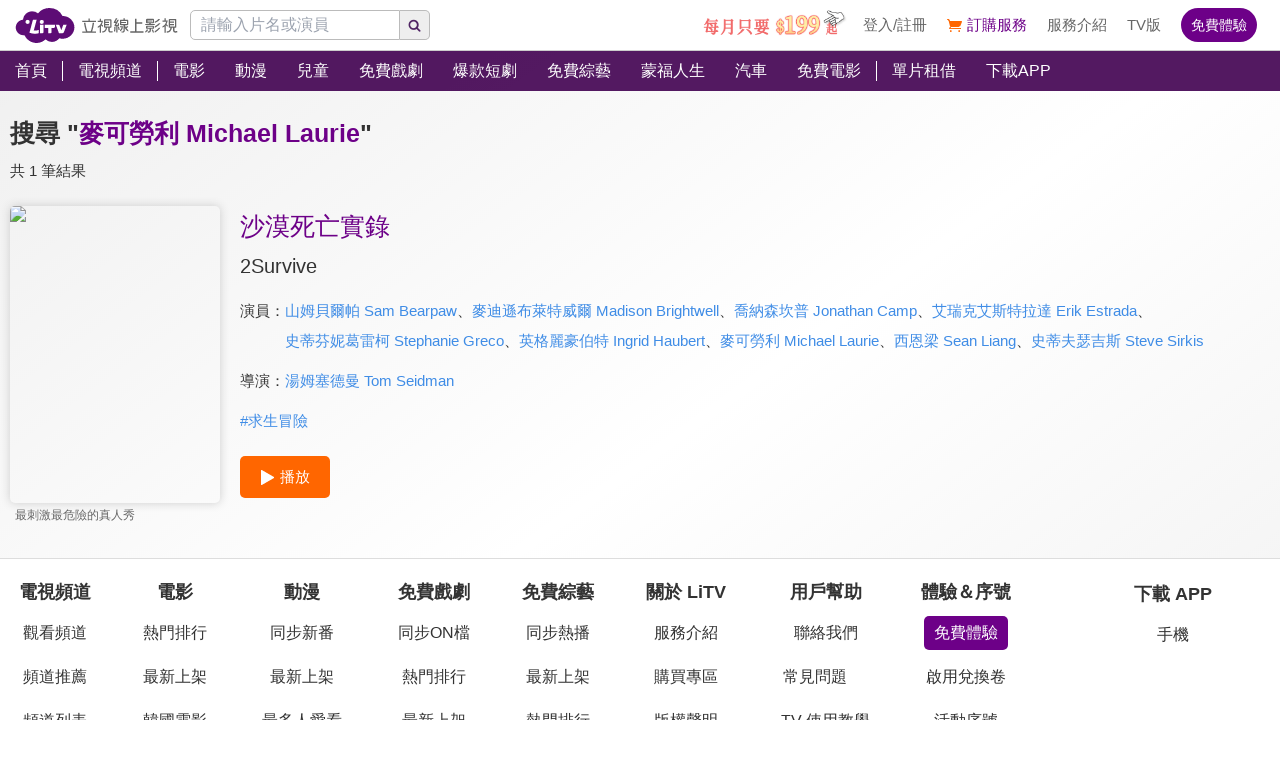

--- FILE ---
content_type: text/html; charset=utf-8
request_url: https://www.litv.tv/search/%E9%BA%A5%E5%8F%AF%E5%8B%9E%E5%88%A9%20Michael%20Laurie
body_size: 6050
content:
<!DOCTYPE html><html dir="ltr" lang="zh-Hant-TW" prefix="og: http://ogp.me/ns#"><head><meta charSet="utf-8"/><meta name="theme-color" content="#000"/><meta name="author" content="台灣排行第一正版、高畫質線上看直播影音電視｜LiTV 立視線上影視"/><meta name="keywords" content="LiTV,Li,TV,LI,li,litv線上影視,Litv線上影視,LITV,LiTV,立視線上影視,tv,線上看,追劇,正版,高畫質,戲劇,電影,綜藝,動漫,兒童,蒙福,頻道,單片租借"/><meta name="version" content="2.16.10"/><meta name="environment" content="production"/><meta property="fb:admins" content="100000864533119"/><meta property="fb:app_id" content="1510767719182769"/><meta property="og:type" content="website"/><meta property="og:image" content="https://www.litv.tv/api/image/opengraph-image"/><meta property="og:site_name" content="LiTV 立視線上影視"/><meta name="viewport" content="width=device-width, initial-scale=1"/><link rel="icon" href="/favicon.ico" type="image/x-icon" sizes="48x48"/><link rel="icon" href="/image/icon/64.png" type="image/png" sizes="64x64"/><link rel="icon" href="/image/icon/128.png" type="image/png" sizes="128x128"/><link rel="icon" href="/image/icon/192.png" type="image/png" sizes="192x192"/><link rel="icon" href="/image/icon/256.png" type="image/png" sizes="256x256"/><link rel="apple-touch-icon" href="/image/icon/64.png" type="image/png" sizes="64x64"/><link rel="apple-touch-icon" href="/image/icon/128.png" type="image/png" sizes="128x128"/><link rel="apple-touch-icon" href="/image/icon/192.png" type="image/png" sizes="192x192"/><link rel="apple-touch-icon" href="/image/icon/256.png" type="image/png" sizes="256x256"/><link rel="manifest" href="/manifest.json"/><title>麥可勞利 Michael Laurie線上看-相關影音｜LiTV 立視線上影視</title><meta name="description" content="關於&quot;麥可勞利 Michael Laurie&quot;的必看推薦內容，有電影、戲劇、動漫、綜藝、新聞專訪等精彩影音。沙漠死亡實錄"/><link rel="canonical" href="https://www.litv.tv/search/%E9%BA%A5%E5%8F%AF%E5%8B%9E%E5%88%A9%20Michael%20Laurie"/><meta property="og:url" content="https://www.litv.tv/search/%E9%BA%A5%E5%8F%AF%E5%8B%9E%E5%88%A9%20Michael%20Laurie"/><meta property="og:title" content="麥可勞利 Michael Laurie線上看-相關影音｜LiTV 立視線上影視"/><meta property="og:description" content="關於&quot;麥可勞利 Michael Laurie&quot;的必看推薦內容，有電影、戲劇、動漫、綜藝、新聞專訪等精彩影音。沙漠死亡實錄"/><meta name="robots" content="noindex"/><link rel="preload" href="https://www.litv.tv/api/image?src=https%3A%2F%2Fp-cdnstatic.svc.litv.tv%2Fpics%2F65161-000000-566015-S.jpg&amp;resize=%7B%22width%22%3A360%7D" as="image" fetchpriority="high"/><meta name="puid" content=""/><meta name="next-head-count" content="31"/><script id="google-tag-manager" data-nscript="beforeInteractive">
                    (function(w,d,s,l,i){w[l]=w[l]||[];w[l].push({'gtm.start':
                    new Date().getTime(),event:'gtm.js'});var f=d.getElementsByTagName(s)[0],
                    j=d.createElement(s),dl=l!='dataLayer'?'&l='+l:'';j.async=true;j.src=
                    'https://www.googletagmanager.com/gtm.js?id='+i+dl;f.parentNode.insertBefore(j,f);
                    })(window,document,'script','dataLayer','GTM-NVFNK4L6');
                </script><link rel="preload" href="/_next/static/css/8d1464059dcd5b1e.css" as="style"/><link rel="stylesheet" href="/_next/static/css/8d1464059dcd5b1e.css" data-n-g=""/><link rel="preload" href="/_next/static/css/28ae339d0619d0c9.css" as="style"/><link rel="stylesheet" href="/_next/static/css/28ae339d0619d0c9.css" data-n-p=""/><noscript data-n-css=""></noscript><script defer="" nomodule="" src="/_next/static/chunks/polyfills-42372ed130431b0a.js"></script><script src="/_next/static/chunks/webpack-f2e87a028b45d9ff.js" defer=""></script><script src="/_next/static/chunks/framework-cc8182d9b6d1b580.js" defer=""></script><script src="/_next/static/chunks/main-ec2b32dcb30acd70.js" defer=""></script><script src="/_next/static/chunks/pages/_app-e8b487328cc5705e.js" defer=""></script><script src="/_next/static/chunks/3873-bb198b4115aa51fe.js" defer=""></script><script src="/_next/static/chunks/969-7fe8819585cef0aa.js" defer=""></script><script src="/_next/static/chunks/2120-e0e0a76ee8a68ba9.js" defer=""></script><script src="/_next/static/chunks/5089-ee84abd54eec0357.js" defer=""></script><script src="/_next/static/chunks/238-c5c569c091355c44.js" defer=""></script><script src="/_next/static/chunks/767-fadfa25e3e4734c4.js" defer=""></script><script src="/_next/static/chunks/pages/search/%5Bpattern%5D-34863938dc34122c.js" defer=""></script><script src="/_next/static/322e31362e3130/_buildManifest.js" defer=""></script><script src="/_next/static/322e31362e3130/_ssgManifest.js" defer=""></script><style id="__jsx-bec2564aba04bee2">.overflow-x-auto.jsx-bec2564aba04bee2{-ms-overflow-style:none;scrollbar-width:none}.overflow-x-auto.jsx-bec2564aba04bee2::-webkit-scrollbar{display:none}</style></head><body><div id="__next"><main class="w-[100%] max-w-[100%] overflow-x-hidden"><h1 class="hidden">麥可勞利 Michael Laurie線上看-相關影音｜LiTV 立視線上影視</h1><h2 class="hidden">關於&quot;麥可勞利 Michael Laurie&quot;的必看推薦內容，有電影、戲劇、動漫、綜藝、新聞專訪等精彩影音。沙漠死亡實錄</h2><div class="jsx-bec2564aba04bee2 header_header__WfC7c header_hidden__DH5AF"><div class="jsx-bec2564aba04bee2 header_top__FxU0l"></div><div class="jsx-bec2564aba04bee2 header_hr__XTL__"></div><div class="jsx-bec2564aba04bee2 header_center__CIfMR"></div></div><header class="jsx-bec2564aba04bee2 header_header__WfC7c fixed top-[0px] left-[0px] w-[100%] max-w-[100vw] overflow-x-hidden z-10"><div class="jsx-bec2564aba04bee2 header_top__FxU0l bg-[rgb(255,255,255)] px-[5%] flex justify-between max-[1280px]:px-[1%]"><div class="jsx-bec2564aba04bee2 overflow-hidden h-[100%] flex items-center pr-[10px] shrink-0"><a class="w-[167px] block relative max-[1180px]:w-[60px]" title="立視線上影視" href="/"><div class="jsx-bec2564aba04bee2 pb-[20.96%]  max-[1180px]:pb-[60%]"></div><img alt="立視線上影視" loading="lazy" decoding="async" data-nimg="fill" class="max-[1180px]:hidden" style="position:absolute;height:100%;width:100%;left:0;top:0;right:0;bottom:0;color:transparent" src="/_next/static/media/logo.d77e96be.svg"/><img alt="立視線上影視" loading="lazy" decoding="async" data-nimg="fill" class="hidden max-[1180px]:block" style="position:absolute;height:100%;width:100%;left:0;top:0;right:0;bottom:0;color:transparent" src="/_next/static/media/logo-m.4cb9fc23.png"/></a></div></div><div class="jsx-bec2564aba04bee2 header_hr__XTL__"></div><nav class="jsx-bec2564aba04bee2 header_center__CIfMR overflow-x-auto"><a class="header_link__r6_P3" title="首頁" href="/"><div class="jsx-bec2564aba04bee2 relative w-[fit-content] h-[100%]"><h2 class="jsx-bec2564aba04bee2 header_text__9FQPC">首頁</h2></div></a><div class="jsx-bec2564aba04bee2 w-[1px] h-[50%] bg-[#fff] inline-block align-top relative top-[50%] translate-y-[-50%]"></div><a class="header_link__r6_P3" title="電視頻道" href="/channel/watch"><div class="jsx-bec2564aba04bee2 relative w-[fit-content] h-[100%]"><h2 class="jsx-bec2564aba04bee2 header_text__9FQPC">電視頻道</h2></div></a><div class="jsx-bec2564aba04bee2 w-[1px] h-[50%] bg-[#fff] inline-block align-top relative top-[50%] translate-y-[-50%]"></div><a class="header_link__r6_P3" title="電影" href="/movie"><div class="jsx-bec2564aba04bee2 relative w-[fit-content] h-[100%]"><h2 class="jsx-bec2564aba04bee2 header_text__9FQPC">電影</h2></div></a><a class="header_link__r6_P3" title="動漫" href="/comic"><div class="jsx-bec2564aba04bee2 relative w-[fit-content] h-[100%]"><h2 class="jsx-bec2564aba04bee2 header_text__9FQPC">動漫</h2></div></a><a class="header_link__r6_P3" title="兒童" href="/kids"><div class="jsx-bec2564aba04bee2 relative w-[fit-content] h-[100%]"><h2 class="jsx-bec2564aba04bee2 header_text__9FQPC">兒童</h2></div></a><a class="header_link__r6_P3" title="免費戲劇" href="/drama"><div class="jsx-bec2564aba04bee2 relative w-[fit-content] h-[100%]"><h2 class="jsx-bec2564aba04bee2 header_text__9FQPC">免費戲劇</h2><div data-poster-banner="F" class="jsx-bec2564aba04bee2 header_poster_banner__bX5_u"></div></div></a><a class="header_link__r6_P3" title="爆款短劇" href="/drama/search-program/category-id/931"><div class="jsx-bec2564aba04bee2 relative w-[fit-content] h-[100%]"><h2 class="jsx-bec2564aba04bee2 header_text__9FQPC">爆款短劇</h2><div data-poster-banner="F" class="jsx-bec2564aba04bee2 header_poster_banner__bX5_u"></div></div></a><a class="header_link__r6_P3" title="免費綜藝" href="/show"><div class="jsx-bec2564aba04bee2 relative w-[fit-content] h-[100%]"><h2 class="jsx-bec2564aba04bee2 header_text__9FQPC">免費綜藝</h2><div data-poster-banner="F" class="jsx-bec2564aba04bee2 header_poster_banner__bX5_u"></div></div></a><a class="header_link__r6_P3" title="蒙福人生" href="/blessedlife"><div class="jsx-bec2564aba04bee2 relative w-[fit-content] h-[100%]"><h2 class="jsx-bec2564aba04bee2 header_text__9FQPC">蒙福人生</h2><div data-poster-banner="F" class="jsx-bec2564aba04bee2 header_poster_banner__bX5_u"></div></div></a><a class="header_link__r6_P3" title="汽車" href="/topic/auto"><div class="jsx-bec2564aba04bee2 relative w-[fit-content] h-[100%]"><h2 class="jsx-bec2564aba04bee2 header_text__9FQPC">汽車</h2><div data-poster-banner="F" class="jsx-bec2564aba04bee2 header_poster_banner__bX5_u"></div></div></a><a class="header_link__r6_P3" title="免費電影" href="/movie/search-program/category-id/47"><div class="jsx-bec2564aba04bee2 relative w-[fit-content] h-[100%]"><h2 class="jsx-bec2564aba04bee2 header_text__9FQPC">免費電影</h2><div data-poster-banner="F" class="jsx-bec2564aba04bee2 header_poster_banner__bX5_u"></div></div></a><div class="jsx-bec2564aba04bee2 w-[1px] h-[50%] bg-[#fff] inline-block align-top relative top-[50%] translate-y-[-50%]"></div><a class="header_link__r6_P3" title="單片租借" href="/movie/search-program/category-id/169"><div class="jsx-bec2564aba04bee2 relative w-[fit-content] h-[100%]"><h2 class="jsx-bec2564aba04bee2 header_text__9FQPC">單片租借</h2></div></a><a class="header_link__r6_P3" title="下載APP" href="/service#multiple"><div class="jsx-bec2564aba04bee2 relative w-[fit-content] h-[100%]"><h2 class="jsx-bec2564aba04bee2 header_text__9FQPC">下載APP</h2></div></a></nav></header><div class="w-[100%] max-w-[1280px] ml-auto mr-auto pt-[20px] pb-[10px]"><div class="text-[25px] leading-[45px] overflow-hidden text-ellipsis whitespace-nowrap px-[10px] font-bold"><span class="text-[#333]">搜尋 &quot;</span><span class="text-[#6d0088]">麥可勞利 Michael Laurie</span><span class="text-[#333]">&quot;</span></div><div class="text-[#333] text-[15px] leading-[30px] overflow-hidden text-ellipsis whitespace-nowrap px-[10px]">共 1 筆結果</div><div class="px-[10px]"><div class="flex w-[100%] py-[20px]"><div class="w-[25%] min-[1024px]:w-[16.66%] shrink-0"><a class="  block" title="沙漠死亡實錄" href="/movie/watch/VOD00300577"><figure><div class=" relative overflow-hidden rounded-[5px] shadow-[0px_0px_10px_0px_rgba(204,204,204,1)]"><div class="pb-[141.51%]"></div><img alt="沙漠死亡實錄" fetchpriority="high" decoding="async" data-nimg="fill" style="position:absolute;height:100%;width:100%;left:0;top:0;right:0;bottom:0;color:transparent" src="https://www.litv.tv/api/image?src=https%3A%2F%2Fp-cdnstatic.svc.litv.tv%2Fpics%2F65161-000000-566015-S.jpg&amp;resize=%7B%22width%22%3A360%7D"/></div><p class=" pl-[5px] pr-[5px] overflow-hidden text-[#666] text-ellipsis whitespace-nowrap text-[12px] leading-[25px] h-[25px] text-left">最刺激最危險的真人秀</p></figure></a></div><div class="pl-[20px] grow"><a class="text-[25px] text-[#6d0088] leading-[40px] hover:text-[#f60]" title="沙漠死亡實錄" href="/movie/watch/VOD00300577"><div>沙漠死亡實錄</div></a><div class="text-[20px] text-[#333] leading-[40px]">2Survive</div><div class="flex mt-[10px]"><div class="text-[15px] text-[#333] leading-[30px] shrink-0">演員：</div><div class="grow"><a class="text-[15px] text-[#408de6] leading-[30px] inline-block" title="山姆貝爾帕 Sam Bearpaw" href="/search/%E5%B1%B1%E5%A7%86%E8%B2%9D%E7%88%BE%E5%B8%95%20Sam%20Bearpaw">山姆貝爾帕 Sam Bearpaw</a><span class="text-[15px] text-[#333] leading-[30px] inline-block">、</span><a class="text-[15px] text-[#408de6] leading-[30px] inline-block" title="麥迪遜布萊特威爾 Madison Brightwell" href="/search/%E9%BA%A5%E8%BF%AA%E9%81%9C%E5%B8%83%E8%90%8A%E7%89%B9%E5%A8%81%E7%88%BE%20Madison%20Brightwell">麥迪遜布萊特威爾 Madison Brightwell</a><span class="text-[15px] text-[#333] leading-[30px] inline-block">、</span><a class="text-[15px] text-[#408de6] leading-[30px] inline-block" title="喬納森坎普 Jonathan Camp" href="/search/%E5%96%AC%E7%B4%8D%E6%A3%AE%E5%9D%8E%E6%99%AE%20Jonathan%20Camp">喬納森坎普 Jonathan Camp</a><span class="text-[15px] text-[#333] leading-[30px] inline-block">、</span><a class="text-[15px] text-[#408de6] leading-[30px] inline-block" title="艾瑞克艾斯特拉達 Erik Estrada" href="/search/%E8%89%BE%E7%91%9E%E5%85%8B%E8%89%BE%E6%96%AF%E7%89%B9%E6%8B%89%E9%81%94%20Erik%20Estrada">艾瑞克艾斯特拉達 Erik Estrada</a><span class="text-[15px] text-[#333] leading-[30px] inline-block">、</span><a class="text-[15px] text-[#408de6] leading-[30px] inline-block" title="史蒂芬妮葛雷柯 Stephanie Greco" href="/search/%E5%8F%B2%E8%92%82%E8%8A%AC%E5%A6%AE%E8%91%9B%E9%9B%B7%E6%9F%AF%20Stephanie%20Greco">史蒂芬妮葛雷柯 Stephanie Greco</a><span class="text-[15px] text-[#333] leading-[30px] inline-block">、</span><a class="text-[15px] text-[#408de6] leading-[30px] inline-block" title="英格麗豪伯特 Ingrid Haubert" href="/search/%E8%8B%B1%E6%A0%BC%E9%BA%97%E8%B1%AA%E4%BC%AF%E7%89%B9%20Ingrid%20Haubert">英格麗豪伯特 Ingrid Haubert</a><span class="text-[15px] text-[#333] leading-[30px] inline-block">、</span><a class="text-[15px] text-[#408de6] leading-[30px] inline-block" title="麥可勞利 Michael Laurie" href="/search/%E9%BA%A5%E5%8F%AF%E5%8B%9E%E5%88%A9%20Michael%20Laurie">麥可勞利 Michael Laurie</a><span class="text-[15px] text-[#333] leading-[30px] inline-block">、</span><a class="text-[15px] text-[#408de6] leading-[30px] inline-block" title="西恩梁 Sean Liang" href="/search/%E8%A5%BF%E6%81%A9%E6%A2%81%20Sean%20Liang">西恩梁 Sean Liang</a><span class="text-[15px] text-[#333] leading-[30px] inline-block">、</span><a class="text-[15px] text-[#408de6] leading-[30px] inline-block" title="史蒂夫瑟吉斯 Steve Sirkis" href="/search/%E5%8F%B2%E8%92%82%E5%A4%AB%E7%91%9F%E5%90%89%E6%96%AF%20Steve%20Sirkis">史蒂夫瑟吉斯 Steve Sirkis</a></div></div><div class="flex mt-[10px]"><div class="text-[15px] text-[#333] leading-[30px] shrink-0">導演：</div><div class="grow"><a class="text-[15px] text-[#408de6] leading-[30px] inline-block" title="湯姆塞德曼 Tom Seidman" href="/search/%E6%B9%AF%E5%A7%86%E5%A1%9E%E5%BE%B7%E6%9B%BC%20Tom%20Seidman">湯姆塞德曼 Tom Seidman</a></div></div><div class="flex flex-wrap flex-row items-start justify-start mt-[10px]"><a class="text-[15px] text-[#408de6] leading-[30px] mr-[8px]" title="求生冒險" href="/hashtag/267">#<!-- -->求生冒險</a></div><a class="flex w-[fit-content] items-center justify-center px-[20px] py-[10px] bg-[#f60] rounded-[5px] overflow-hidden mt-[20px]" title="沙漠死亡實錄" href="/movie/watch/VOD00300577"><div class="w-[15px] h-[15px] relative mr-[5px]"><img alt="play" loading="lazy" width="512" height="512" decoding="async" data-nimg="1" style="color:transparent" src="/_next/static/media/btn-play-icon-white.76b81247.svg"/></div><div class="text-[15px] text-[#fff]">播放</div></a></div></div></div></div><div class="" style="position:fixed;top:0;left:0;height:2px;background:transparent;z-index:99999999999;width:100%"><div class="" style="height:100%;background:#c872e1;transition:all 500ms ease;width:0%"><div style="box-shadow:0 0 10px #c872e1, 0 0 10px #c872e1;width:5%;opacity:1;position:absolute;height:100%;transition:all 500ms ease;transform:rotate(3deg) translate(0px, -4px);left:-10rem"></div></div></div></main></div><script id="__NEXT_DATA__" type="application/json">{"props":{"pageProps":{"ua":{"browser":"Chrome","deviceType":null,"os":"Mac OS","engine":"Blink","isMobile":false,"isTablet":false,"isIos":false,"source":"Mozilla/5.0 (Macintosh; Intel Mac OS X 10_15_7) AppleWebKit/537.36 (KHTML, like Gecko) Chrome/131.0.0.0 Safari/537.36; ClaudeBot/1.0; +claudebot@anthropic.com)","deviceVendor":"Apple","osVersion":10,"browserVersion":131,"engineVersion":131,"isIphone":false,"isIpad":false,"isDesktop":true,"isChrome":true,"isFirefox":false,"isSafari":false,"isIE":false,"isEdge":false,"isOpera":false,"isMac":true,"isChromeOS":false,"isWindows":false,"isAndroid":false,"isBot":false},"header":{"contentType":"/","items":[[{"title":"首頁","href":"/","target":"","submenuByJSON":"","submenuByContentType":"","submenuByTopic":"","poster_banners":[],"filter":"","hightlight":false,"footer":false}],[{"title":"電視頻道","href":"/channel/watch","target":"","submenuByJSON":"channel","submenuByContentType":"","submenuByTopic":"","poster_banners":[],"filter":"","hightlight":false,"footer":true}],[{"title":"電影","href":"/movie","target":"","submenuByJSON":"","submenuByContentType":"movie","submenuByTopic":"","poster_banners":[],"filter":"movie","hightlight":false,"footer":true},{"title":"動漫","href":"/comic","target":"","submenuByJSON":"","submenuByContentType":"comic","submenuByTopic":"","poster_banners":[],"filter":"comic","hightlight":false,"footer":true},{"title":"兒童","href":"/kids","target":"","submenuByJSON":"","submenuByContentType":"kids","submenuByTopic":"","poster_banners":[],"filter":"kids","hightlight":false,"footer":false},{"title":"免費戲劇","href":"/drama","target":"","submenuByJSON":"","submenuByContentType":"drama","submenuByTopic":"","poster_banners":["F"],"filter":"drama","hightlight":false,"footer":true},{"title":"爆款短劇","href":"/drama/search-program/category-id/931","target":"","submenuByJSON":"","submenuByContentType":"drama","submenuByTopic":"","poster_banners":["F"],"filter":"drama","hightlight":false,"footer":false},{"title":"免費綜藝","href":"/show","target":"","submenuByJSON":"show","submenuByContentType":"show","submenuByTopic":"","poster_banners":["F"],"filter":"show","hightlight":false,"footer":true},{"title":"蒙福人生","href":"/blessedlife","target":"","submenuByJSON":"","submenuByContentType":"blessedlife","submenuByTopic":"","poster_banners":["F"],"filter":"blessedlife","hightlight":false,"footer":false},{"title":"汽車","href":"/topic/auto","target":"","submenuByJSON":"","submenuByContentType":"","submenuByTopic":"auto","poster_banners":["F"],"filter":"","hightlight":false,"footer":false},{"title":"免費電影","href":"/movie/search-program/category-id/47","target":"","submenuByJSON":"","submenuByContentType":"movie","submenuByTopic":"","poster_banners":["F"],"filter":"movie","hightlight":false,"footer":false}],[{"title":"單片租借","href":"/movie/search-program/category-id/169","target":"","submenuByJSON":"","submenuByContentType":"movie","submenuByTopic":"","poster_banners":[],"filter":"movie","hightlight":false,"footer":false},{"title":"下載APP","href":"/service#multiple","target":"","submenuByJSON":"","submenuByContentType":"","submenuByTopic":"","poster_banners":[],"filter":"","hightlight":false,"footer":false}]],"subItems":[]},"pattern":"麥可勞利 Michael Laurie","searchByPattern":[{"promotion":"","programs":[{"season":"0","episode":"0","title":"沙漠死亡實錄","picture":"pics/65161-000000-566015-S.jpg","score":"6.1","quality":"HD","rating":{"age":12,"id":"3","name":"輔12","weight":3},"credits":[{"list":[{"id":"0","name":"山姆貝爾帕 Sam Bearpaw"},{"id":"1","name":"麥迪遜布萊特威爾 Madison Brightwell"},{"id":"2","name":"喬納森坎普 Jonathan Camp"},{"id":"3","name":"艾瑞克艾斯特拉達 Erik Estrada"},{"id":"4","name":"史蒂芬妮葛雷柯 Stephanie Greco"},{"id":"5","name":"英格麗豪伯特 Ingrid Haubert"},{"id":"6","name":"麥可勞利 Michael Laurie"},{"id":"7","name":"西恩梁 Sean Liang"},{"id":"8","name":"史蒂夫瑟吉斯 Steve Sirkis"}],"type":"actor","type_name":"演員"},{"list":[{"id":"0","name":"湯姆塞德曼 Tom Seidman"}],"type":"director","type_name":"導演"}],"content_id":"VOD00300577","content_type":"movie","is_series":false,"series_id":"65161","is_finale":true,"episode_count":"1","season_name":"","episode_name":"","original_title":null,"simple_comment":"最刺激最危險的真人秀","secondary_mark":"2Survive","poster_banner":null,"poster_banners":["G"],"charge_mode":"P","display_count":"全 1 集","hashtags":[{"id":267,"value":"求生冒險"}]}],"result_type":"G","result_type_name":"電影","poster_banners":null}],"searchOptions":{"title":"熱門搜尋","items":[{"content_type":"drama","content_id":"VOD00381126","content_name":"宴遇永安","display_name":"宴遇永安","simple_comment":null,"picture":"pics/80965-000000-696737-S.jpg","score":"8.8"},{"content_type":"drama","content_id":"VOD00381962","content_name":"錦月令","display_name":"錦月令","simple_comment":null,"picture":"pics/81149-000000-697996-S.jpg","score":"8.6"},{"content_type":"drama","content_id":"VOD00379407","content_name":"燦爛的風和海","display_name":"燦爛的風和海","simple_comment":null,"picture":"pics/80778-000000-696210-S.jpg","score":"8.6"},{"content_type":"drama","content_id":"VOD00383913","content_name":"紅天機","display_name":"紅天機","simple_comment":null,"picture":"pics/81445-000000-704008-S.jpg","score":"8.4"},{"content_type":"drama","content_id":"VOD00379490","content_name":"被我殺死的丈夫回來了","display_name":"被我殺死的丈夫回來了","simple_comment":null,"picture":"pics/80785-000000-701338-S.jpg","score":"8.6"},{"content_type":"comic","content_id":"VOD00300337","content_name":"鏈鋸人","display_name":"鏈鋸人","simple_comment":null,"picture":"pics/65136-000000-567550-S.jpg","score":"9.0"},{"content_type":"comic","content_id":"VOD00377300","content_name":"SPY x FAMILY間諜家家酒 Season 3","display_name":"SPY x FAMILY間諜家家酒 Season 3","simple_comment":null,"picture":"pics/54820-040000-692102-S.jpg","score":"9.8"},{"content_type":"drama","content_id":"VOD00383393","content_name":"弒流年","display_name":"弒流年","simple_comment":null,"picture":"pics/81406-000000-703251-S.jpg","score":"8.4"},{"content_type":"comic","content_id":"VOD00318505","content_name":"凡人修仙傳","display_name":"凡人修仙傳","simple_comment":null,"picture":"pics/68710-000000-598166-S.jpg","score":"8.5"},{"content_type":"movie","content_id":"VOD00374665","content_name":"劇場版派遣女醫X FINAL","display_name":"劇場版派遣女醫X FINAL","simple_comment":"國民醫療劇首度電影化","picture":"pics/79895-000000-690326-S.jpg","score":"7.8"},{"content_type":"movie","content_id":"VOD00382778","content_name":"踏血尋梅(粵)","display_name":"踏血尋梅(粵)","simple_comment":"最殘虐的謀殺案真實改編","picture":"pics/81253-000000-699816-S.jpg","score":"8.4"},{"content_type":"show","content_id":"VOD00032026","content_name":"綜藝大集合","display_name":"綜藝大集合","simple_comment":null,"picture":"pics/9838-000000-634519-S.jpg","score":"9.1"}]},"mobileMainMenu":null,"url":"/search/%E9%BA%A5%E5%8F%AF%E5%8B%9E%E5%88%A9%20Michael%20Laurie"},"__N_SSP":true},"page":"/search/[pattern]","query":{"pattern":"麥可勞利 Michael Laurie"},"buildId":"322e31362e3130","isFallback":false,"isExperimentalCompile":false,"gssp":true,"scriptLoader":[]}</script></body></html>

--- FILE ---
content_type: application/javascript; charset=UTF-8
request_url: https://www.litv.tv/_next/static/chunks/pages/%5Bcontent-type%5D/watch/%5Bcontent-id%5D-57214968ad9f764d.js
body_size: 19155
content:
(self.webpackChunk_N_E=self.webpackChunk_N_E||[]).push([[2652],{413:function(e,t,n){(window.__NEXT_P=window.__NEXT_P||[]).push(["/[content-type]/watch/[content-id]",function(){return n(1629)}])},5839:function(e,t){"use strict";t.Z={src:"/_next/static/media/arrow.eb14bf8b.svg",height:24,width:24,blurWidth:0,blurHeight:0}},9378:function(e,t){"use strict";t.Z={src:"/_next/static/media/btn-play-icon-white.76b81247.svg",height:512,width:512,blurWidth:0,blurHeight:0}},2627:function(e,t){"use strict";t.Z={src:"/_next/static/media/PAD.62a27ab0.svg",height:20,width:19,blurWidth:0,blurHeight:0}},7046:function(e,t){"use strict";t.Z={src:"/_next/static/media/PC.38be9b83.svg",height:20,width:19,blurWidth:0,blurHeight:0}},9824:function(e,t){"use strict";t.Z={src:"/_next/static/media/PHONE.1e05e75b.svg",height:20,width:19,blurWidth:0,blurHeight:0}},237:function(e,t){"use strict";t.Z={src:"/_next/static/media/TV.83376f63.svg",height:20,width:20,blurWidth:0,blurHeight:0}},8370:function(e,t,n){"use strict";var r=n(5893),a=n(9008),o=n.n(a),i=n(6874);t.Z=e=>(0,r.jsxs)(o(),{children:[(0,r.jsx)("title",{children:"".concat(i.Z.contentType.watch.contentId.getTitle(e.programInformation,e.seoDictionary),"｜").concat("LiTV 立視線上影視")}),(0,r.jsx)("meta",{name:"description",content:i.Z.contentType.watch.contentId.getDescription(e.programInformation)},"description"),(0,r.jsx)("meta",{name:"keywords",content:e.programInformation.seo_keyword},"keywords"),(0,r.jsx)("link",{rel:"canonical",href:i.Z.contentType.watch.contentId.getCanonical(e.programInformation)},"canonical"),(0,r.jsx)("link",{rel:"alternate",type:"text/html",href:i.Z.contentType.watch.contentId.getTableAlternate(e.programInformation)},"tableAlternate"),(0,r.jsx)("meta",{property:"og:url",content:i.Z.contentType.watch.contentId.getCanonical(e.programInformation)},"og:url"),(0,r.jsx)("meta",{property:"og:title",content:"".concat(i.Z.contentType.watch.contentId.getTitle(e.programInformation,e.seoDictionary),"｜").concat("LiTV 立視線上影視")},"og:title"),(0,r.jsx)("meta",{property:"og:description",content:i.Z.contentType.watch.contentId.getDescription(e.programInformation)},"og:description"),(0,r.jsx)("meta",{property:"og:image",content:i.Z.contentType.watch.contentId.getVideoImages(e.programInformation)[0].url},"og:image"),(0,r.jsx)("meta",{property:"og:image:width",content:i.Z.contentType.watch.contentId.getVideoImages(e.programInformation)[0].width},"og:image:width"),(0,r.jsx)("meta",{property:"og:image:height",content:i.Z.contentType.watch.contentId.getVideoImages(e.programInformation)[0].height},"og:image:height"),(0,r.jsx)("meta",{property:"og:type",content:"video.other"},"og:type")]})},6648:function(e,t,n){"use strict";var r=n(5893),a=n(7007),o=n(8707),i=n.n(o),s=n(1664),c=n.n(s),l=n(7294),p=n(8095);t.Z=e=>{let[t,n]=(0,l.useState)(null);(0,l.useEffect)(()=>{let t=!1;return(async()=>{let r=await p.Z.cccService.searchProgram.getFetch({contentType:e.programInformation.content_type,limit:"10",board:"top"});t||n(r.result.data[0])})(),()=>{t=!0}},[e.programInformation.content_type]),(0,l.useEffect)(()=>{var e;null===(e=document.querySelector("#playerTabsSection"))||void 0===e||e.scrollTo({behavior:"smooth",top:0})},[]);let o=(0,l.useRef)({click:(t,n)=>{e.onProgramItemClick&&e.onProgramItemClick(n)}});(0,l.useEffect)(()=>{o.current.click=(t,n)=>{var r;e.onProgramItemClick&&(null===(r=e.onProgramItemClick)||void 0===r||r.call(e,n))}},[e]);let s=(t,n)=>{e.onProgramItemClick&&e.onProgramItemClick({programIndex:n,programTitle:t.title,programSubtitle:t.secondary_mark,content_id:t.content_id})};return(0,r.jsx)(r.Fragment,{children:(()=>{if(t)return"p"==t.program_publish_pics_type?t.programs.map((e,t)=>t<=2?(0,r.jsx)("div",{className:"w-[calc(33.33%-20px)] relative m-[10px] float-left",children:(0,r.jsx)(a.ZP,{type:a.Dy.Link,orientation:a.i5.Portrait,titleAndAlt:e.title,src:"".concat("https://p-cdnstatic.svc.litv.tv","/").concat(e.picture),figcaption:e.title,href:"/".concat(e.content_type,"/watch/").concat(e.content_id),posterBanners:e.poster_banners,styleSheet:i(),score:e.score,subText:e.is_series?e.display_count:e.simple_comment,index:t+1,content_id:e.content_id,content_type:e.content_type,eventCallback:o,programTitle:e.title,programIndex:t,programSubtitle:e.is_series?e.display_count:e.simple_comment})},t):(0,r.jsxs)(c(),{className:"block w-[calc(100%-20px)] m-[10px] h-[30px] overflow-hidden relative group",href:"/".concat(e.content_type,"/watch/").concat(e.content_id),title:e.title,onClick:n=>s(e,t),children:[(0,r.jsx)("div",{className:"w-[20px] h-[20px] float-left text-center text-[14px] text-[#f60] leading-[20px] top-[50%] translate-y-[-50%] relative border-[1px] border-[#f60] border-solid box-content",children:t+1}),(0,r.jsx)("p",{className:"overflow-hidden text-ellipsis whitespace-nowrap h-[20px] pl-[10px] text-[15px] text-[#fff] relative top-[50%] translate-y-[-50%] group-hover:text-[#f60]",children:e.title})]},t)):t.programs.map((e,t)=>t<=1?(0,r.jsx)("div",{className:"w-[calc(50%-20px)] relative m-[10px] float-left",children:(0,r.jsx)(a.ZP,{type:a.Dy.Link,orientation:a.i5.Landscape,titleAndAlt:e.title,src:"".concat("https://p-cdnstatic.svc.litv.tv","/").concat(e.video_image),figcaption:e.title,href:"/".concat(e.content_type,"/watch/").concat(e.content_id),posterBanners:e.poster_banners,styleSheet:i(),score:e.score,subText:e.is_series?e.display_count:e.simple_comment,index:t+1,content_id:e.content_id,content_type:e.content_type,eventCallback:o,programTitle:e.title,programIndex:t,programSubtitle:e.is_series?e.display_count:e.simple_comment})},t):(0,r.jsxs)(c(),{className:"block w-[calc(100%-20px)] m-[10px] h-[30px] overflow-hidden relative group",href:"/".concat(e.content_type,"/watch/").concat(e.content_id),title:e.title,onClick:n=>s(e,t),children:[(0,r.jsx)("div",{className:"w-[20px] h-[20px] float-left text-center text-[14px] text-[#f60] leading-[20px] top-[50%] translate-y-[-50%] relative border-[1px] border-[#f60] border-solid box-content",children:t+1}),(0,r.jsx)("p",{className:"overflow-hidden text-ellipsis whitespace-nowrap h-[20px] pl-[10px] text-[15px] text-[#fff] relative top-[50%] translate-y-[-50%] group-hover:text-[#f60]",children:e.title})]},t))})()})}},6807:function(e,t,n){"use strict";var r=n(5893),a=n(7294),o=n(7007),i=n(8707),s=n.n(i);t.Z=e=>{(0,a.useEffect)(()=>{var e;null===(e=document.querySelector("#playerTabsSection"))||void 0===e||e.scrollTo({behavior:"smooth",top:0})},[]);let t=(0,a.useRef)({click:(t,n)=>{e.onProgramItemClick&&e.onProgramItemClick(n)}});return(0,a.useEffect)(()=>{t.current.click=(t,n)=>{var r;e.onProgramItemClick&&(null===(r=e.onProgramItemClick)||void 0===r||r.call(e,n))}},[e]),(0,r.jsx)("div",{className:"flex flex-wrap",children:e.relatedProgram.programs.map((e,n)=>(0,r.jsx)("div",{className:"min-[1024px]:w-[calc(33.33%-20px)] w-[calc(25%-20px)] relative m-[10px]",children:(0,r.jsx)(o.ZP,{type:o.Dy.Link,orientation:o.i5.Portrait,titleAndAlt:e.title,src:"".concat("https://p-cdnstatic.svc.litv.tv","/").concat(e.picture),figcaption:e.title,href:"/".concat(e.content_type,"/watch/").concat(e.content_id),posterBanners:e.poster_banners,styleSheet:s(),score:e.score,subText:e.is_series?e.display_count:e.simple_comment,content_id:e.content_id,content_type:e.content_type,section:e.result_type_name,eventCallback:t,programIndex:n,programTitle:e.title,programSubtitle:e.is_series?e.display_count:e.simple_comment})},n))})}},1629:function(e,t,n){"use strict";n.r(t),n.d(t,{__N_SSP:function(){return to},default:function(){return ti}});var r,a,o,i,s,c,l=n(5893),p=n(7294),d=n(9473),m=n(92),x=n(7116),h=n(6874),g=n(2330),f=n(8370),u=n(2859),v=n(3432),_=n(5414),b=n(6245),j=n(1163),w=n(9008),y=n.n(w),I=n(1664),k=n.n(I),N=n(5675),T=n.n(N),Z=n(2835),C=n(7299),P=n(512),A=n(6261),S=n(7007),L=n(9166),B=n(7575),E=n(8707),M=n.n(E),D=n(9578),F=n.n(D),H=e=>{let[t,n]=(0,p.useState)(0),r=(0,p.useMemo)(()=>e.seriesTree.has_seasons?e.seriesTree.seasons:e.seriesTree.seasons[0].episodes,[e.seriesTree]),a=(0,p.useMemo)(()=>{for(let t=0;t<e.seriesTree.seasons.length;t++)if(!e.seriesTree.seasons[t].is_finale)return!1;return!0},[e.seriesTree]);(0,p.useEffect)(()=>{if(x.Z.vod.isEntryPoint(e.programInformation)){n(0);return}if(e.seriesTree.has_seasons)for(let t=0;t<r.length;t++){let a=r[t].episodes;for(let r=0;r<a.length;r++)if(a[r].content_id==e.programInformation.content_id){n(t);return}}else for(let t=0;t<r.length;t++){let a=r[t];for(let r=0;r<a.length;r++)if(a[r].content_id==e.programInformation.content_id){n(t);return}}a?n(0):n(r.length-1)},[e.seriesTree,r,e.programInformation,a]);let o=(0,p.useRef)({click:(t,n)=>{e.onProgramItemClick&&e.onProgramItemClick(n)}});(0,p.useEffect)(()=>{o.current.click=(t,n)=>{var r;e.onProgramItemClick&&(null===(r=e.onProgramItemClick)||void 0===r||r.call(e,n))}},[e]),(0,p.useEffect)(()=>{var e;null===(e=document.querySelector("#playerTabsSection"))||void 0===e||e.scrollTo({behavior:"smooth",top:0})},[]);let i=e=>{n(t=>t==e?-1:e)};return(0,l.jsxs)(l.Fragment,{children:[(0,l.jsx)("div",{className:"pl-[10px] pr-[10px] flex flex-row items-center",children:e.seriesTree.has_seasons?e.seriesTree.seasons[t]?(0,l.jsxs)(l.Fragment,{children:[(0,l.jsx)("div",{className:"text-[20px] leading-[35px] text-[#fff] text-ellipsis whitespace-nowrap overflow-hidden",children:e.seriesTree.seasons[t].title}),(0,l.jsx)("div",{className:"ml-[10px] shrink-0",children:(0,l.jsx)(B.Z,{posterBanners:e.seriesTree.seasons[t].poster_banners})})]}):(0,l.jsxs)(l.Fragment,{children:[(0,l.jsx)("div",{className:"text-[20px] leading-[35px] text-[#fff] text-ellipsis whitespace-nowrap overflow-hidden",children:e.seriesTree.title}),(0,l.jsx)("div",{className:"ml-[10px] shrink-0",children:(0,l.jsx)(B.Z,{posterBanners:e.seriesTree.poster_banners})})]}):(0,l.jsxs)(l.Fragment,{children:[(0,l.jsx)("div",{className:"text-[20px] leading-[35px] text-[#fff] text-ellipsis whitespace-nowrap overflow-hidden",children:e.seriesTree.seasons[0].title}),(0,l.jsx)("div",{className:"ml-[10px] shrink-0",children:(0,l.jsx)(B.Z,{posterBanners:e.seriesTree.seasons[0].poster_banners})})]})}),r.map((n,a)=>(0,l.jsxs)(p.Fragment,{children:[(()=>{if(r.length>1)return e.seriesTree.has_seasons?(0,l.jsxs)("button",{className:"w-[100%] h-[40px] pl-[10px] pr-[10px] flex justify-between items-center flex-nowrap border-solid border-t-[0px] border-l-[0px] border-r-[0px] border-b-[1px] border-b-[#333] group",onClick:()=>i(a),title:n.title,children:[(0,l.jsxs)("div",{className:(0,P.Z)("text-[17px] overflow-hidden text-ellipsis whitespace-nowrap",{"text-[#fff]":a!=t,"group-hover:text-[#408de6]":a!=t,"text-[#f60]":a==t,"group-hover:text-[#f60]":a==t}),children:[(0,l.jsx)("span",{children:n.season_name}),n.is_finale?(0,l.jsx)("span",{children:"（全 ".concat(n.episode_count," 集）")}):(0,l.jsx)("span",{children:"（更新至 ".concat(n.episode_count," 集）")})]}),(0,l.jsx)("div",{className:(0,P.Z)("w-[22px] h-[22px] bg-cover shrink-0",{"bg-[url(/image/pages/content-type/watch/content-id/focus-tree-expand.png)]":a!=t,"group-hover:bg-[url(/image/pages/content-type/watch/content-id/focus-tree-expand-hover.png)]":a!=t,"bg-[url(/image/pages/content-type/watch/content-id/focus-tree-expand-up.png)]":a==t,"group-hover:bg-[url(/image/pages/content-type/watch/content-id/focus-tree-expand-up.png)]":a==t})})]}):(0,l.jsxs)("button",{className:"w-[100%] h-[40px] pl-[10px] pr-[10px] flex justify-between items-center flex-nowrap border-solid border-t-[0px] border-l-[0px] border-r-[0px] border-b-[1px] border-b-[#333] group",onClick:()=>i(a),title:"".concat(n[0].episode_name," - ").concat(n[n.length-1].episode_name),children:[(0,l.jsx)("div",{className:(0,P.Z)("text-[17px] overflow-hidden text-ellipsis whitespace-nowrap",{"text-[#fff]":a!=t,"group-hover:text-[#408de6]":a!=t,"text-[#f60]":a==t,"group-hover:text-[#f60]":a==t}),children:"".concat(n[0].episode_name," - ").concat(n[n.length-1].episode_name)}),(0,l.jsx)("div",{className:(0,P.Z)("w-[22px] h-[22px] bg-cover shrink-0",{"bg-[url(/image/pages/content-type/watch/content-id/focus-tree-expand.png)]":a!=t,"group-hover:bg-[url(/image/pages/content-type/watch/content-id/focus-tree-expand-hover.png)]":a!=t,"bg-[url(/image/pages/content-type/watch/content-id/focus-tree-expand-up.png)]":a==t,"group-hover:bg-[url(/image/pages/content-type/watch/content-id/focus-tree-expand-up.png)]":a==t})})]})})(),(()=>{if(t==a)return(0,l.jsx)("div",{className:"bg-[#666] overflow-hidden",children:e.seriesTree.has_seasons?e.isVideoImage&&("show"==e.programInformation.content_type||"blessedlife"==e.programInformation.content_type)?n.episodes.map((t,r)=>(0,l.jsxs)("div",{className:"block min-[1024px]:w-[calc(50%-20px)] w-[calc(25%-20px)] m-[10px] float-left relative",children:[(0,l.jsx)(S.ZP,{type:S.Dy.Link,orientation:S.i5.Landscape,titleAndAlt:"".concat(n.title,"-").concat(t.secondary_mark),src:"".concat("https://p-cdnstatic.svc.litv.tv","/").concat(t.video_image),figcaption:t.secondary_mark,href:"/".concat(e.programInformation.content_type,"/watch/").concat(t.content_id),chargeMode:t.charge_mode,posterBanners:n.poster_banners,focus:t.content_id==e.programInformation.content_id,styleSheet:M(),replace:!0,originalDate:t.original_date,content_id:t.content_id,content_type:t.content_type,eventCallback:o,programIndex:r,programTitle:n.title,programSubtitle:t.secondary_mark}),(()=>{if(t.content_id==e.programInformation.content_id)return(0,l.jsx)(A.W_,{name:"positiveTab",className:"absolute top-0 left-0 w-[100%] h-[100%] invisible"})})()]},r)):n.episodes.map((t,r)=>(0,l.jsxs)("div",{className:"min-[1024px]:w-[calc(20%-20px)] w-[calc(12.5%-20px)] m-[10px] float-left relative",children:[(0,l.jsx)(L.Z,{type:L.D.Link,href:"/".concat(e.programInformation.content_type,"/watch/").concat(t.content_id),title:"".concat(n.title,"-").concat(t.secondary_mark),text:t.episode_name,chargeMode:t.charge_mode,posterBanners:n.poster_banners,focus:t.content_id==e.programInformation.content_id,replace:!0,styleSheet:F(),eventCallback:o,programIndex:r,programTitle:n.title,programSubtitle:t.secondary_mark,content_id:t.content_id}),(()=>{if(t.content_id==e.programInformation.content_id)return(0,l.jsx)(A.W_,{name:"positiveTab",className:"absolute top-0 left-0 w-[100%] h-[100%] invisible"})})()]},r)):e.isVideoImage&&("show"==e.programInformation.content_type||"blessedlife"==e.programInformation.content_type)?n.map((t,n)=>(0,l.jsxs)("div",{className:"block min-[1024px]:w-[calc(50%-20px)] w-[calc(25%-20px)] m-[10px] float-left relative",children:[(0,l.jsx)(S.ZP,{type:S.Dy.Link,orientation:S.i5.Landscape,titleAndAlt:"".concat(e.seriesTree.title,"-").concat(t.secondary_mark),src:"".concat("https://p-cdnstatic.svc.litv.tv","/").concat(t.video_image),figcaption:t.secondary_mark,href:"/".concat(e.programInformation.content_type,"/watch/").concat(t.content_id),chargeMode:t.charge_mode,posterBanners:e.seriesTree.seasons[0].poster_banners,focus:t.content_id==e.programInformation.content_id,styleSheet:M(),replace:!0,originalDate:t.original_date,content_id:t.content_id,content_type:t.content_type,eventCallback:o,programIndex:n,programTitle:e.seriesTree.title,programSubtitle:t.secondary_mark}),(()=>{if(t.content_id==e.programInformation.content_id)return(0,l.jsx)(A.W_,{name:"positiveTab",className:"absolute top-0 left-0 w-[100%] h-[100%] invisible"})})()]},n)):n.map((t,n)=>(0,l.jsxs)("div",{className:"min-[1024px]:w-[calc(20%-20px)] w-[calc(12.5%-20px)] m-[10px] float-left relative",children:[(0,l.jsx)(L.Z,{type:L.D.Link,href:"/".concat(e.programInformation.content_type,"/watch/").concat(t.content_id),title:"".concat(e.seriesTree.title,"-").concat(t.secondary_mark),text:t.episode_name,chargeMode:t.charge_mode,posterBanners:e.seriesTree.seasons[0].poster_banners,focus:t.content_id==e.programInformation.content_id,replace:!0,styleSheet:F(),eventCallback:o,programIndex:n,programTitle:e.seriesTree.title,programSubtitle:t.secondary_mark,content_id:t.content_id}),(()=>{if(t.content_id==e.programInformation.content_id)return(0,l.jsx)(A.W_,{name:"positiveTab",className:"absolute top-0 left-0 w-[100%] h-[100%] invisible"})})()]},n))})})()]},a))]})},R=n(8095),W=e=>{let[t,n]=(0,p.useState)(null),r=(0,d.I0)(),a=(0,p.useRef)({click:(t,r)=>{t.preventDefault(),n({event:"click",value:r}),e.onProgramItemClick&&e.onProgramItemClick(r)}});(0,p.useEffect)(()=>{a.current.click=(t,r)=>{t.preventDefault(),n({event:"click",value:r}),e.onProgramItemClick&&e.onProgramItemClick(r)}},[e]);let o=(0,p.useMemo)(()=>e.ua.isMobile?"LTWEB02":"LTWEB00",[e.ua]);return(0,p.useEffect)(()=>{t&&("click"==t.event&&(async()=>{r({type:"contentType/watch/contentId/programInformation",value:(await R.Z.cccService.getProgramInformation.getFetch(t.value.content_id,o)).result.data}),scrollTo({top:0,behavior:"smooth"})})(),n(null))},[t,r,o]),(0,p.useEffect)(()=>{A.OK.scrollTo("playListTab",{smooth:!0,containerId:"playerTabsSection",delay:100,duration:300,offset:-3})},[e.playList,e.programInformation]),(0,l.jsx)(l.Fragment,{children:e.playList.map((t,n)=>(0,l.jsxs)("div",{className:"block min-[1024px]:w-[calc(50%-20px)] w-[calc(25%-20px)] m-[10px] float-left relative",children:[(0,l.jsx)(S.ZP,{type:S.Dy.Image,orientation:S.i5.Landscape,titleAndAlt:t.title,src:"".concat("https://p-cdnstatic.svc.litv.tv","/").concat(t.video_image),figcaption:t.title,href:"/".concat(t.content_type,"/watch/").concat(t.content_id),focus:t.content_id==e.programInformation.content_id,styleSheet:M(),eventCallback:a,originalDate:t.original_date,content_id:t.content_id,content_type:t.content_type,programIndex:n,programTitle:t.title,programSubtitle:t.secondary_mark}),(()=>{if(t.content_id==e.programInformation.content_id)return(0,l.jsx)(A.W_,{name:"playListTab",className:"absolute top-0 left-0 w-[100%] h-[100%] invisible"})})()]},n))})},V=e=>{let t=(0,p.useMemo)(()=>e.previewAndHighlight.has_seasons?e.previewAndHighlight.seasons:e.previewAndHighlight.seasons[0].episodes,[e.previewAndHighlight]);(0,p.useEffect)(()=>{x.Z.vod.isEntryPoint(e.programInformation)||A.OK.scrollTo("previewAndHighlightTab",{smooth:!0,containerId:"playerTabsSection",delay:100,duration:300,offset:-3})},[t,e.programInformation]);let n=(0,p.useRef)({click:(t,n)=>{e.onProgramItemClick&&e.onProgramItemClick(n)}});return(0,p.useEffect)(()=>{n.current.click=(t,n)=>{var r;e.onProgramItemClick&&(null===(r=e.onProgramItemClick)||void 0===r||r.call(e,n))}},[e]),(0,l.jsx)(l.Fragment,{children:e.previewAndHighlight.has_seasons?t.map((t,r)=>(0,l.jsx)(p.Fragment,{children:t.episodes.map((r,a)=>(0,l.jsxs)("div",{className:"block min-[1024px]:w-[calc(50%-20px)] w-[calc(25%-20px)] m-[10px] float-left relative",children:[(0,l.jsx)(S.ZP,{type:S.Dy.Link,orientation:S.i5.Landscape,titleAndAlt:"".concat(t.title,"-").concat(r.secondary_mark),src:"".concat("https://p-cdnstatic.svc.litv.tv","/").concat(r.video_image),figcaption:r.secondary_mark,href:"/".concat(e.programInformation.content_type,"/watch/").concat(r.content_id),chargeMode:r.charge_mode,posterBanners:t.poster_banners,focus:r.content_id==e.programInformation.content_id,styleSheet:M(),replace:!0,originalDate:r.original_date,content_id:r.content_id,content_type:r.content_type,eventCallback:n,programIndex:a,programTitle:t.title,programSubtitle:r.secondary_mark}),(()=>{if(r.content_id==e.programInformation.content_id)return(0,l.jsx)(A.W_,{name:"previewAndHighlightTab",className:"absolute top-0 left-0 w-[100%] h-[100%] invisible"})})()]},a))},r)):t.map((t,r)=>(0,l.jsxs)("div",{className:"block min-[1024px]:w-[calc(50%-20px)] w-[calc(25%-20px)] m-[10px] float-left relative",children:[(0,l.jsx)(S.ZP,{type:S.Dy.Link,orientation:S.i5.Landscape,titleAndAlt:"".concat(e.previewAndHighlight.title,"-").concat(t.secondary_mark),src:"".concat("https://p-cdnstatic.svc.litv.tv","/").concat(t.video_image),figcaption:t.secondary_mark,href:"/".concat(e.programInformation.content_type,"/watch/").concat(t.content_id),chargeMode:t.charge_mode,posterBanners:e.previewAndHighlight.seasons[0].poster_banners,focus:t.content_id==e.programInformation.content_id,styleSheet:M(),replace:!0,originalDate:t.original_date,content_id:t.content_id,content_type:t.content_type,eventCallback:n,programIndex:r,programTitle:e.previewAndHighlight.title,programSubtitle:t.secondary_mark}),(()=>{if(t.content_id==e.programInformation.content_id)return(0,l.jsx)(A.W_,{name:"previewAndHighlightTab",className:"absolute top-0 left-0 w-[100%] h-[100%] invisible"})})()]},r))})},U={src:"/_next/static/media/btn-play-icon-orange.94dbd7c6.svg",height:512,width:512,blurWidth:0,blurHeight:0},X=e=>{let t=(0,d.I0)(),n=(0,p.useRef)(""),[r,a]=(0,p.useState)(0),o=(0,p.useMemo)(()=>e.focusTree.has_seasons?e.focusTree.seasons:e.focusTree.seasons[0].episodes,[e.focusTree]),i=(0,p.useMemo)(()=>e.ua.isMobile?"LTWEB02":"LTWEB00",[e.ua]);(0,p.useEffect)(()=>{if(!x.Z.vod.isEntryPoint(e.programInformation)&&e.programInformation.series_id!=n.current){if(n.current=e.programInformation.series_id,e.focusTree.has_seasons)for(let t=0;t<o.length;t++){let n=o[t].episodes;for(let r=0;r<n.length;r++)if(n[r].content_id==e.programInformation.content_id){a(t);return}}else for(let t=0;t<o.length;t++){let n=o[t];for(let r=0;r<n.length;r++)if(n[r].content_id==e.programInformation.content_id){a(t);return}}}},[e.focusTree,o,e.programInformation]);let s=e=>{a(t=>t==e?-1:e)},c=(0,p.useCallback)((n,r,a,o)=>{(async()=>{t({type:"contentType/watch/contentId/programInformation",value:{...(await R.Z.cccService.getProgramInformation.getFetch(n.content_id,i)).result.data,time:1e3*r.start_time}}),scrollTo({top:0,behavior:"smooth"})})(),e.onProgramItemClick&&e.onProgramItemClick({programIndex:a,content_id:n.content_id,programTitle:o?"".concat(o.season_name,"-").concat(n.episode_name):n.episode_name,programSubtitle:r.description})},[t,i,e]);return(0,p.useEffect)(()=>{x.Z.vod.isEntryPoint(e.programInformation)||A.OK.scrollTo("focusTreeTab",{smooth:!0,containerId:"playerTabsSection",delay:100,duration:300})},[o,e.programInformation]),(0,l.jsx)(l.Fragment,{children:o.map((t,n)=>(0,l.jsxs)(p.Fragment,{children:[(()=>{if(o.length>1)return e.focusTree.has_seasons?(0,l.jsxs)("button",{className:"w-[100%] h-[40px] pl-[10px] pr-[10px] flex justify-between items-center flex-nowrap border-solid border-t-[0px] border-l-[0px] border-r-[0px] border-b-[1px] border-b-[#333] group relative",onClick:()=>s(n),title:t.title,children:[(0,l.jsx)("div",{className:(0,P.Z)("text-[17px] overflow-hidden text-ellipsis whitespace-nowrap",{"text-[#ccc]":n!=r,"group-hover:text-[#408de6]":n!=r,"text-[#f60]":n==r,"group-hover:text-[#f60]":n==r}),children:t.season_name}),(0,l.jsx)("div",{className:(0,P.Z)("w-[22px] h-[22px] bg-cover shrink-0",{"bg-[url(/image/pages/content-type/watch/content-id/focus-tree-expand.png)]":n!=r,"group-hover:bg-[url(/image/pages/content-type/watch/content-id/focus-tree-expand-hover.png)]":n!=r,"bg-[url(/image/pages/content-type/watch/content-id/focus-tree-expand-up.png)]":n==r,"group-hover:bg-[url(/image/pages/content-type/watch/content-id/focus-tree-expand-up.png)]":n==r})})]}):(0,l.jsxs)("button",{className:"w-[100%] h-[40px] pl-[10px] pr-[10px] flex justify-between items-center flex-nowrap border-solid border-t-[0px] border-l-[0px] border-r-[0px] border-b-[1px] border-b-[#333] group relative",onClick:()=>s(n),title:"".concat(t[0].episode_name," - ").concat(t[t.length-1].episode_name),children:[(0,l.jsx)("div",{className:(0,P.Z)("text-[17px] overflow-hidden text-ellipsis whitespace-nowrap",{"text-[#ccc]":n!=r,"group-hover:text-[#408de6]":n!=r,"text-[#f60]":n==r,"group-hover:text-[#f60]":n==r}),children:"".concat(t[0].episode_name," - ").concat(t[t.length-1].episode_name)}),(0,l.jsx)("div",{className:(0,P.Z)("w-[22px] h-[22px] bg-cover shrink-0",{"bg-[url(/image/pages/content-type/watch/content-id/focus-tree-expand.png)]":n!=r,"group-hover:bg-[url(/image/pages/content-type/watch/content-id/focus-tree-expand-hover.png)]":n!=r,"bg-[url(/image/pages/content-type/watch/content-id/focus-tree-expand-up.png)]":n==r,"group-hover:bg-[url(/image/pages/content-type/watch/content-id/focus-tree-expand-up.png)]":n==r})})]})})(),(()=>{if(r==n)return(0,l.jsx)("div",{className:"bg-[#666] overflow-hidden",children:e.focusTree.has_seasons?t.episodes.map((n,r)=>(0,l.jsxs)("div",{className:"relative",children:[(0,l.jsx)("div",{className:(0,P.Z)("text-[17px] leading-[45px] pl-[10px] pr-[10px]",{"text-[#ccc]":n.content_id!=e.programInformation.content_id,"text-[#f60]":n.content_id==e.programInformation.content_id}),children:n.episode_name}),n.focus.map((e,r)=>(0,l.jsxs)("button",{className:"flex flex-nowrap items-center w-[100%] h-[35px] pl-[10px] pr-[10px] group",onClick:()=>c(n,e,r,t),title:"".concat(t.season_name,"-").concat(n.episode_name,"-").concat(e.description),children:[(0,l.jsx)("div",{className:"w-[25px] h-[18px] border-solid border-[2px] border-[#f60] rounded-[5px] overflow-hidden relative shrink-0",children:(0,l.jsx)(T(),{style:{width:"10px",height:"10px",position:"absolute",top:"50%",left:"50%",transform:"translateX(-50%) translateY(-50%)"},src:U,alt:"play"})}),(0,l.jsx)("div",{className:"text-[#fff] text-[15px] text-right pl-[10px] pr-[10px] shrink-0 group-hover:text-[#f60]",children:x.Z.date.secondsToHHMMSS(e.start_time)}),(0,l.jsx)("div",{className:"text-[#fff] text-[15px] text-ellipsis whitespace-nowrap overflow-hidden group-hover:text-[#f60]",children:e.description})]},r)),(()=>{if(n.content_id==e.programInformation.content_id)return(0,l.jsx)(A.W_,{name:"focusTreeTab",className:"absolute top-0 left-0 w-[100%] h-[100%] invisible"})})()]},r)):t.map((t,n)=>(0,l.jsxs)("div",{className:"relative",children:[(0,l.jsx)("div",{className:(0,P.Z)("text-[17px] leading-[45px] pl-[10px] pr-[10px]",{"text-[#fff]":t.content_id!=e.programInformation.content_id,"text-[#f60]":t.content_id==e.programInformation.content_id}),children:t.episode_name}),t.focus.map((e,n)=>(0,l.jsxs)("button",{className:"flex flex-nowrap items-center w-[100%] h-[35px] pl-[10px] pr-[10px] group",onClick:()=>c(t,e,n),title:"".concat(t.episode_name,"-").concat(e.description),children:[(0,l.jsx)("div",{className:"w-[25px] h-[18px] border-solid border-[2px] border-[#f60] rounded-[5px] overflow-hidden relative shrink-0",children:(0,l.jsx)(T(),{style:{width:"10px",height:"10px",position:"absolute",top:"50%",left:"50%",transform:"translateX(-50%) translateY(-50%)"},src:U,alt:"play"})}),(0,l.jsx)("div",{className:"text-[#fff] text-[15px] text-right pl-[10px] pr-[10px] shrink-0 group-hover:text-[#f60]",children:x.Z.date.secondsToHHMMSS(e.start_time)}),(0,l.jsx)("div",{className:"text-[#fff] text-[15px] text-ellipsis whitespace-nowrap overflow-hidden group-hover:text-[#f60]",children:e.description})]},n)),(()=>{if(t.content_id==e.programInformation.content_id)return(0,l.jsx)(A.W_,{name:"focusTreeTab",className:"absolute top-0 left-0 w-[100%] h-[100%] invisible"})})()]},n))})})()]},n))})},Y=n(6807),G=n(6648),O=n(8646);let q=n(4310);var z=e=>{let t=(0,p.useRef)(!1),n=(0,p.useRef)(null),r=(0,p.useRef)(null),[a,o]=(0,p.useState)(0),[i,s]=(0,p.useState)(null),[c,d]=(0,p.useState)({transform:"translateX(-50%) translateY(-50%)"}),m=(t,n)=>{o(t),C.Z.watchClick({title:"播放頁_右側分頁",contentType:e.programInformation.content_type,itemName:e.programInformation.title,sectionName:n})},h=async()=>{await R.Z.yahooService.insertYahooAdLog.getFetch({adId:i.unit_id,cdata:"click",adClip:i.space_id}),C.Z.adClick({position:"player",programTitle:e.programInformation.title,creativeName:i.title,bnUrl:"".concat("https://p-cdnstatic.svc.litv.tv","/").concat(i.data),device:"WEB_PC"})},g=(t,n)=>{C.Z.watchClick({title:"播放頁_右側版位",contentType:e.programInformation.content_type,itemName:e.programInformation.title,sectionName:t.tab,index:n.programIndex,programTitle:n.programTitle,programSubtitle:n.programSubtitle||"",programId:n.content_id,device:e.ua.isMobile?"WEB_Msite":"WEB_PC"})},f=(0,p.useMemo)(()=>{let t=[],n=x.Z.vod.seriesTree.getPositiveGroup(e.seriesTree);if(n){let r=x.Z.vod.seriesTree.isVideoImage(e.seriesTree);t.push({tab:"劇集列表",meta:{seriesTree:n,isVideoImage:r},component:H})}else e.playList&&t.push({tab:"播放清單",meta:{playList:e.playList},component:W});let r=x.Z.vod.seriesTree.getPreviewAndHighlight(e.seriesTree);r&&t.push({tab:"預告花絮",meta:{previewAndHighlight:r},component:V});let a=x.Z.vod.seriesTree.getFocusTree(e.focusTree);e.focusTree&&!e.focusTree.has_seasons&&a&&t.push({tab:"看點",meta:{focusTree:a},component:X}),e.relatedProgram&&t.push({tab:e.relatedProgram[0].result_type_name,meta:{relatedProgram:e.relatedProgram[0]},component:Y.Z,default:!0});let o=q[e.programInformation.content_type];return o||(o=q.default),t.push({tab:o,meta:{programInformation:e.programInformation},component:G.Z}),t},[e.seriesTree,e.playList,e.focusTree,e.relatedProgram,e.programInformation]),u=(0,p.useMemo)(()=>{let e=f[a];return e?e.component:null},[f,a]),v=(0,p.useCallback)(()=>{let e=100/f.length;return e=Math.round(100*e)/100,{width:"calc(".concat(e,"% - 1px)")}},[f]);return(0,p.useEffect)(()=>{if(!t.current){t.current=!0;for(let e=0;e<f.length;e++){if(f[e].default){o(e);break}o(0)}}},[f,e.programInformation]),(0,p.useEffect)(()=>{t.current&&a>=f.length&&o(0)},[f,a]),(0,p.useEffect)(()=>{i&&(async()=>{await R.Z.yahooService.insertYahooAdLog.getFetch({adId:i.unit_id,cdata:"impression",adClip:i.space_id})})()},[i]),(0,p.useEffect)(()=>{let t=!1;return(async()=>{let n=(await R.Z.acs.promoBanner.getFetch(e.ua,e.programInformation.content_id,e.programInformation.content_type)).data.filter(e=>"All"==e.users).sort(()=>Math.random()-.5);t||s(n[0])})(),()=>{t=!0}},[e.ua,e.programInformation]),(0,p.useEffect)(()=>{if(!e.companionAd)return;let t=n.current.getBoundingClientRect();r.current.getBoundingClientRect();let a=t.width/320;a=Math.floor(1e3*a)/1e3,d({transform:"translateX(-50%) translateY(-50%) scaleX(".concat(a,") scaleY(").concat(a,")")})},[e.companionAd]),(0,l.jsx)(l.Fragment,{children:(0,l.jsxs)("div",{className:"min-[1024px]:absolute min-[1024px]:top-[0px] min-[1024px]:left-[0px] w-[100%] min-[1024px]:h-[100%]",children:[(0,l.jsx)("div",{className:"flex h-[40px] justify-between rounded-t-[2px] overflow-hidden",children:f.map((e,t)=>(0,l.jsx)("button",{style:v(),className:(0,P.Z)("text-[15px] leading-[40px] text-center pl-[10px] pr-[10px] hover:text-[#f60] text-ellipsis whitespace-nowrap overflow-hidden",{"bg-[#444]":t==a,"text-[#f60]":t==a,"bg-[#343434]":t!=a,"text-[#ccc]":t!=a}),onClick:n=>m(t,e.tab),children:e.tab},t))}),(0,l.jsxs)("div",{className:"min-[1024px]:absolute min-[1024px]:top-[40px] min-[1024px]:left-0 min-[1024px]:bottom-0 w-[100%] bg-[#444] flex flex-col min-[1024px]:max-h-[100%] max-h-[600px] pt-[10px] pb-[10px] overflow-hidden",children:[(0,l.jsx)("div",{className:"pt-[30px]",children:(0,l.jsxs)("div",{className:"relative",children:[(0,l.jsx)("div",{className:"pb-[15.63%]"}),(0,l.jsx)("div",{className:"absolute top-0 left-0 w-[100%] h-[100%] overflow-hidden",ref:n,children:e.companionAd?(0,l.jsx)("div",{className:"absolute top-[50%] left-[50%] w-[320px] h-[50px] bg-[#fff]",dangerouslySetInnerHTML:{__html:e.companionAd.meta.element},style:c,ref:r},e.companionAd.timeStamp):i?(0,l.jsx)("a",{className:"block absolute top-[0px] left-[0px] w-[100%] h-[100%]",href:i.click_through,onClick:()=>h(),target:"_blank",title:i.title,children:(0,l.jsx)(T(),{src:"".concat("https://p-cdnstatic.svc.litv.tv","/").concat(i.data),fill:!0,alt:i.title})}):(0,l.jsx)(O.default,{position:"player",programTitle:e.programInformation.title})})]})}),(0,l.jsx)("div",{className:"grow overflow-y-auto mt-[5px]",id:"playerTabsSection",children:(()=>{if(u)return(0,l.jsx)(u,{...f[a].meta,ua:e.ua,programInformation:e.programInformation,onProgramItemClick:e=>g(f[a],e)})})()})]})]})})},J=n(1052),K=n(9045),Q=n(5582),$=n(2332),ee=n(4936),et=n(1412);let en=n(3546);var er=e=>{let t=(0,j.useRouter)(),n=(0,d.I0)(),r=(0,p.useRef)(new Date().getTime()),a=(0,p.useRef)({programInformation:e=>{u({event:"programInformation",value:e})},router:e=>{u({event:"router",value:e})},ratingAge18:()=>{u({event:"ratingAge18"})},vodLogin:()=>{u({event:"vodLogin"})},vodPurchase:()=>{u({event:"vodPurchase"})},tvodPurchase:()=>{u({event:"tvodPurchase"})},idle:()=>{u({event:"idle"})},publishCompanionAd:e=>{u({event:"publishCompanionAd",value:e})},collapseCompanionAd:e=>{u({event:"collapseCompanionAd",value:e})},clickSkip:e=>{u({event:"clickSkip",value:e})},clickPauseBanner:e=>{u({event:"clickPauseBanner",value:e})},pauseBannerImpression:e=>{u({event:"pauseBannerImpression",value:e})},clickLogo:e=>{u({event:"clickLogo",value:e})},fullscreen:e=>{u({event:"fullscreen",value:e})}}),o=(0,d.v9)(e=>e.login),i=(0,d.v9)(e=>e.mousemove),s=(0,d.v9)(e=>e.dialog.callback),c=x.Z.vod.useBreadcrumb(e.programInformation,e.entry),[m,g]=(0,p.useState)(!1),[f,u]=(0,p.useState)(""),[v,_]=(0,p.useState)(null),b=(0,p.useMemo)(()=>e.priority?h.Z.contentType.watch.contentId.getVideoImages(e.programInformation)[0].url:e.programInformation.video_image?"".concat("https://p-cdnstatic.svc.litv.tv","/").concat(e.programInformation.video_image):"".concat("https://p-cdnstatic.svc.litv.tv","/").concat(e.programInformation.picture),[e.programInformation,e.priority]),w=t=>{C.Z.adClick({position:"player",programTitle:e.programInformation.title,creativeName:t.text,bnUrl:t.src,device:"WEB_PC"})};(0,p.useEffect)(()=>{if(i.clientX>0||i.clientY>0){let t=e.programInformation.schedule.start_time;t?new Date().getTime()>=1e3*t?g(!0):g(!1):g(!0)}},[i,e.programInformation]),(0,p.useEffect)(()=>{if(f){if("programInformation"==f.event)n({type:"contentType/watch/contentId/programInformation",value:f.value});else if("router"==f.event)t.replace("/".concat(f.value.contentType,"/watch/").concat(f.value.contentId));else if("ratingAge18"==f.event)n({type:"dialog/component",value:{component:"ratingAge18Landscape",closeBtn:!1,callback:{key:r.current,programInformation:e.programInformation}}});else if("vodLogin"==f.event)n({type:"dialog/component",value:{component:"loginLandscape"}});else if("vodPurchase"==f.event){let n="",r=e.programInformation.package_info.bsm_pkg_categories;for(let e=0;e<r.length&&!(n=r[e].category_id);e++);t.push("/purchase/".concat(n))}else if("tvodPurchase"==f.event)o&&o.result?n({type:"dialog/component",value:{component:"tvodPurchaseLandscape",info:{title:e.programInformation.title,contentId:e.programInformation.content_id}}}):n({type:"dialog/component",value:{component:"loginLandscape"}});else if("idle"==f.event)t.reload();else if("publishCompanionAd"==f.event){let e=f.value;"companionAd"==e.adType&&_(e)}else"collapseCompanionAd"==f.event?"companionAd"==f.value.adType&&_(null):"clickSkip"==f.event?n({type:"dialog/component",value:{component:"skipAd",info:f.value}}):"clickPauseBanner"==f.event?C.Z.bnClick.pauseBn({contentType:x.Z.ga.getContentType(t),creativeName:f.value.title,bnUrl:f.value.click_through,device:"WEB_PC"}):"pauseBannerImpression"==f.event?C.Z.bnImpression.pauseBn({contentType:x.Z.ga.getContentType(t),creativeName:f.value.title,bnUrl:f.value.click_through,device:"WEB_PC"}):"clickLogo"==f.event?C.Z.bnClick.golden({contentType:x.Z.ga.getContentType(t),creativeName:f.value.title,bnUrl:f.value.click_through,device:"WEB_PC"}):"fullscreen"==f.event&&screen.orientation&&"function"==typeof screen.orientation.lock&&screen.orientation.lock("landscape").catch(e=>{console.log(e)});u(null)}},[e.programInformation,f,n,t,o]),(0,p.useEffect)(()=>{e.bottomBanner&&e.bottomBanner.default&&C.Z.bnImpression.playerBottom({contentType:e.programInformation.content_type,programTitle:e.programInformation.title,creativeName:e.bottomBanner.default.text,bnUrl:e.bottomBanner.default.src,device:"WEB_PC"})},[e.bottomBanner,e.programInformation]),(0,p.useEffect)(()=>{if(s&&s.key==r.current){if("ratingAge18"==s.status&&s.programInformation){let e=(0,Z.ZP)(s.programInformation);e.rating.pass=!0,n({type:"contentType/watch/contentId/programInformation",value:e})}n({type:"dialog/callback",value:null})}},[s,n]);let I=(0,p.useMemo)(()=>e.seriesTree&&e.seriesTree.has_seasons?4:3,[e.seriesTree]);return(0,l.jsxs)(l.Fragment,{children:[(()=>{if(e.priority)return(0,l.jsx)(y(),{children:(0,l.jsx)("link",{rel:"preload",href:b,as:"image",fetchPriority:"high"})})})(),(0,l.jsx)("section",{className:"bg-[#1b1b1b] pt-[10px] pb-[10px]",children:(0,l.jsxs)("div",{className:"max-w-[1280px] ml-auto mr-auto relative",children:[(0,l.jsxs)("div",{className:"w-[100%] min-[1024px]:w-[65%]",children:[(0,l.jsxs)("div",{className:"overflow-hidden h-[40px] relative",children:[(()=>{if(en[e.programInformation.content_type])return(0,l.jsx)("a",{className:"float-right block pl-[5px] pr-[5px] bg-[#666] text-[15px] text-[#ffd119]",href:en[e.programInformation.content_type].href,target:"_blank",rel:"noopener noreferrer",title:en[e.programInformation.content_type].text,children:en[e.programInformation.content_type].text})})(),(0,l.jsx)("div",{className:"h-[100%] flex items-center flex-nowrap overflow-hidden",children:(()=>{if(c)return c.itemListElement.slice(0,I).map((e,t)=>(0,l.jsxs)(p.Fragment,{children:[t<=1?(0,l.jsx)(k(),{className:"pt-[5px] pl-[10px] pr-[10px] pb-[5px] text-[#ccc] text-[15px] shrink-0",href:e.item,title:e.name,children:e.name}):(0,l.jsx)("span",{className:"pl-[10px] pr-[10px] text-[#ccc] text-[15px] overflow-hidden text-ellipsis whitespace-nowrap",children:e.name}),(()=>{if(t<c.itemListElement.slice(0,I).length-1)return(0,l.jsx)("span",{className:"text-[#ccc] text-[15px]",children:">"})})()]},t))})()})]}),(0,l.jsxs)("div",{className:"flex items-center flex-nowrap h-[40px]",children:[(0,l.jsx)("h2",{className:"pl-[10px] pr-[10px] text-[20px] text-[#f60] overflow-hidden text-ellipsis whitespace-nowrap",children:e.programInformation.title}),(()=>{if(!x.Z.vod.isEntryPoint(e.programInformation)&&e.programInformation.secondary_mark)return(0,l.jsx)("h3",{className:"pr-[10px] text-[15px] text-[#fff] overflow-hidden text-ellipsis whitespace-nowrap",children:e.programInformation.secondary_mark})})()]}),(0,l.jsxs)("div",{className:"relative",children:[(0,l.jsx)("div",{className:"pb-[56.25%] bg-[#333]"}),(0,l.jsx)("video",{className:"absolute top-[0px] left-[0px] w-[100%] h-[100%]",poster:b}),(0,l.jsx)("button",{className:"w-[45px] h-[45px] top-[50%] left-[50%] absolute translate-x-[-50%] translate-y-[-50%]",title:"觀看節目",children:(0,l.jsx)(T(),{src:$.Z,fill:!0,alt:"觀看節目"})}),(()=>{if(m)return(0,l.jsx)(Q.default,{...e,eventCallback:a})})()]}),(0,l.jsxs)("div",{className:"h-[40px] flex items-center justify-between",children:[(0,l.jsx)("div",{className:"flex items-center",children:(0,l.jsx)(J.ZP,{theme:J.Q2.Orange,onClick:()=>{C.Z.mktEventClick.share({contentType:e.programInformation.content_type,programTitle:e.programInformation.title,programSubtitle:e.programInformation.secondary_mark||"",programId:e.programInformation.content_id,position:"播放頁",device:"WEB_PC"})}})}),(0,l.jsxs)("div",{className:"flex items-center",children:[(0,l.jsx)("a",{className:"w-[94px] h-[20px] relative ml-[10px] mr-[10px]",href:"https://lihi.cc/64dma",target:"_blank",title:"下載APP",children:(0,l.jsx)(T(),{src:ee.Z,fill:!0,alt:"下載APP"})}),(0,l.jsx)("a",{className:"w-[94px] h-[20px] relative ml-[10px] mr-[10px]",href:"http://bit.ly/2ROGn0C",target:"_blank",title:"加入Line好友",onClick:()=>{C.Z.mktEventClick.line({contentType:e.programInformation.content_type,programTitle:e.programInformation.title,programSubtitle:e.programInformation.secondary_mark||"",programId:e.programInformation.content_id,position:"播放頁"})},children:(0,l.jsx)(T(),{src:et.Z,fill:!0,alt:"加入Line好友"})}),(0,l.jsx)("div",{className:"w-[86px] h-[20px] relative ml-[10px] mr-[10px] overflow-hidden flex justify-center",children:(0,l.jsx)(K.Z,{})})]})]}),(()=>{if(e.bottomBanner&&e.bottomBanner.default)return(0,l.jsxs)("a",{className:"block relative",href:e.bottomBanner.default.href,title:e.bottomBanner.default.text,target:"_blank",rel:"noopener noreferrer",onClick:()=>{var t;return w(null===(t=e.bottomBanner)||void 0===t?void 0:t.default)},children:[(0,l.jsx)("div",{className:"pt-[6.13%]"}),(0,l.jsx)(T(),{src:e.bottomBanner.default.src,alt:e.bottomBanner.default.text,fill:!0})]})})()]}),(0,l.jsx)("div",{className:"min-[1024px]:absolute min-[1024px]:top-0 min-[1024px]:left-[calc(65%+10px)] min-[1024px]:right-0 min-[1024px]:bottom-0 min-[1024px]:w-[auto] min-[1024px]:h-[auto] w-[100%] relative",children:(0,l.jsx)(z,{...e,companionAd:v})})]})})]})},ea={src:"/_next/static/media/favorite-orange.bdf38ded.svg",height:101,width:100,blurWidth:0,blurHeight:0},eo={src:"/_next/static/media/favorite-fill-orange.45446cac.svg",height:100,width:100,blurWidth:0,blurHeight:0},ei=e=>{let t=(0,d.I0)(),n=(0,d.v9)(e=>e.login),r=(0,d.v9)(e=>e.contentType.watch.contentId.isFavorite),a=(0,d.v9)(e=>e.channel.watch.contentId.isFavorite),o=(0,p.useCallback)(async()=>{var o,i,s;if(!n)return;if(!n.result){null===(o=document.querySelector(".litv-player .vjs-favorite-button"))||void 0===o||o.classList.remove("is-favorite"),t({type:"toast",value:"請先登入，方可使用收藏功能"});return}let c={};if("vod"==e.type){if(c.vod=[{season:e.programInformation.season,series_id:e.programInformation.series_id,media_type:"vod"}],r)t({type:"contentType/watch/contentId/isFavorite",value:!1}),R.Z.local.deleteMyFavorite.getFetch(c);else{let e=await R.Z.local.getMyFavorite.getFetch("vod"),n=e.result.limit;if(e.result.pagination.total_records>=n){null===(i=document.querySelector(".litv-player .vjs-favorite-button"))||void 0===i||i.classList.remove("is-favorite"),t({type:"toast",value:"收藏數量已達上限"});return}t({type:"contentType/watch/contentId/isFavorite",value:!0}),R.Z.local.putMyFavorite.getFetch(c)}}else if("channel"==e.type){if(c.channel=[{headend_id:"TW00100",channel_cdn_code:e.programInformation.content_id,media_type:e.type}],a)t({type:"channel/watch/contentId/isFavorite",value:!1}),R.Z.local.deleteMyFavorite.getFetch(c);else{let e=await R.Z.local.getMyFavorite.getFetch("channel"),n=e.result.limit;if(e.result.pagination.total_records>=n){null===(s=document.querySelector(".litv-player .vjs-favorite-button"))||void 0===s||s.classList.remove("is-favorite"),t({type:"toast",value:"收藏數量已達上限"});return}t({type:"channel/watch/contentId/isFavorite",value:!0}),R.Z.local.putMyFavorite.getFetch(c)}}},[e.programInformation,e.type,r,a,n,t]);return(0,l.jsxs)("button",{className:"flex items-center h-[30px] pl-[10px] pr-[10px]",onClick:o,title:"收藏",children:[(0,l.jsx)("div",{className:"relative w-[25px] h-[25px]",children:"vod"==e.type?r?(0,l.jsx)(T(),{src:eo,fill:!0,alt:""}):(0,l.jsx)(T(),{src:ea,fill:!0,alt:""}):"channel"==e.type?a?(0,l.jsx)(T(),{src:eo,fill:!0,alt:""}):(0,l.jsx)(T(),{src:ea,fill:!0,alt:""}):void 0}),(0,l.jsx)("div",{className:"pl-[5px] text-[18px] text-[#FF6600]",children:"收藏"})]})},es=n(9887),ec=n(1832),el=n(8552),ep=n(4082),ed=n(8002),em=n(3620),ex=n(7046),eh=n(9824),eg=n(2627),ef=n(237),eu=n(1952),ev=n(9378);let e_={0:ec.Z,6:el.Z,12:ep.Z,15:ed.Z,18:em.Z},eb={PC:ex.Z,PHONE:eh.Z,PAD:eg.Z,TV:ef.Z};var ej=e=>{let t=(t,n)=>{C.Z.hashtag({contentType:e.programInformation.content_type,programTitle:e.programInformation.title,programSubtitle:e.programInformation.secondary_mark,programId:e.programInformation.content_id,creativeName:t.value,index:n+1,device:"WEB_PC"})},n=(t,n)=>{C.Z.watchClick({title:"播放頁_篩選",contentType:e.programInformation.content_type,creativeName:t,index:n,programTitle:e.programInformation.title,programSubtitle:e.programInformation.secondary_mark||"",programId:e.programInformation.content_id,device:"WEB_PC"})};return(0,l.jsxs)("section",{className:"max-w-[1280px] ml-auto mr-auto p-[10px] overflow-hidden",children:[(0,l.jsxs)("div",{className:"min-[1024px]:block w-[20%] float-left hidden",children:[(0,l.jsx)("div",{className:"block relative overflow-hidden rounded-[5px] shadow-[0px_0px_10px_0px_rgba(204,204,204,1)]",children:(0,l.jsx)(S.ZP,{type:S.Dy.Link,orientation:S.i5.Portrait,titleAndAlt:h.Z.contentType.watch.contentId.getTitleWithSecondaryMark(e.programInformation),src:"".concat("https://p-cdnstatic.svc.litv.tv","/").concat(e.programInformation.picture),href:"/".concat(e.programInformation.content_type,"/watch/").concat(e.programInformation.content_id),posterBanners:e.programInformation.poster_banners,offShelfDate:e.programInformation.off_shelf_date,priority:e.priority,content_id:e.programInformation.content_id,content_type:e.programInformation.content_type})}),(0,l.jsxs)("div",{className:"h-[40px] flex items-center justify-end",children:[(0,l.jsx)("div",{className:"w-[50px] h-[20px] overflow-hidden flex justify-center",children:(0,l.jsx)(K.Z,{layout:"button"})}),(0,l.jsx)("a",{className:"w-[94px] h-[20px] relative ml-[10px]",href:"http://bit.ly/2ROGn0C",target:"_blank",title:"加入Line好友",onClick:()=>{C.Z.mktEventClick.line({contentType:e.programInformation.content_type,programTitle:e.programInformation.title,programSubtitle:e.programInformation.secondary_mark||"",programId:e.programInformation.content_id,position:"介紹頁"})},children:(0,l.jsx)(T(),{src:et.Z,fill:!0,alt:"加入Line好友"})}),(()=>{if(e.programInformation.score)return(0,l.jsx)("div",{className:"text-[#f60] text-[25px] ml-[10px]",children:e.programInformation.score})})()]})]}),(0,l.jsxs)("div",{className:"overflow-hidden min-[1024px]:pl-[10px]",children:[(0,l.jsxs)("div",{className:"h-[40px] flex justify-between items-center",children:[(0,l.jsx)("h2",{className:"text-[25px] text-[#333] font-bold text-ellipsis whitespace-nowrap overflow-hidden",children:e.programInformation.title}),(()=>{if(e.programInformation.provider&&e.programInformation.provider.logo)return(0,l.jsx)(es.Z,{style:{position:"relative",flexShrink:0},height:35,src:"".concat("https://p-cdnstatic.svc.litv.tv","/").concat(e.programInformation.provider.logo),alt:e.programInformation.provider.name})})()]}),(()=>{if(!x.Z.vod.isEntryPoint(e.programInformation)&&e.programInformation.secondary_mark)return(0,l.jsx)("h3",{className:"text-[20px] leading-[35px] text-[#333]",children:e.programInformation.secondary_mark})})(),(()=>{if(e.programInformation.is_series||e.programInformation.cron_desc)return(0,l.jsxs)("div",{className:"flex",children:[(()=>{if(e.programInformation.is_series)return(0,l.jsx)("div",{className:"text-[15px] leading-[30px] text-[#666]",children:e.programInformation.display_count})})(),(()=>{if(e.programInformation.cron_desc)return(0,l.jsx)("div",{className:(0,P.Z)("text-[15px] leading-[30px] text-[#f60]",{"ml-[10px]":e.programInformation.is_series}),children:e.programInformation.cron_desc})})()]})})(),(0,l.jsx)("div",{className:"w-[calc(100%-20px)] h-[1px] mt-[5px] ml-auto mr-auto bg-gradient-to-l from-[rgba(204,204,204,0)] via-[rgba(204,204,204,1)] to-[rgba(204,204,204,0)]"}),(0,l.jsxs)("div",{className:"mt-[10px] flex flex-wrap",children:[(()=>{if(e.programInformation.original_date)return(0,l.jsxs)("div",{className:"min-[1024px]:w-[33.33%] w-[50%] h-[40px] flex items-center",children:[(0,l.jsx)("div",{className:"text-[15px] text-[#333]",children:"首播日期："}),(0,l.jsx)("div",{className:"text-[15px] text-[#333]",children:e.programInformation.original_date})]})})(),(()=>{if(e.programInformation.release_year)return(0,l.jsxs)("div",{className:"w-[33.33%] h-[40px] flex items-center",children:[(0,l.jsx)("div",{className:"text-[15px] text-[#333]",children:"年份："}),(0,l.jsx)("a",{className:"text-[15px] text-[#408de6]",href:"/".concat(e.programInformation.content_type,"/search-program/release-year/").concat(e.programInformation.release_year),title:e.programInformation.release_year,target:"_blank",onClick:()=>n("年份",0),children:e.programInformation.release_year})]})})(),(()=>{if(e.programInformation.film_length&&Number(e.programInformation.film_length)>0)return(0,l.jsxs)("div",{className:"min-[1024px]:w-[33.33%] w-[50%] h-[40px] flex items-center",children:[(0,l.jsx)("div",{className:"text-[15px] text-[#333]",children:"片長："}),(0,l.jsx)("div",{className:"text-[15px] text-[#333]",children:"".concat(Number(e.programInformation.film_length)," 分鐘")})]})})(),(()=>{if(e.programInformation.countries&&e.programInformation.countries.length>0)return(0,l.jsxs)("div",{className:"w-[33.33%] flex flex-wrap",children:[(0,l.jsx)("div",{className:"text-[15px] text-[#333] leading-[40px] items-center shrink-0",children:"國別："}),e.programInformation.countries.map((t,r)=>(0,l.jsx)("a",{className:(0,P.Z)("text-[15px] text-[#408de6] leading-[40px]",{"mr-[10px]":r<e.programInformation.countries.length-1}),href:"/".concat(e.programInformation.content_type,"/search-program/country-id/").concat(t.id),title:t.name,target:"_blank",onClick:()=>n("國別",r),children:t.name},r))]})})(),(()=>{if(e.programInformation.rating&&!isNaN(e.programInformation.rating.age))return(0,l.jsxs)("div",{className:"w-[33.33%] h-[40px] flex items-center",children:[(0,l.jsx)("div",{className:"text-[15px] text-[#333]",children:"級別："}),(0,l.jsx)("div",{className:"w-[26px] h-[23px] relative",children:(0,l.jsx)(T(),{src:e_[e.programInformation.rating.age],fill:!0,alt:e.programInformation.rating.name})}),(0,l.jsx)("div",{className:"text-[15px] text-[#333]",children:e.programInformation.rating.name})]})})(),(()=>{if(e.programInformation.pronunciation&&e.programInformation.pronunciation.length>0)return(0,l.jsxs)("div",{className:"w-[33.33%] flex flex-wrap",children:[(0,l.jsx)("div",{className:"text-[15px] text-[#333] leading-[40px]",children:"發音："}),e.programInformation.pronunciation.map((t,n)=>(0,l.jsxs)(p.Fragment,{children:[(0,l.jsx)("div",{className:"text-[15px] text-[#333] leading-[40px]",children:t.name}),(()=>{if(n<e.programInformation.pronunciation.length-1)return(0,l.jsx)("div",{className:"text-[15px] text-[#333] leading-[40px]",children:"、"})})()]},n))]})})(),(()=>{if(e.programInformation.copyright&&e.programInformation.copyright.length)return(0,l.jsxs)("div",{className:"w-[33.33%] flex flex-wrap",children:[(0,l.jsx)("div",{className:"text-[15px] text-[#333] leading-[40px]",children:"授權平台："}),e.programInformation.copyright.map((e,t)=>{if(eb[e])return(0,l.jsx)("div",{className:"w-[30px] h-[40px] flex justify-center items-center",children:(0,l.jsx)("div",{className:"w-[25px] h-[25px] relative",children:(0,l.jsx)(T(),{src:eb[e],fill:!0,alt:e})})},t)})]})})()]}),(()=>{if(e.programInformation.genres&&e.programInformation.genres.length)return(0,l.jsxs)("div",{className:"flex flex-wrap",children:[(0,l.jsx)("div",{className:"text-[15px] text-[#333] leading-[40px]",children:"類別："}),e.programInformation.genres.map((t,r)=>(0,l.jsx)("a",{className:(0,P.Z)("text-[15px] text-[#408de6] leading-[40px]",{"mr-[10px]":r<e.programInformation.genres.length-1}),href:"/".concat(e.programInformation.content_type,"/search-program/genre-id/").concat(t.id),title:t.name,target:"_blank",onClick:()=>n("類別",r),children:t.name},r))]})})(),(()=>{if(e.programInformation.credits&&e.programInformation.credits.length)return e.programInformation.credits.map((e,t)=>(0,l.jsxs)("div",{className:"flex flex-wrap",children:[(0,l.jsx)("div",{className:"text-[15px] text-[#333] leading-[40px]",children:"".concat(e.type_name,"：")}),e.list.map((t,r)=>(0,l.jsx)("a",{className:(0,P.Z)("text-[15px] text-[#408de6] leading-[40px]",{"mr-[10px]":r<e.list.length-1}),href:"/search/".concat(encodeURIComponent(t.name.trim())),title:t.name,target:"_blank",onClick:()=>n(e.type_name,r),children:t.name},r))]},t))})(),(()=>{if(e.programInformation.description)return(0,l.jsx)("div",{className:"text-[15px] text-[#333] leading-[25px] mt-[10px]",children:e.programInformation.description})})(),(()=>{if(e.programInformation.awards)return(0,l.jsxs)("div",{className:"flex items-center border-solid border-[2px] border-[#ccc] p-[10px] overflow-hidden rounded-[5px] mt-[10px]",children:[(0,l.jsx)("div",{className:"w-[64px] h-[46px] relative shrink-0",children:(0,l.jsx)(T(),{src:eu.Z,fill:!0,alt:"得獎紀錄"})}),(0,l.jsx)("div",{className:"text-[15px] text-[#333] leading-[25px] pl-[15px]",children:e.programInformation.awards})]})})(),(()=>{if(e.programInformation.hashtags&&e.programInformation.hashtags.length)return(0,l.jsx)("div",{className:"flex flex-wrap",children:e.programInformation.hashtags.map((n,r)=>(0,l.jsx)("a",{className:(0,P.Z)("text-[15px] text-[#408de6] mt-[10px]",{"mr-[10px]":r<e.programInformation.hashtags.length-1}),href:"/hashtag/".concat(n.id),title:n.value,target:"_blank",onClick:()=>t(n,r),children:"#".concat(n.value)},r))})})(),(0,l.jsxs)("div",{className:"flex items-center mt-[20px]",children:[(0,l.jsxs)(k(),{className:"flex w-[fit-content] items-center justify-center px-[20px] py-[10px] bg-[#f60] rounded-[5px] overflow-hidden mr-[10px]",href:"/".concat(e.programInformation.content_type,"/watch/").concat(e.programInformation.content_id),title:e.programInformation.title,children:[(0,l.jsx)("div",{className:"w-[15px] h-[15px] relative mr-[5px]",children:(0,l.jsx)(T(),{src:ev.Z,alt:"play"})}),(0,l.jsx)("div",{className:"text-[15px] text-[#fff]",children:"播放"})]}),(0,l.jsx)(J.ZP,{theme:J.Q2.Orange,size:J.$u.Large,onClick:()=>{C.Z.mktEventClick.share({contentType:e.programInformation.content_type,programTitle:e.programInformation.title,programSubtitle:e.programInformation.secondary_mark||"",programId:e.programInformation.content_id,position:"介紹頁",device:"WEB_PC"})}}),(0,l.jsx)(ei,{programInformation:e.programInformation,type:"vod"}),(()=>{if(e.programInformation.parental_control&&e.programInformation.parental_control.length)return(0,l.jsxs)("div",{className:"text-[15px] leading-[25px] px-[10px]",children:[(0,l.jsx)("span",{className:"text-[#ff2400]",children:"※此內容含有："}),e.programInformation.parental_control.map((t,n)=>(0,l.jsxs)(p.Fragment,{children:[(0,l.jsx)("span",{className:"text-[#ff2400]",children:t.name}),(()=>{if(n<e.programInformation.parental_control.length-1)return(0,l.jsx)("span",{className:"text-[#ff2400]",children:"、"})})()]},n))]})})()]})]})]})},ew=n(5839),ey=e=>{let t=(0,p.useRef)(null),n=(0,p.useRef)(null),r=(0,p.useRef)(null),a=(0,p.useRef)([]),o=(0,d.v9)(e=>e.resize),[i,s]=(0,p.useState)(0),[c,m]=(0,p.useState)(!1),[x,h]=(0,p.useState)(!1),[g,f]=(0,p.useState)(!1),u=(0,p.useMemo)(()=>e.seriesTree.has_seasons?e.seriesTree.seasons:e.seriesTree.seasons[0].episodes,[e.seriesTree]),v=(0,p.useMemo)(()=>{for(let t=0;t<e.seriesTree.seasons.length;t++)if(!e.seriesTree.seasons[t].is_finale)return!1;return!0},[e.seriesTree]),_=(0,p.useCallback)(()=>{let e=n.current,t=e.getBoundingClientRect();for(let n=0;n<u.length;n++){let r=a.current[n].getBoundingClientRect();if(Math.round(r.left+r.width+10)>Math.round(t.left+t.width)){e.scrollTo({top:0,left:Math.round(e.scrollLeft+t.width/2),behavior:"smooth"});break}}},[u]),b=(0,p.useCallback)(()=>{let e=n.current,t=e.getBoundingClientRect();for(let n=u.length-1;n>=0;n--)if(Math.round(a.current[n].getBoundingClientRect().left-10)<Math.round(t.left)){e.scrollTo({top:0,left:Math.round(e.scrollLeft-t.width/2),behavior:"smooth"});break}},[u]);(0,p.useEffect)(()=>{if(e.seriesTree.has_seasons)for(let t=0;t<u.length;t++){let n=u[t].episodes;for(let r=0;r<n.length;r++)if(n[r].content_id==e.programInformation.content_id){s(t);return}}else for(let t=0;t<u.length;t++){let n=u[t];for(let r=0;r<n.length;r++)if(n[r].content_id==e.programInformation.content_id){s(t);return}}v?s(0):s(u.length-1)},[e.seriesTree,u,e.programInformation,v]),(0,p.useEffect)(()=>{if(u.length<=1)return;let e=t.current.getBoundingClientRect();r.current.getBoundingClientRect().width>e.width?m(!0):m(!1)},[u,o]);let j=e=>{s(e)};return(0,p.useEffect)(()=>{if(u.length<=1)return;let e=n.current,t=()=>{let t=e.getBoundingClientRect(),n=r.current.getBoundingClientRect();0>=Math.round(e.scrollLeft)?h(!0):h(!1),Math.round(e.scrollLeft)>=Math.round(n.width-t.width)?f(!0):f(!1)};return e.addEventListener("scroll",t),t(),()=>{e.removeEventListener("scroll",t)}},[u,o]),(0,p.useEffect)(()=>{let e=setTimeout(()=>{let e=document.querySelector("#episdeBtnsSection"),t=null==e?void 0:e.querySelector("#episodeBtn");if(e&&t){let n=e.getBoundingClientRect(),r=t.getBoundingClientRect();e.scrollTo({left:r.left-n.left+e.scrollLeft,behavior:"smooth"})}},100);return()=>{clearTimeout(e)}},[i]),(0,l.jsxs)("section",{className:"max-w-[1280px] ml-auto mr-auto pt-[10px] pb-[10px] overflow-hidden",children:[(0,l.jsx)("div",{className:"h-[45px] pl-[10px] pr-[10px]",children:(0,l.jsx)("h2",{className:"text-[25px] text-[#6d0088] leading-[45px] overflow-hidden text-ellipsis whitespace-nowrap font-bold",children:"劇集列表"})}),(0,l.jsx)("div",{className:"w-[calc(100%-20px)] h-[1px] ml-auto mr-auto bg-gradient-to-l from-[rgba(204,204,204,0)] via-[rgba(204,204,204,1)] to-[rgba(204,204,204,0)]"}),(()=>{if(u.length>1)return(0,l.jsxs)("div",{className:"h-[45px] mt-[10px] mb-[10px]",ref:t,children:[(0,l.jsx)("div",{className:(0,P.Z)("w-[45px] h-[100%] float-left relative",{hidden:!c,block:c,"opacity-[0.1]":x}),onClick:b,children:(0,l.jsx)("button",{className:"w-[35px] h-[35px] relative top-[50%] left-[50%] translate-x-[-50%] translate-y-[-50%] bg-[rgba(255,255,255,0.5)] rounded-[50%]",children:(0,l.jsx)(T(),{src:ew.Z,fill:!0,alt:"prev"})})}),(0,l.jsx)("div",{className:(0,P.Z)("w-[45px] h-[100%] float-right relative",{hidden:!c,block:c,"opacity-[0.1]":g}),onClick:_,children:(0,l.jsx)("button",{className:"w-[35px] h-[35px] relative top-[50%] left-[50%] translate-x-[-50%] translate-y-[-50%] rotate-180 bg-[rgba(255,255,255,0.5)] rounded-[50%]",children:(0,l.jsx)(T(),{src:ew.Z,fill:!0,alt:"next"})})}),(0,l.jsx)("div",{id:"episdeBtnsSection",className:(0,P.Z)("overflow-hidden h-[100%] overflow-x-auto","[&::-webkit-scrollbar]:hidden"),ref:n,children:(0,l.jsx)("div",{className:"w-[fit-content] h-[100%] relative whitespace-nowrap",ref:r,children:u.map((t,n)=>e.seriesTree.has_seasons?(0,l.jsxs)("button",{className:(0,P.Z)("inline-block h-[35px] relative top-[50%] translate-y-[-50%] ml-[10px] mr-[10px] pl-[15px] pr-[15px] overflow-hidden rounded-[5px] bg-[#ccc]",{"bg-[#f60]":i==n}),onClick:()=>j(n),title:t.season_name,ref:e=>a.current[n]=e,children:[(0,l.jsx)("span",{className:(0,P.Z)("text-[15px] text-[#333]",{"text-[#fff]":i==n}),children:t.season_name}),t.is_finale?(0,l.jsx)("span",{className:(0,P.Z)("text-[15px] text-[#333]",{"text-[#fff]":i==n}),children:"（全 ".concat(t.episode_count," 集）")}):(0,l.jsx)("span",{className:(0,P.Z)("text-[15px] text-[#333]",{"text-[#fff]":i==n}),children:"（更新至 ".concat(t.episode_count," 集）")}),(()=>{if(i==n)return(0,l.jsx)("div",{id:"episodeBtn",className:"absolute top-0 left-0 w-[100%] h-[100%] invisible"})})()]},n):(0,l.jsxs)("button",{className:(0,P.Z)("inline-block h-[35px] relative top-[50%] translate-y-[-50%] ml-[10px] mr-[10px] pl-[15px] pr-[15px] overflow-hidden rounded-[5px] bg-[#ccc]",{"bg-[#f60]":i==n}),onClick:()=>j(n),title:"".concat(t[0].episode_name," - ").concat(t[t.length-1].episode_name),ref:e=>a.current[n]=e,children:[(0,l.jsx)("span",{className:(0,P.Z)("text-[15px] text-[#333]",{"text-[#fff]":i==n}),children:"".concat(t[0].episode_name," - ").concat(t[t.length-1].episode_name)}),(()=>{if(i==n)return(0,l.jsx)("div",{id:"episodeBtn",className:"absolute top-0 left-0 w-[100%] h-[100%] invisible"})})()]},n))})})]})})(),(0,l.jsx)("div",{className:"overflow-hidden",children:u[i]&&e.seriesTree.has_seasons?u[i].episodes.map((t,n)=>e.isVideoImage?(0,l.jsx)("div",{className:"min-[1024px]:w-[calc(16.66%-20px)] w-[calc(25%-20px)] m-[10px] float-left",children:(0,l.jsx)(S.ZP,{type:S.Dy.Link,orientation:S.i5.Landscape,titleAndAlt:"".concat(u[i].title,"-").concat(t.secondary_mark),src:"".concat("https://p-cdnstatic.svc.litv.tv","/").concat(t.video_image),figcaption:t.secondary_mark,href:"/".concat(e.programInformation.content_type,"/watch/").concat(t.content_id),chargeMode:t.charge_mode,posterBanners:u[i].poster_banners,focus:t.content_id==e.programInformation.content_id,replace:!0,originalDate:t.original_date,content_id:t.content_id,content_type:t.content_type})},n):(0,l.jsx)("div",{className:"min-[1024px]:w-[calc(6.66%-20px)] w-[calc(11.11%-20px)] m-[10px] float-left",children:(0,l.jsx)(L.Z,{type:L.D.Link,href:"/".concat(e.programInformation.content_type,"/watch/").concat(t.content_id),title:"".concat(u[i].title,"-").concat(t.secondary_mark),text:t.episode_name,chargeMode:t.charge_mode,posterBanners:u[i].poster_banners,focus:t.content_id==e.programInformation.content_id,replace:!0})},n)):u[i]?u[i].map((t,n)=>e.isVideoImage?(0,l.jsx)("div",{className:"min-[1024px]:w-[calc(16.66%-20px)] w-[calc(25%-20px)] m-[10px] float-left",children:(0,l.jsx)(S.ZP,{type:S.Dy.Link,orientation:S.i5.Landscape,titleAndAlt:"".concat(e.seriesTree.title,"-").concat(t.secondary_mark),src:"".concat("https://p-cdnstatic.svc.litv.tv","/").concat(t.video_image),figcaption:t.secondary_mark,href:"/".concat(e.programInformation.content_type,"/watch/").concat(t.content_id),chargeMode:t.charge_mode,posterBanners:e.seriesTree.seasons[0].poster_banners,focus:t.content_id==e.programInformation.content_id,replace:!0,originalDate:t.original_date,content_id:t.content_id,content_type:t.content_type})},n):(0,l.jsx)("div",{className:"min-[1024px]:w-[calc(6.66%-20px)] w-[calc(11.11%-20px)] m-[10px] float-left",children:(0,l.jsx)(L.Z,{type:L.D.Link,href:"/".concat(e.programInformation.content_type,"/watch/").concat(t.content_id),title:"".concat(e.seriesTree.title,"-").concat(t.secondary_mark),text:t.episode_name,chargeMode:t.charge_mode,posterBanners:e.seriesTree.seasons[0].poster_banners,focus:t.content_id==e.programInformation.content_id,replace:!0})},n)):void 0})]})},eI=e=>{let[t,n]=(0,p.useState)(null),r=(0,d.I0)(),a=(0,p.useRef)({click:(e,t)=>{e.preventDefault(),n({event:"click",value:t})}}),o=(0,p.useMemo)(()=>e.ua.isMobile?"LTWEB02":"LTWEB00",[e.ua]);return(0,p.useEffect)(()=>{t&&("click"==t.event&&(async()=>{r({type:"contentType/watch/contentId/programInformation",value:(await R.Z.cccService.getProgramInformation.getFetch(t.value.content_id,o)).result.data}),scrollTo({top:0,behavior:"smooth"})})(),n(null))},[t,r,o]),(0,l.jsxs)("section",{className:"max-w-[1280px] ml-auto mr-auto pt-[10px] pb-[10px] overflow-hidden",children:[(0,l.jsx)("div",{className:"h-[45px] pl-[10px] pr-[10px]",children:(0,l.jsx)("h2",{className:"text-[25px] text-[#6d0088] leading-[45px] overflow-hidden text-ellipsis whitespace-nowrap font-bold",children:"播放清單"})}),(0,l.jsx)("div",{className:"w-[calc(100%-20px)] h-[1px] ml-auto mr-auto bg-gradient-to-l from-[rgba(204,204,204,0)] via-[rgba(204,204,204,1)] to-[rgba(204,204,204,0)]"}),(0,l.jsx)("div",{className:"mt-[10px] overflow-hidden",children:(()=>{if(e.playList)return e.playList.map((t,n)=>(0,l.jsx)("div",{className:"min-[1024px]:w-[calc(16.66%-20px)] w-[calc(25%-20px)] m-[10px] float-left",children:(0,l.jsx)(S.ZP,{type:S.Dy.Image,orientation:S.i5.Landscape,titleAndAlt:t.title,src:"".concat("https://p-cdnstatic.svc.litv.tv","/").concat(t.video_image),figcaption:t.title,href:"/".concat(t.content_type,"/watch/").concat(t.content_id),focus:t.content_id==e.programInformation.content_id,eventCallback:a,originalDate:t.original_date,content_id:t.content_id,content_type:t.content_type})},n))})()})]})},ek=e=>{let t=(0,p.useMemo)(()=>e.previewAndHighlight.has_seasons?e.previewAndHighlight.seasons:e.previewAndHighlight.seasons[0].episodes,[e.previewAndHighlight]);return(0,l.jsxs)("section",{className:"max-w-[1280px] ml-auto mr-auto pt-[10px] pb-[10px] overflow-hidden",children:[(0,l.jsx)("div",{className:"h-[45px] pl-[10px] pr-[10px]",children:(0,l.jsx)("h2",{className:"text-[25px] text-[#6d0088] leading-[45px] overflow-hidden text-ellipsis whitespace-nowrap font-bold",children:"預告花絮"})}),(0,l.jsx)("div",{className:"w-[calc(100%-20px)] h-[1px] ml-auto mr-auto bg-gradient-to-l from-[rgba(204,204,204,0)] via-[rgba(204,204,204,1)] to-[rgba(204,204,204,0)]"}),(0,l.jsx)("div",{className:"overflow-hidden",children:e.previewAndHighlight.has_seasons?t.map((t,n)=>(0,l.jsx)(p.Fragment,{children:t.episodes.map((n,r)=>(0,l.jsx)("div",{className:"min-[1024px]:w-[calc(16.66%-20px)] w-[calc(25%-20px)] m-[10px] float-left",children:(0,l.jsx)(S.ZP,{type:S.Dy.Link,orientation:S.i5.Landscape,titleAndAlt:"".concat(t.title,"-").concat(n.secondary_mark),src:"".concat("https://p-cdnstatic.svc.litv.tv","/").concat(n.video_image),figcaption:n.secondary_mark,href:"/".concat(e.programInformation.content_type,"/watch/").concat(n.content_id),chargeMode:n.charge_mode,posterBanners:t.poster_banners,focus:n.content_id==e.programInformation.content_id,replace:!0,originalDate:n.original_date,content_id:n.content_id,content_type:n.content_type})},r))},n)):t.map((t,n)=>(0,l.jsx)("div",{className:"min-[1024px]:w-[calc(16.66%-20px)] w-[calc(25%-20px)] m-[10px] float-left",children:(0,l.jsx)(S.ZP,{type:S.Dy.Link,orientation:S.i5.Landscape,titleAndAlt:"".concat(e.previewAndHighlight.title,"-").concat(t.secondary_mark),src:"".concat("https://p-cdnstatic.svc.litv.tv","/").concat(t.video_image),figcaption:t.secondary_mark,href:"/".concat(e.programInformation.content_type,"/watch/").concat(t.content_id),chargeMode:t.charge_mode,posterBanners:e.previewAndHighlight.seasons[0].poster_banners,focus:t.content_id==e.programInformation.content_id,replace:!0,originalDate:t.original_date,content_id:t.content_id,content_type:t.content_type})},n))})]})},eN=n(9734),eT=n(6543);let eZ=n(4310);var eC=e=>{let t;let[n,r]=(0,p.useState)([]);return(0,p.useEffect)(()=>{(async()=>{r((await R.Z.cccService.searchProgram.getFetch({contentType:e.relatedProgram.content_type,limit:"10",board:"top"})).result.data[0].programs)})()},[e.relatedProgram]),(0,l.jsxs)("section",{className:"max-w-[1280px] ml-auto mr-auto pt-[10px] pb-[10px] overflow-hidden",children:[(0,l.jsxs)("div",{className:"h-[45px] pl-[10px] pr-[10px]",children:[(0,l.jsx)("div",{className:"min-[1024px]:w-[calc(16.66%-10px)] w-[calc(25%-10px)] text-[25px] text-[#6d0088] leading-[45px] float-right pl-[10px] font-bold",children:(t=eZ[e.relatedProgram.content_type])?t:eZ.default}),(0,l.jsx)("h2",{className:"text-[25px] text-[#6d0088] leading-[45px] overflow-hidden text-ellipsis whitespace-nowrap font-bold",children:e.relatedProgram.result_type_name})]}),(0,l.jsx)("div",{className:"w-[calc(100%-20px)] h-[1px] ml-auto mr-auto bg-gradient-to-l from-[rgba(204,204,204,0)] via-[rgba(204,204,204,1)] to-[rgba(204,204,204,0)]"}),"p"==e.relatedProgram.program_publish_pics_type?(0,l.jsx)(eT.Z,{item:e.relatedProgram,rank:n}):(0,l.jsx)(eN.Z,{item:e.relatedProgram,rank:n})]})},eP=n(5152),eA=n.n(eP);let eS=eA()(()=>n.e(7111).then(n.bind(n,7111)),{loadableGenerated:{webpack:()=>[7111]},ssr:!1});var eL=e=>(0,l.jsxs)(l.Fragment,{children:[(0,l.jsx)(b.Z,{menu:e.header,href:"/".concat(e.programInformation.content_type)}),(0,l.jsx)(er,{...e,priority:!0}),(0,l.jsx)(ej,{...e}),(()=>{if(x.Z.vod.seriesTree.getPositiveGroup(e.seriesTree))return(0,l.jsx)(ey,{...e,seriesTree:x.Z.vod.seriesTree.getPositiveGroup(e.seriesTree,45,36),isVideoImage:x.Z.vod.seriesTree.isVideoImage(e.seriesTree)})})(),(()=>{if(e.playList)return(0,l.jsx)(eI,{...e})})(),(()=>{if(x.Z.vod.seriesTree.getPreviewAndHighlight(e.seriesTree))return(0,l.jsx)(ek,{...e,previewAndHighlight:x.Z.vod.seriesTree.getPreviewAndHighlight(e.seriesTree)})})(),e.relatedProgram.map((e,t)=>(0,l.jsx)(eC,{relatedProgram:e},t)),(0,l.jsx)(eS,{simple:!0})]}),eB=n(4711),eE={src:"/_next/static/media/news.8a50183c.png",height:48,width:48,blurDataURL:"[data-uri]",blurWidth:8,blurHeight:8};let eM=eA()(()=>Promise.resolve().then(n.bind(n,5582)),{loadableGenerated:{webpack:()=>[5582]},ssr:!1}),eD=eA()(()=>Promise.resolve().then(n.bind(n,8646)),{loadableGenerated:{webpack:()=>[8646]},ssr:!1}),eF=n(3546);var eH=e=>{let t=(0,j.useRouter)(),[n,r]=(0,p.useState)(!1),[a,o]=(0,p.useState)(""),[i,s]=(0,p.useState)(!1),[c,m]=(0,p.useState)(new Date().getTime()),[g,f]=(0,p.useState)(56.25),[u,v]=(0,p.useState)(null),[_,b]=(0,p.useState)(null),[w,I]=(0,p.useState)({transform:"translateX(-50%) translateY(-50%)"}),k=(0,d.I0)(),N=(0,d.v9)(e=>e.login),P=(0,d.v9)(e=>e.mousemove),A=(0,d.v9)(e=>e.header.height),S=(0,d.v9)(e=>e.dialog.callback),L=(0,d.v9)(e=>e.resize),B=(0,p.useRef)(null),E=(0,p.useRef)(null),M=(0,p.useRef)(new Date().getTime()),D=(0,p.useRef)({programInformation:e=>{o({event:"programInformation",value:e})},router:e=>{o({event:"router",value:e})},ratingAge18:()=>{o({event:"ratingAge18"})},vodLogin:()=>{o({event:"vodLogin"})},vodPurchase:()=>{o({event:"vodPurchase"})},tvodPurchase:()=>{o({event:"tvodPurchase"})},idle:()=>{o({event:"idle"})},fullscreenExit:()=>{o({event:"fullscreenExit"})},linearAdMediaComplete:e=>{o({event:"linearAdMediaComplete",value:e})},adLoaded:e=>{o({event:"adLoaded",value:e})},publishCompanionAd:e=>{o({event:"publishCompanionAd",value:e})},collapseCompanionAd:e=>{o({event:"collapseCompanionAd",value:e})},clickSkip:e=>{o({event:"clickSkip",value:e})},clickPauseBanner:e=>{o({event:"clickPauseBanner",value:e})},pauseBannerImpression:e=>{o({event:"pauseBannerImpression",value:e})},clickLogo:e=>{o({event:"clickLogo",value:e})},fullscreen:e=>{o({event:"fullscreen",value:e})}}),F=async()=>{await R.Z.yahooService.insertYahooAdLog.getFetch({adId:_.unit_id,cdata:"click",adClip:_.space_id}),C.Z.adClick({position:"player",programTitle:e.programInformation.title,creativeName:_.title,bnUrl:"".concat("https://p-cdnstatic.svc.litv.tv","/").concat(_.data),device:"WEB_Msite"})},H=(0,p.useMemo)(()=>L.width<640?A:0,[L,A]),W=(0,p.useMemo)(()=>h.Z.contentType.watch.contentId.getVideoImages(e.programInformation)[0].url,[e.programInformation]);return(0,p.useEffect)(()=>{if(P.clientX>0||P.clientY>0){let t=e.programInformation.schedule.start_time;t?new Date().getTime()>=1e3*t?r(!0):r(!1):r(!0)}},[P,e.programInformation]),(0,p.useEffect)(()=>{_&&(async()=>{await R.Z.yahooService.insertYahooAdLog.getFetch({adId:_.unit_id,cdata:"impression",adClip:_.space_id})})()},[_]),(0,p.useEffect)(()=>{let t=!1;return(async()=>{let n=(await R.Z.acs.promoBanner.getFetch(e.ua,e.programInformation.content_id,e.programInformation.content_type)).data.filter(e=>"All"==e.users).sort(()=>Math.random()-.5);t||b(n[0])})(),()=>{t=!0}},[e.ua,e.programInformation]),(0,p.useEffect)(()=>{if(u&&B.current&&E.current){let e=B.current.getBoundingClientRect().width/320;e=Math.floor(1e3*e)/1e3,I({transform:"translateX(-50%) translateY(-50%) scaleX(".concat(e,") scaleY(").concat(e,")")})}},[u]),(0,p.useEffect)(()=>{if(a){if("programInformation"==a.event)k({type:"contentType/watch/contentId/programInformation",value:a.value});else if("router"==a.event)t.replace("/".concat(a.value.contentType,"/watch/").concat(a.value.contentId));else if("ratingAge18"==a.event)k({type:"dialog/component",value:{component:"ratingAge18Portrait",closeBtn:!1,callback:{key:M.current,programInformation:e.programInformation}}});else if("vodLogin"==a.event)k({type:"dialog/component",value:{component:"loginPortrait"}});else if("vodPurchase"==a.event){let n="",r=e.programInformation.package_info.bsm_pkg_categories;for(let e=0;e<r.length&&!(n=r[e].category_id);e++);t.push("/purchase/".concat(n))}else if("tvodPurchase"==a.event)N&&N.result?k({type:"dialog/component",value:{component:"tvodPurchasePortrait",info:{title:e.programInformation.title,contentId:e.programInformation.content_id}}}):k({type:"dialog/component",value:{component:"loginPortrait"}});else if("idle"==a.event)t.reload();else if("fullscreenExit"==a.event)m(new Date().getTime());else if("adLoaded"==a.event)a.value.isVertical&&s(!0);else if("linearAdMediaComplete"==a.event)a.value.isVertical&&(s(!1),screen.orientation&&"function"==typeof screen.orientation.lock&&screen.orientation.lock("landscape").catch(e=>{console.log(e)}));else if("publishCompanionAd"==a.event){let e=a.value;"companionAd"==e.adType&&v(e)}else if("collapseCompanionAd"==a.event)"companionAd"==a.value.adType&&v(null);else if("clickSkip"==a.event)k({type:"dialog/component",value:{component:"skipAd",info:a.value}});else if("clickPauseBanner"==a.event)C.Z.bnClick.pauseBn({contentType:x.Z.ga.getContentType(t),creativeName:a.value.title,bnUrl:a.value.click_through,device:"WEB_Msite"});else if("pauseBannerImpression"==a.event)C.Z.bnImpression.pauseBn({contentType:x.Z.ga.getContentType(t),creativeName:a.value.title,bnUrl:a.value.click_through,device:"WEB_Msite"});else if("clickLogo"==a.event)C.Z.bnClick.golden({contentType:x.Z.ga.getContentType(t),creativeName:a.value.title,bnUrl:a.value.click_through,device:"WEB_Msite"});else if("fullscreen"==a.event){if(i)return;screen.orientation&&"function"==typeof screen.orientation.lock&&screen.orientation.lock("landscape").catch(e=>{console.log(e)})}o(null)}},[e.programInformation,a,k,t,i,N]),(0,p.useEffect)(()=>{(()=>{let e=.7*window.innerHeight/window.innerWidth*100;i?x.Z.isOrientationLandscape()?f(56.25):f(e):f(56.25)})()},[i,c]),(0,p.useEffect)(()=>{let e;if(!i)return;let t=()=>{e=setTimeout(()=>{x.Z.isOrientationLandscape()?f(56.25):f(.7*window.innerHeight/window.innerWidth*100)},200)};return window.addEventListener("orientationchange",t),()=>{clearTimeout(e),window.removeEventListener("orientationchange",t)}},[i]),(0,p.useEffect)(()=>{if(!i||x.Z.isOrientationLandscape())return;let e=document.querySelector("#mobile-vod-watch-section"),t=document.querySelector("#mobile-vod-player-section");if(!e||!t)return;let n=.7*window.innerHeight/window.innerWidth*100,r=e.scrollTop,a=!1,o=!1,s=e=>{o=t.contains(e.target),a=!0},c=()=>{a=!1},l=()=>{if(!a||o)return;let t=e.scrollTop,i=t-r;14>Math.abs(i)||(f(e=>{let t=e;return(i>0?t=i>4?e-4:e-i:i<0&&(t=Math.abs(i)>4?e+4:e+Math.abs(i)),.5>Math.abs(t-e))?e:t>=n?n:t<=56.25?56.25:t}),r=t)};return window.addEventListener("touchstart",s,{passive:!0}),window.addEventListener("touchend",c,{passive:!0}),e.addEventListener("scroll",l),()=>{window.removeEventListener("touchstart",s),window.removeEventListener("touchend",c),e.removeEventListener("scroll",l)}},[i]),(0,p.useEffect)(()=>{if(S&&S.key==M.current){if("ratingAge18"==S.status&&S.programInformation){let e=(0,Z.ZP)(S.programInformation);e.rating.pass=!0,k({type:"contentType/watch/contentId/programInformation",value:e})}k({type:"dialog/callback",value:null})}},[S,k]),(0,l.jsxs)(l.Fragment,{children:[(0,l.jsx)(y(),{children:(0,l.jsx)("link",{rel:"preload",href:W,as:"image",fetchPriority:"high"})}),(0,l.jsxs)("div",{id:"mobile-vod-player-section",className:"min-[640px]:relative sticky z-[1]",style:{top:"".concat(H,"px")},children:[(()=>{if(eF[e.programInformation.content_type])return(0,l.jsx)("div",{className:"bg-[#000] py-[5px]",children:(0,l.jsxs)("a",{className:"flex items-center w-[fit-content] max-w-[100%] ml-[auto] px-[10px] text-[14px] text-[#ECC131]",href:eF[e.programInformation.content_type].href,target:"_blank",rel:"noopener noreferrer",title:eF[e.programInformation.content_type].text,children:[(0,l.jsx)(T(),{src:eE,width:24,height:24,alt:"news"}),(0,l.jsx)("span",{children:eF[e.programInformation.content_type].text})]})})})(),(0,l.jsxs)("div",{className:"relative",children:[(0,l.jsx)("div",{className:"bg-[#000]",style:{paddingBottom:"".concat(g,"%")}}),(0,l.jsx)("video",{className:"absolute top-[0px] left-[0px] w-[100%] h-[100%]",poster:W}),(0,l.jsx)("button",{className:"w-[45px] h-[45px] top-[50%] left-[50%] absolute translate-x-[-50%] translate-y-[-50%]",title:"觀看節目",children:(0,l.jsx)(T(),{src:$.Z,fill:!0,alt:"觀看節目"})}),(()=>{if(n)return(0,l.jsx)(eM,{...e,eventCallback:D})})()]})]}),(0,l.jsxs)("div",{className:"relative",children:[(0,l.jsx)("div",{className:"pb-[15.63%] bg-[#fff]"}),(0,l.jsx)("div",{className:"absolute top-0 left-0 w-[100%] h-[100%] overflow-hidden",ref:B,children:u?(0,l.jsx)("div",{className:"absolute top-[50%] left-[50%] w-[320px] h-[50px] bg-[#fff]",dangerouslySetInnerHTML:{__html:u.meta.element},style:w,ref:E}):_?(0,l.jsx)("a",{className:"block absolute top-[0px] left-[0px] w-[100%] h-[100%]",href:_.click_through,onClick:()=>F(),target:"_blank",title:_.title,children:(0,l.jsx)(T(),{src:"".concat("https://p-cdnstatic.svc.litv.tv","/").concat(_.data),fill:!0,alt:_.title})}):(0,l.jsx)(eD,{position:"player",programTitle:e.programInformation.title})})]})]})},eR=n(2554),eW=n(9),eV=n.n(eW),eU=n(841),eX=n(4120),eY=n(6147),eG=n(9254),eO=n(3296),eq=n(4421),ez=n.n(eq),eJ=n(1728),eK=n.n(eJ),eQ=n(894);(r=i||(i={}))[r.Positive=0]="Positive",r[r.Reverse=1]="Reverse";var e$=e=>{let[t,n]=(0,p.useState)(0),[r,a]=(0,p.useState)(-1),[o,i]=(0,p.useState)(!0),s=(0,p.useMemo)(()=>e.seriesTree.seasons[0].episodes,[e.seriesTree]),c=(0,p.useMemo)(()=>{let e=[...s];if(1==t)for(let t=0;t<e.length;t++){let n=[...e[t]];e[t]=n.reverse()}return 1==t&&(e=e.reverse()),e},[s,t]),d=(0,p.useMemo)(()=>{for(let t=0;t<e.seriesTree.seasons.length;t++)if(!e.seriesTree.seasons[t].is_finale)return!1;return!0},[e.seriesTree]),m=(0,p.useMemo)(()=>{for(let t=0;t<c.length;t++){let n=c[t];for(let r=0;r<n.length;r++)if(n[r].content_id==e.programInformation.content_id)return t}return 0},[c,e.programInformation]),x=(0,p.useMemo)(()=>r>=0?r:m,[m,r]);(0,p.useEffect)(()=>{d?n(0):n(1),a(-1)},[d,e.seriesTree.series_id]);let h=(0,p.useCallback)(()=>{0==t?n(1):n(0),r>=0&&a(c.length-1-r)},[c,t,r]),g=(0,p.useCallback)(e=>1==t?"".concat(e[e.length-1].episode_name," - ").concat(e[0].episode_name):"".concat(e[0].episode_name," - ").concat(e[e.length-1].episode_name),[t]),f=e=>{a(e)},u=(t,n,r)=>{v.current.click(t,{programIndex:r,programTitle:e.seriesTree.title,programSubtitle:n.secondary_mark,content_id:n.content_id})},v=(0,p.useRef)({click:(t,n)=>{e.onProgramItemClick&&e.onProgramItemClick("劇集列表",n)}});return(0,p.useEffect)(()=>{v.current.click=(t,n)=>{var r;e.onProgramItemClick&&(null===(r=e.onProgramItemClick)||void 0===r||r.call(e,"劇集列表",n))}},[e]),(0,l.jsxs)(l.Fragment,{children:[(0,l.jsxs)("div",{className:"jsx-12e4795c1696562a mt-[10px] bg-[#fff] p-[10px]",children:[(0,l.jsxs)("div",{className:"jsx-12e4795c1696562a h-[25px] flex justify-between items-center",children:[(0,l.jsxs)("div",{className:"jsx-12e4795c1696562a flex items-center",children:[(0,l.jsx)("div",{className:"jsx-12e4795c1696562a w-[5px] h-[15px] bg-[#6d0088]"}),(0,l.jsx)("div",{className:"jsx-12e4795c1696562a text-[15px] text-[#333] font-bold pl-[10px]",children:"劇集列表"})]}),(0,l.jsxs)("div",{className:"jsx-12e4795c1696562a flex",children:[(0,l.jsxs)("button",{onClick:h,title:"排序",className:"jsx-12e4795c1696562a flex items-center h-[25px]",children:[(0,l.jsx)("div",{className:"jsx-12e4795c1696562a "+((0,P.Z)("relative w-[15px] h-[15px]",{block:0==t,hidden:0!=t})||""),children:(0,l.jsx)(T(),{src:eU.Z,fill:!0,alt:"正序"})}),(0,l.jsx)("div",{className:"jsx-12e4795c1696562a "+((0,P.Z)("relative w-[15px] h-[15px]",{block:1==t,hidden:1!=t})||""),children:(0,l.jsx)(T(),{src:eX.Z,fill:!0,alt:"反序"})}),(0,l.jsx)("div",{className:"jsx-12e4795c1696562a "+((0,P.Z)("text-[13px] text-[#6d0088] pl-[5px]",{block:0==t,hidden:0!=t})||""),children:"正序"}),(0,l.jsx)("div",{className:"jsx-12e4795c1696562a "+((0,P.Z)("text-[13px] text-[#6d0088] pl-[5px]",{block:1==t,hidden:1!=t})||""),children:"反序"})]}),(()=>{if(c.length>4)return(0,l.jsxs)("button",{onClick:()=>i(!o),className:"jsx-12e4795c1696562a flex items-center h-[25px] ml-[10px]",children:[(0,l.jsx)("div",{className:"jsx-12e4795c1696562a "+((0,P.Z)("text-[13px] text-[#6d0088]",{hidden:o})||""),children:"展開"}),(0,l.jsx)("div",{className:"jsx-12e4795c1696562a "+((0,P.Z)("text-[13px] text-[#6d0088]",{hidden:!o})||""),children:"收合"}),(0,l.jsx)("div",{className:"jsx-12e4795c1696562a "+((0,P.Z)("w-[8px] h-[8px] relative ml-[5px]",{"rotate-[-90deg]":o,"rotate-[90deg]":!o})||""),children:(0,l.jsx)(T(),{src:eG.Z,fill:!0,alt:""})})]})})()]})]}),(()=>{if(c.length>1)return(0,l.jsx)("div",{className:"jsx-12e4795c1696562a flex flex-wrap",children:c.map((e,t)=>!o&&t<4?(0,l.jsx)("button",{onClick:()=>f(t),className:"jsx-12e4795c1696562a "+((0,P.Z)("w-[25%] h-[25px] block border-0 border-solid box-content overflow-hidden border-b-[1px] mt-[10px]",{"border-b-[#666]":x!=t,"border-b-[#6d0088]":x==t})||""),children:(0,l.jsx)("div",{className:"jsx-12e4795c1696562a "+((0,P.Z)("text-[13px] leading-[25px] text-ellipsis whitespace-nowrap overflow-hidden px-[5px]",{"text-[#666]":x!=t,"text-[#6d0088] font-bold":x==t})||""),children:g(e)})},t):o?(0,l.jsx)("button",{onClick:()=>f(t),className:"jsx-12e4795c1696562a "+((0,P.Z)("w-[25%] h-[25px] block border-0 border-solid box-content overflow-hidden border-b-[1px] mt-[10px]",{"border-b-[#666]":x!=t,"border-b-[#6d0088]":x==t})||""),children:(0,l.jsx)("div",{className:"jsx-12e4795c1696562a "+((0,P.Z)("text-[13px] leading-[25px] text-ellipsis whitespace-nowrap overflow-hidden px-[5px]",{"text-[#666]":x!=t,"text-[#6d0088] font-bold":x==t})||""),children:g(e)})},t):void 0)})})(),(0,l.jsx)("div",{className:"jsx-12e4795c1696562a mt-[10px]",children:(()=>{if(c[x])return c[x].map((t,n)=>"show"==e.programInformation.content_type?(0,l.jsxs)(p.Fragment,{children:[(0,l.jsxs)(k(),{className:(0,P.Z)("w-[calc(100%-10px)] flex items-center rounded-[5px] mx-[auto] my-[5px] px-[5px] py-[10px] overflow-hidden",{"shadow-[0px_0px_0px_2px_#408de6]":t.content_id==e.programInformation.content_id}),href:"/".concat(e.programInformation.content_type,"/watch/").concat(t.content_id),title:"".concat(e.seriesTree.title,"-").concat(t.secondary_mark),onClick:e=>u(e,t,n),replace:!0,children:[(0,l.jsx)("div",{className:"jsx-12e4795c1696562a w-[33%] shrink-0",children:(0,l.jsx)(eO.ZP,{type:eO.Dy.Image,orientation:eO.i5.Landscape,titleAndAlt:"".concat(e.seriesTree.title,"-").concat(t.secondary_mark),src:"".concat("https://p-cdnstatic.svc.litv.tv","/").concat(t.video_image),chargeMode:t.charge_mode,posterBanners:e.seriesTree.seasons[0].poster_banners,originalDate:t.original_date,styleSheet:eK(),replace:!0,content_id:t.content_id,content_type:t.content_type})}),(0,l.jsx)("div",{className:"jsx-12e4795c1696562a "+((0,P.Z)("grow overflow-hidden text-[13px] leading-[25px] pl-[10px] max-h-[75px] episode-text",{"text-[#408de6] font-bold":t.content_id==e.programInformation.content_id,"text-[#333]":t.content_id!=e.programInformation.content_id})||""),children:t.secondary_mark})]}),(()=>{if(n<c[x].length-1)return(0,l.jsx)("div",{className:"jsx-12e4795c1696562a w-[calc(66%-10px)] h-[1px] bg-[#ccc] ml-[auto] mr-[5px]"})})()]},n):(0,l.jsx)("div",{className:"jsx-12e4795c1696562a min-[640px]:w-[calc(10%-10px)] w-[calc(20%-10px)] mx-[5px] my-[10px] inline-block",children:(0,l.jsx)(L.Z,{type:L.D.Link,href:"/".concat(e.programInformation.content_type,"/watch/").concat(t.content_id),title:"".concat(e.seriesTree.title,"-").concat(t.secondary_mark),text:t.episode_name,styleSheet:ez(),replace:!0,eventCallback:v,programIndex:n,programTitle:e.seriesTree.title,programSubtitle:t.secondary_mark,content_id:t.content_id,children:(0,l.jsxs)(l.Fragment,{children:[(0,l.jsx)("div",{className:"jsx-12e4795c1696562a "+((0,P.Z)("absolute top-[0px] left-[0px] w-[100%] h-[100%] rounded-[5px] overflow-hidden",{"shadow-[1px_1px_5px_0px_#ccc]":t.content_id!=e.programInformation.content_id,"shadow-[0px_0px_0px_2px_#408de6] bg-[#fff]":t.content_id==e.programInformation.content_id})||""),children:(0,l.jsx)("div",{className:"jsx-12e4795c1696562a "+((0,P.Z)("w-[15px] h-[15px] top-[50%] left-[50%] translate-x-[-50%] translate-y-[-50%] absolute",{block:t.content_id==e.programInformation.content_id,hidden:t.content_id!=e.programInformation.content_id})||""),children:(0,l.jsx)(T(),{src:eY.Z,fill:!0,alt:"focus"})})}),(()=>{if(t.charge_mode&&e.seriesTree.seasons[0].poster_banners&&e.seriesTree.seasons[0].poster_banners.length)return(0,l.jsx)(eQ.Z,{chargeMode:t.charge_mode,posterBanners:e.seriesTree.seasons[0].poster_banners})})()]})})},n))})()})]}),(0,l.jsx)(eV(),{id:"12e4795c1696562a",children:".episode-text.jsx-12e4795c1696562a{display:-webkit-box;-webkit-line-clamp:3;-webkit-box-orient:vertical}"})]})},e0=n(2464),e1=n(3944);(a=s||(s={}))[a.Positive=0]="Positive",a[a.Reverse=1]="Reverse";var e5=e=>{let[t,n]=(0,p.useState)(0),[r,a]=(0,p.useState)(-1),[o,i]=(0,p.useState)(!0),s=(0,p.useMemo)(()=>e.seriesTree.seasons,[e.seriesTree]),c=(0,p.useMemo)(()=>{let e=(0,Z.ZP)(s);if(1==t)for(let t=0;t<e.length;t++)e[t].episodes=e[t].episodes.reverse();return 1==t&&(e=e.reverse()),e},[s,t]),d=(0,p.useMemo)(()=>{for(let t=0;t<e.seriesTree.seasons.length;t++)if(!e.seriesTree.seasons[t].is_finale)return!1;return!0},[e.seriesTree]),m=(0,p.useMemo)(()=>{for(let t=0;t<c.length;t++){let n=c[t];for(let r=0;r<n.episodes.length;r++)if(n.episodes[r].content_id==e.programInformation.content_id)return t}return 0},[c,e.programInformation]),x=(0,p.useMemo)(()=>-2==r?r:r>=0?r:m,[m,r]);(0,p.useEffect)(()=>{d?n(0):n(1),a(-1)},[d,e.seriesTree.series_id]);let h=(0,p.useCallback)(()=>{0==t?n(1):n(0),r>=0&&a(c.length-1-r)},[c,t,r]),g=(0,p.useCallback)(e=>{a(t=>-1==t&&e==x?-2:t==e?-2:e)},[x]),f=(t,n,r)=>{u.current.click(t,{programIndex:r,programTitle:e.seriesTree.title,programSubtitle:n.secondary_mark,content_id:n.content_id})},u=(0,p.useRef)({click:(t,n)=>{e.onProgramItemClick&&e.onProgramItemClick("劇集列表",n)}});return(0,p.useEffect)(()=>{u.current.click=(t,n)=>{var r;e.onProgramItemClick&&(null===(r=e.onProgramItemClick)||void 0===r||r.call(e,"劇集列表",n))}},[e]),(0,l.jsxs)(l.Fragment,{children:[(0,l.jsxs)("div",{className:"jsx-12e4795c1696562a mt-[10px] bg-[#fff] p-[10px]",children:[(0,l.jsxs)("div",{className:"jsx-12e4795c1696562a h-[25px] flex justify-between items-center",children:[(0,l.jsxs)("div",{className:"jsx-12e4795c1696562a flex items-center",children:[(0,l.jsx)("div",{className:"jsx-12e4795c1696562a w-[5px] h-[15px] bg-[#6d0088]"}),(0,l.jsx)("div",{className:"jsx-12e4795c1696562a text-[15px] text-[#333] font-bold pl-[10px]",children:"劇集列表"})]}),(0,l.jsxs)("div",{className:"jsx-12e4795c1696562a flex",children:[(0,l.jsxs)("button",{onClick:h,title:"排序",className:"jsx-12e4795c1696562a flex items-center h-[25px]",children:[(0,l.jsx)("div",{className:"jsx-12e4795c1696562a "+((0,P.Z)("relative w-[15px] h-[15px]",{block:0==t,hidden:0!=t})||""),children:(0,l.jsx)(T(),{src:eU.Z,fill:!0,alt:"正序"})}),(0,l.jsx)("div",{className:"jsx-12e4795c1696562a "+((0,P.Z)("relative w-[15px] h-[15px]",{block:1==t,hidden:1!=t})||""),children:(0,l.jsx)(T(),{src:eX.Z,fill:!0,alt:"反序"})}),(0,l.jsx)("div",{className:"jsx-12e4795c1696562a "+((0,P.Z)("text-[13px] text-[#6d0088] pl-[5px]",{block:0==t,hidden:0!=t})||""),children:"正序"}),(0,l.jsx)("div",{className:"jsx-12e4795c1696562a "+((0,P.Z)("text-[13px] text-[#6d0088] pl-[5px]",{block:1==t,hidden:1!=t})||""),children:"反序"})]}),(()=>{if(c.length>4&&"blessedlife"!=e.programInformation.content_type)return(0,l.jsxs)("button",{onClick:()=>i(!o),className:"jsx-12e4795c1696562a flex items-center h-[25px] ml-[10px]",children:[(0,l.jsx)("div",{className:"jsx-12e4795c1696562a "+((0,P.Z)("text-[13px] text-[#6d0088]",{hidden:o})||""),children:"展開"}),(0,l.jsx)("div",{className:"jsx-12e4795c1696562a "+((0,P.Z)("text-[13px] text-[#6d0088]",{hidden:!o})||""),children:"收合"}),(0,l.jsx)("div",{className:"jsx-12e4795c1696562a "+((0,P.Z)("w-[8px] h-[8px] relative ml-[5px]",{"rotate-[-90deg]":o,"rotate-[90deg]":!o})||""),children:(0,l.jsx)(T(),{src:eG.Z,fill:!0,alt:""})})]})})()]})]}),"blessedlife"!=e.programInformation.content_type?(0,l.jsxs)("div",{className:"jsx-12e4795c1696562a",children:[(()=>{if(c.length>1)return(0,l.jsx)("div",{className:"jsx-12e4795c1696562a flex flex-wrap",children:c.map((e,t)=>!o&&t<4?(0,l.jsx)("button",{onClick:()=>g(t),className:"jsx-12e4795c1696562a "+((0,P.Z)("w-[25%] h-[25px] block border-0 border-solid box-content overflow-hidden border-b-[1px] mt-[10px]",{"border-b-[#666]":x!=t,"border-b-[#6d0088]":x==t})||""),children:(0,l.jsx)("div",{className:"jsx-12e4795c1696562a "+((0,P.Z)("text-[13px] leading-[25px] text-ellipsis whitespace-nowrap overflow-hidden px-[5px]",{"text-[#666]":x!=t,"text-[#6d0088] font-bold":x==t})||""),children:e.season_name?e.season_name:e.title})},t):o?(0,l.jsx)("button",{onClick:()=>g(t),className:"jsx-12e4795c1696562a "+((0,P.Z)("w-[25%] h-[25px] block border-0 border-solid box-content overflow-hidden border-b-[1px] mt-[10px]",{"border-b-[#666]":x!=t,"border-b-[#6d0088]":x==t})||""),children:(0,l.jsx)("div",{className:"jsx-12e4795c1696562a "+((0,P.Z)("text-[13px] leading-[25px] text-ellipsis whitespace-nowrap overflow-hidden px-[5px]",{"text-[#666]":x!=t,"text-[#6d0088] font-bold":x==t})||""),children:e.season_name?e.season_name:e.title})},t):void 0)})})(),(()=>{if(c[x])return(0,l.jsxs)("div",{className:"jsx-12e4795c1696562a mt-[10px]",children:[c[x].is_finale?(0,l.jsx)("div",{className:"jsx-12e4795c1696562a text-[13px] leading-[25px] text-[#333]",children:"全 ".concat(c[x].episode_count," 集")}):(0,l.jsx)("div",{className:"jsx-12e4795c1696562a text-[13px] leading-[25px] text-[#333]",children:"更新至 ".concat(c[x].episode_count," 集")}),c[x].episodes.map((t,n)=>(0,l.jsx)("div",{className:"jsx-12e4795c1696562a min-[1024px]:w-[calc(10%-10px)] w-[calc(20%-10px)] mx-[5px] my-[10px] inline-block",children:(0,l.jsx)(L.Z,{type:L.D.Link,href:"/".concat(e.programInformation.content_type,"/watch/").concat(t.content_id),title:"".concat(e.seriesTree.title,"-").concat(t.secondary_mark),text:t.episode_name,styleSheet:ez(),replace:!0,eventCallback:u,programIndex:n,programTitle:e.seriesTree.title,programSubtitle:t.secondary_mark,content_id:t.content_id,children:(0,l.jsxs)(l.Fragment,{children:[(0,l.jsx)("div",{className:"jsx-12e4795c1696562a "+((0,P.Z)("absolute top-[0px] left-[0px] w-[100%] h-[100%] rounded-[5px] overflow-hidden",{"shadow-[1px_1px_5px_0px_#ccc]":t.content_id!=e.programInformation.content_id,"shadow-[0px_0px_0px_2px_#408de6] bg-[#fff]":t.content_id==e.programInformation.content_id})||""),children:(0,l.jsx)("div",{className:"jsx-12e4795c1696562a "+((0,P.Z)("w-[15px] h-[15px] top-[50%] left-[50%] translate-x-[-50%] translate-y-[-50%] absolute",{block:t.content_id==e.programInformation.content_id,hidden:t.content_id!=e.programInformation.content_id})||""),children:(0,l.jsx)(T(),{src:eY.Z,fill:!0,alt:"focus"})})}),(()=>{if(t.charge_mode&&e.seriesTree.seasons[0].poster_banners&&e.seriesTree.seasons[0].poster_banners.length)return(0,l.jsx)(eQ.Z,{chargeMode:t.charge_mode,posterBanners:e.seriesTree.seasons[0].poster_banners})})()]})})},n))]})})()]}):c.map((t,n)=>(0,l.jsxs)(p.Fragment,{children:[(()=>{if(c.length>1)return(0,l.jsxs)("button",{onClick:()=>g(n),className:"jsx-12e4795c1696562a "+((0,P.Z)("flex items-center w-[100%] h-[25px] justify-between box-content border-0 border-solid border-b-[1px] mt-[10px]",{"border-b-[#666]":x!=n,"border-b-[#6d0088]":x==n})||""),children:[(0,l.jsx)("div",{className:"jsx-12e4795c1696562a "+((0,P.Z)("text-[13px] grow text-left",{"text-[#666]":x!=n,"text-[#6d0088] font-bold":x==n})||""),children:t.season_name?t.season_name:t.title}),(0,l.jsxs)("div",{className:"jsx-12e4795c1696562a w-[25px] h-[25px] shrink-0 flex items-center justify-center",children:[(0,l.jsx)("div",{className:"jsx-12e4795c1696562a "+((0,P.Z)("w-[15px] h-[15px] relative",{block:x==n,hidden:x!=n})||""),children:(0,l.jsx)(T(),{src:e0.Z,fill:!0,alt:"收合"})}),(0,l.jsx)("div",{className:"jsx-12e4795c1696562a "+((0,P.Z)("w-[15px] h-[15px] relative",{block:x!=n,hidden:x==n})||""),children:(0,l.jsx)(T(),{src:e1.Z,fill:!0,alt:"展開"})})]})]})})(),(()=>{if(n==x&&t)return(0,l.jsxs)("div",{className:"jsx-12e4795c1696562a overflow-hidden mt-[10px]",children:[t.is_finale?(0,l.jsx)("div",{className:"jsx-12e4795c1696562a text-[13px] leading-[25px] text-[#333]",children:"全 ".concat(t.episode_count," 集")}):(0,l.jsx)("div",{className:"jsx-12e4795c1696562a text-[13px] leading-[25px] text-[#333]",children:"更新至 ".concat(t.episode_count," 集")}),t.episodes.map((r,a)=>(0,l.jsxs)(p.Fragment,{children:[(0,l.jsxs)(k(),{className:(0,P.Z)("w-[calc(100%-10px)] flex items-center rounded-[5px] mx-[auto] my-[5px] px-[5px] py-[10px] overflow-hidden",{"shadow-[0px_0px_0px_2px_#408de6]":r.content_id==e.programInformation.content_id}),href:"/".concat(e.programInformation.content_type,"/watch/").concat(r.content_id),title:"".concat(e.seriesTree.title,"-").concat(r.secondary_mark),onClick:e=>f(e,t,n),replace:!0,children:[(0,l.jsx)("div",{className:"jsx-12e4795c1696562a w-[33%] shrink-0",children:(0,l.jsx)(eO.ZP,{type:eO.Dy.Image,orientation:eO.i5.Landscape,titleAndAlt:"".concat(e.seriesTree.title,"-").concat(r.secondary_mark),src:"".concat("https://p-cdnstatic.svc.litv.tv","/").concat(r.video_image),chargeMode:r.charge_mode,posterBanners:e.seriesTree.seasons[0].poster_banners,originalDate:r.original_date,styleSheet:eK(),replace:!0,content_id:r.content_id,content_type:r.content_type})}),(0,l.jsx)("div",{className:"jsx-12e4795c1696562a "+((0,P.Z)("grow overflow-hidden text-[13px] leading-[25px] pl-[10px] max-h-[75px] episode-text",{"text-[#408de6] font-bold":r.content_id==e.programInformation.content_id,"text-[#333]":r.content_id!=e.programInformation.content_id})||""),children:r.secondary_mark})]}),(()=>{if(a<t.episodes.length-1)return(0,l.jsx)("div",{className:"jsx-12e4795c1696562a w-[calc(66%-10px)] h-[1px] bg-[#ccc] ml-[auto] mr-[5px]"})})()]},a))]})})()]},n))]}),(0,l.jsx)(eV(),{id:"12e4795c1696562a",children:".episode-text.jsx-12e4795c1696562a{display:-webkit-box;-webkit-line-clamp:3;-webkit-box-orient:vertical}"})]})},e6=e=>(0,l.jsx)(l.Fragment,{children:e.seriesTree.has_seasons?(0,l.jsx)(e5,{...e}):(0,l.jsx)(e$,{...e})}),e2=e=>{let t=(0,d.I0)(),n=(0,p.useMemo)(()=>e.ua.isMobile?"LTWEB02":"LTWEB00",[e.ua]),r=(0,p.useCallback)((r,a,o)=>{r.preventDefault(),(async()=>{t({type:"contentType/watch/contentId/programInformation",value:(await R.Z.cccService.getProgramInformation.getFetch(a.content_id,n)).result.data})})(),e.onProgramItemClick&&e.onProgramItemClick("劇集列表",{...a,programIndex:o,programTitle:a.title,programSubtitle:a.secondary_mark})},[t,n,e]);return(0,l.jsx)(l.Fragment,{children:(0,l.jsxs)("div",{className:"mt-[10px] bg-[#fff] p-[10px]",children:[(0,l.jsx)("div",{className:"h-[25px] flex justify-between items-center",children:(0,l.jsxs)("div",{className:"flex items-center",children:[(0,l.jsx)("div",{className:"w-[5px] h-[15px] bg-[#6d0088]"}),(0,l.jsx)("div",{className:"text-[15px] text-[#333] pl-[10px]",children:"播放清單"})]})}),(0,l.jsx)("div",{className:"overflow-hidden mt-[10px]",children:(()=>{if(e.playList)return e.playList.map((t,n)=>(0,l.jsxs)(l.Fragment,{children:[(0,l.jsxs)("a",{className:(0,P.Z)("w-[calc(100%-10px)] h-[90px] flex items-center rounded-[5px] mx-[auto] my-[5px] px-[5px] overflow-hidden",{"shadow-[0px_0px_0px_2px_#408de6]":t.content_id==e.programInformation.content_id}),href:"/".concat(e.programInformation.content_type,"/watch/").concat(t.content_id),onClick:e=>r(e,t,n),title:t.title,children:[(0,l.jsx)("div",{className:"w-[33%] shrink-0",children:(0,l.jsx)(eO.ZP,{type:eO.Dy.Image,orientation:eO.i5.Landscape,titleAndAlt:t.title,src:"".concat("https://p-cdnstatic.svc.litv.tv","/").concat(t.video_image),chargeMode:t.charge_mode,originalDate:t.original_date,styleSheet:eK(),content_id:t.content_id,content_type:t.content_type})}),(0,l.jsx)("div",{className:(0,P.Z)("grow overflow-hidden text-[13px] leading-[25px] pl-[10px] max-h-[75px] episode-text",{"text-[#408de6] font-bold":t.content_id==e.programInformation.content_id,"text-[#333]":t.content_id!=e.programInformation.content_id}),children:t.title})]},n),(()=>{if(e.playList&&n<e.playList.length-1)return(0,l.jsx)("div",{className:"w-[calc(66%-10px)] h-[1px] bg-[#ccc] ml-[auto] mr-[5px]"})})()]}))})()})]})})},e3=n(4300),e4=n.n(e3),e8=e=>{let t=(0,p.useRef)(null),n=(0,d.v9)(e=>e.resize),[r,a]=(0,p.useState)(!0),o=(0,p.useMemo)(()=>{let t=[];if(e.previewAndHighlight.has_seasons)for(let n=0;n<e.previewAndHighlight.seasons.length;n++){let r=e.previewAndHighlight.seasons[n].episodes;for(let e=0;e<r.length;e++)t.push(r[e])}else for(let n=0;n<e.previewAndHighlight.seasons[0].episodes.length;n++)t.push(e.previewAndHighlight.seasons[0].episodes[n]);return t},[e.previewAndHighlight]);(0,p.useEffect)(()=>{a(!0)},[e.programInformation.series_id]),(0,p.useEffect)(()=>{o.length<=1&&a(!0)},[o]);let i=(0,p.useRef)({click:(t,n)=>{e.onProgramItemClick&&e.onProgramItemClick("預告花絮",n)}});return(0,p.useEffect)(()=>{i.current.click=(t,n)=>{var r;e.onProgramItemClick&&(null===(r=e.onProgramItemClick)||void 0===r||r.call(e,"預告花絮",n))}},[e]),(0,l.jsxs)(l.Fragment,{children:[(0,l.jsxs)("div",{className:"jsx-d635c65b798d2668 mt-[10px] bg-[#fff] p-[10px]",children:[(0,l.jsxs)("div",{className:"jsx-d635c65b798d2668 h-[25px] flex justify-between items-center",children:[(0,l.jsxs)("div",{className:"jsx-d635c65b798d2668 flex items-center",children:[(0,l.jsx)("div",{className:"jsx-d635c65b798d2668 w-[5px] h-[15px] bg-[#6d0088]"}),(0,l.jsx)("div",{className:"jsx-d635c65b798d2668 text-[15px] text-[#333] font-bold pl-[10px]",children:"預告花絮"})]}),(()=>{if(n.width<640&&o.length>2||n.width>=640&&o.length>4)return(0,l.jsxs)("button",{onClick:()=>a(!r),className:"jsx-d635c65b798d2668 flex items-center p-[5px]",children:[(0,l.jsx)("div",{className:"jsx-d635c65b798d2668 "+((0,P.Z)("text-[13px] text-[#8711aa]",{hidden:r})||""),children:"展開"}),(0,l.jsx)("div",{className:"jsx-d635c65b798d2668 "+((0,P.Z)("text-[13px] text-[#8711aa]",{hidden:!r})||""),children:"收合"}),(0,l.jsx)("div",{className:"jsx-d635c65b798d2668 "+((0,P.Z)("w-[8px] h-[8px] relative ml-[5px]",{"rotate-[-90deg]":r,"rotate-[90deg]":!r})||""),children:(0,l.jsx)(T(),{src:eG.Z,fill:!0,alt:""})})]})})()]}),(0,l.jsx)("div",{className:"jsx-d635c65b798d2668 overflow-hidden mt-[10px] relative",children:r?o.map((t,n)=>(0,l.jsx)("div",{className:"jsx-d635c65b798d2668 min-[640px]:w-[calc(25%-10px)] w-[calc(50%-10px)] mx-[5px] my-[10px] float-left",children:(0,l.jsx)(eO.ZP,{type:eO.Dy.Link,orientation:eO.i5.Landscape,titleAndAlt:"".concat(e.previewAndHighlight.title,"-").concat(t.secondary_mark),src:"".concat("https://p-cdnstatic.svc.litv.tv","/").concat(t.video_image),figcaption:t.secondary_mark,href:"/".concat(e.programInformation.content_type,"/watch/").concat(t.content_id),chargeMode:t.charge_mode,posterBanners:e.previewAndHighlight.has_seasons?e.previewAndHighlight.seasons[0].poster_banners:t.poster_banners,focus:t.content_id==e.programInformation.content_id,replace:!0,originalDate:t.original_date,styleSheet:e4(),content_id:t.content_id,content_type:t.content_type,eventCallback:i,programIndex:n,programTitle:e.previewAndHighlight.title,programSubtitle:t.secondary_mark})},n)):(0,l.jsx)(l.Fragment,{children:(0,l.jsx)("div",{ref:t,className:"jsx-d635c65b798d2668 flex overflow-x-auto scroll-smooth scroll_container snap-x snap-mandatory px-[10px]",children:o.map((t,n)=>(0,l.jsx)("div",{className:"jsx-d635c65b798d2668 "+((0,P.Z)("min-[640px]:w-[calc(25%-10px)] w-[calc(50%-10px)] mx-[5px] my-[10px] flex-shrink-0",{"snap-start":n%2==0})||""),children:(0,l.jsx)(eO.ZP,{type:eO.Dy.Link,orientation:eO.i5.Landscape,titleAndAlt:"".concat(e.previewAndHighlight.title,"-").concat(t.secondary_mark),src:"".concat("https://p-cdnstatic.svc.litv.tv","/").concat(t.video_image),figcaption:t.secondary_mark,href:"/".concat(e.programInformation.content_type,"/watch/").concat(t.content_id),chargeMode:t.charge_mode,posterBanners:e.previewAndHighlight.has_seasons?e.previewAndHighlight.seasons[0].poster_banners:t.poster_banners,focus:t.content_id==e.programInformation.content_id,replace:!0,originalDate:t.original_date,styleSheet:e4(),content_id:t.content_id,content_type:t.content_type,eventCallback:i,programIndex:n,programTitle:e.previewAndHighlight.title,programSubtitle:t.secondary_mark})},n))})})})]}),(0,l.jsx)(eV(),{id:"d635c65b798d2668",children:".scroll_container.jsx-d635c65b798d2668{-ms-overflow-style:none;scrollbar-width:none;scroll-padding-left:15px}.scroll_container.jsx-d635c65b798d2668::-webkit-scrollbar{display:none}"})]})};(o=c||(c={}))[o.Positive=0]="Positive",o[o.Reverse=1]="Reverse";var e9=e=>{let t=(0,d.I0)(),[n,r]=(0,p.useState)(-1),[a,o]=(0,p.useState)(0),i=(0,p.useMemo)(()=>e.ua.isMobile?"LTWEB02":"LTWEB00",[e.ua]),s=(0,p.useMemo)(()=>e.focusTree.has_seasons?e.focusTree.seasons:e.focusTree.seasons[0].episodes,[e.focusTree]),c=(0,p.useMemo)(()=>{let e=[...s];if(1==a)for(let t=0;t<e.length;t++){let n=[...e[t]];e[t]=n.reverse()}return 1==a&&(e=e.reverse()),e},[s,a]),m=e=>{r(t=>t==e?-1:e)},h=(0,p.useCallback)((e,n)=>{(async()=>{t({type:"contentType/watch/contentId/programInformation",value:{...(await R.Z.cccService.getProgramInformation.getFetch(e.content_id,i)).result.data,time:1e3*n.start_time}})})()},[t,i]),g=(0,p.useCallback)(()=>{0==a?o(1):o(0),n>=0&&r(c.length-1-n)},[c,a,n]),f=(0,p.useCallback)(e=>1==a?"".concat(e[e.length-1].episode_name," - ").concat(e[0].episode_name):"".concat(e[0].episode_name," - ").concat(e[e.length-1].episode_name),[a]);return(0,l.jsxs)("div",{className:"mt-[10px] bg-[#fff] p-[10px]",children:[(0,l.jsxs)("div",{className:"h-[25px] flex justify-between items-center",children:[(0,l.jsxs)("div",{className:"flex items-center",children:[(0,l.jsx)("div",{className:"w-[5px] h-[15px] bg-[#6d0088]"}),(0,l.jsx)("div",{className:"text-[15px] text-[#333] font-bold pl-[10px]",children:"看點"})]}),(0,l.jsxs)("button",{className:"flex items-center h-[25px]",onClick:g,title:"排序",children:[(0,l.jsx)("div",{className:(0,P.Z)("relative w-[15px] h-[15px]",{block:0==a,hidden:0!=a}),children:(0,l.jsx)(T(),{src:eU.Z,fill:!0,alt:"正序"})}),(0,l.jsx)("div",{className:(0,P.Z)("relative w-[15px] h-[15px]",{block:1==a,hidden:1!=a}),children:(0,l.jsx)(T(),{src:eX.Z,fill:!0,alt:"反序"})}),(0,l.jsx)("div",{className:(0,P.Z)("text-[13px] text-[#6d0088] pl-[5px]",{block:0==a,hidden:0!=a}),children:"正序"}),(0,l.jsx)("div",{className:(0,P.Z)("text-[13px] text-[#6d0088] pl-[5px]",{block:1==a,hidden:1!=a}),children:"反序"})]})]}),(0,l.jsx)("div",{children:c.map((t,r)=>(0,l.jsxs)(p.Fragment,{children:[(()=>{if(c.length>1)return(0,l.jsxs)("button",{className:(0,P.Z)("flex items-center w-[100%] h-[25px] justify-between box-content border-0 border-solid border-b-[1px] mt-[10px]",{"border-b-[#666]":n!=r,"border-b-[#6d0088]":n==r}),onClick:()=>m(r),children:[(0,l.jsx)("div",{className:(0,P.Z)("text-[13px] grow text-left",{"text-[#666]":n!=r,"text-[#6d0088] font-bold":n==r}),children:f(t)}),(0,l.jsxs)("div",{className:"w-[25px] h-[25px] shrink-0 flex items-center justify-center",children:[(0,l.jsx)("div",{className:(0,P.Z)("w-[15px] h-[15px] relative",{block:n==r,hidden:n!=r}),children:(0,l.jsx)(T(),{src:e0.Z,fill:!0,alt:"收合"})}),(0,l.jsx)("div",{className:(0,P.Z)("w-[15px] h-[15px] relative",{block:n!=r,hidden:n==r}),children:(0,l.jsx)(T(),{src:e1.Z,fill:!0,alt:"展開"})})]})]})})(),(()=>{if(n==r)return t.map((n,r)=>(0,l.jsxs)("div",{className:"relative",children:[(0,l.jsx)("div",{className:(0,P.Z)("text-[13px] leading-[25px] px-[10px] mt-[10px]",{"text-[#333]":n.content_id!=e.programInformation.content_id,"text-[#408de6] font-bold":n.content_id==e.programInformation.content_id}),children:n.episode_name}),n.focus.map((e,r)=>(0,l.jsxs)("button",{className:"flex flex-nowrap items-center w-[100%] h-[25px] pl-[10px] pr-[10px] mt-[5px]",onClick:()=>h(n,e),title:"".concat(t.season_name,"-").concat(n.episode_name,"-").concat(e.description),children:[(0,l.jsx)("div",{className:"w-[25px] h-[18px] border-solid border-[2px] border-[#6d0088] rounded-[5px] overflow-hidden relative shrink-0",children:(0,l.jsx)(T(),{style:{width:"10px",height:"10px",position:"absolute",top:"50%",left:"50%",transform:"translateX(-50%) translateY(-50%)"},src:eG.Z,alt:"play"})}),(0,l.jsx)("div",{className:"text-[#333] text-[13px] text-right pl-[10px] pr-[10px] shrink-0",children:x.Z.date.secondsToHHMMSS(e.start_time)}),(0,l.jsx)("div",{className:"text-[#333] text-[13px] text-ellipsis whitespace-nowrap overflow-hidden",children:e.description})]},r))]},r))})()]},r))})]})},e7=e=>{let t=(0,p.useRef)(null),[n,r]=(0,p.useState)(!0),a=e=>"movie"==e.content_type?e.simple_comment||" ":"ent"!=e.content_type?e.display_count||" ":"",o=(t,n)=>{var r;null===(r=document.querySelector("#mobile-vod-watch-section"))||void 0===r||r.scrollTo({top:0,behavior:"smooth"}),e.onProgramItemClick&&e.onProgramItemClick(e.relatedProgram.result_type_name,{...t,programIndex:n,programTitle:t.title,programSubtitle:a(t)})};return(0,p.useEffect)(()=>{e.relatedProgram.programs.length<=1&&r(!0)},[e.relatedProgram.programs]),(0,l.jsxs)(l.Fragment,{children:[(0,l.jsxs)("div",{className:"jsx-d635c65b798d2668 mt-[10px] bg-[#fff] p-[10px]",children:[(0,l.jsxs)("div",{className:"jsx-d635c65b798d2668 h-[25px] flex justify-between items-center",children:[(0,l.jsxs)("div",{className:"jsx-d635c65b798d2668 flex items-center",children:[(0,l.jsx)("div",{className:"jsx-d635c65b798d2668 w-[5px] h-[15px] bg-[#6d0088]"}),(0,l.jsx)("div",{className:"jsx-d635c65b798d2668 text-[15px] text-[#333] font-bold pl-[10px]",children:e.relatedProgram.result_type_name})]}),(0,l.jsxs)("button",{onClick:()=>r(!n),className:"jsx-d635c65b798d2668 flex items-center p-[5px]",children:[(0,l.jsx)("div",{className:"jsx-d635c65b798d2668 "+((0,P.Z)("text-[13px] text-[#8711aa]",{hidden:n})||""),children:"展開"}),(0,l.jsx)("div",{className:"jsx-d635c65b798d2668 "+((0,P.Z)("text-[13px] text-[#8711aa]",{hidden:!n})||""),children:"收合"}),(0,l.jsx)("div",{className:"jsx-d635c65b798d2668 "+((0,P.Z)("w-[8px] h-[8px] relative ml-[5px]",{"rotate-[-90deg]":n,"rotate-[90deg]":!n})||""),children:(0,l.jsx)(T(),{src:eG.Z,fill:!0,alt:""})})]})]}),(0,l.jsx)("div",{className:"jsx-d635c65b798d2668 overflow-hidden mt-[10px] relative",children:n?"p"==e.relatedProgram.program_publish_pics_type?(0,l.jsx)(l.Fragment,{children:e.relatedProgram.programs.map((e,t)=>(0,l.jsx)("div",{onClick:()=>o(e,t),className:"jsx-d635c65b798d2668 w-[calc(33.33%-10px)] min-[640px]:w-[calc(25%-10px)] mx-[5px] my-[10px] float-left",children:(0,l.jsx)(eO.ZP,{type:eO.Dy.Link,orientation:eO.i5.Portrait,titleAndAlt:e.title,figcaption:e.title,subText:a(e),src:"".concat("https://p-cdnstatic.svc.litv.tv","/").concat(e.picture),href:"/".concat(e.content_type,"/watch/").concat(e.content_id),score:e.score,section:e.result_type_name,posterBanners:e.poster_banners,content_id:e.content_id,content_type:e.content_type})},t))}):(0,l.jsx)(l.Fragment,{children:e.relatedProgram.programs.map((e,t)=>(0,l.jsx)("div",{onClick:()=>o(e,t),className:"jsx-d635c65b798d2668 w-[calc(50%-10px)] min-[640px]:w-[calc(25%-10px)] mx-[5px] my-[10px] float-left",children:(0,l.jsx)(eO.ZP,{type:eO.Dy.Link,orientation:eO.i5.Landscape,titleAndAlt:e.title,figcaption:e.title,subText:a(e),src:"".concat("https://p-cdnstatic.svc.litv.tv","/").concat(e.video_image),href:"/".concat(e.content_type,"/watch/").concat(e.content_id),originalDate:e.original_date,score:e.score,section:e.result_type_name,posterBanners:e.poster_banners,content_id:e.content_id,content_type:e.content_type})},t))}):(0,l.jsx)(l.Fragment,{children:(0,l.jsx)("div",{ref:t,className:"jsx-d635c65b798d2668 flex overflow-x-auto scroll-smooth scroll_container snap-x snap-mandatory px-[10px]",children:e.relatedProgram.programs.map((t,n)=>"p"==e.relatedProgram.program_publish_pics_type?(0,l.jsx)("div",{onClick:()=>o(t,n),className:"jsx-d635c65b798d2668 "+((0,P.Z)("w-[calc(33.33%-10px)] min-[640px]:w-[calc(25%-10px)] mx-[5px] my-[10px] flex-shrink-0",{"snap-start":n%3==0})||""),children:(0,l.jsx)(eO.ZP,{type:eO.Dy.Link,orientation:eO.i5.Portrait,titleAndAlt:t.title,figcaption:t.title,subText:a(t),src:"".concat("https://p-cdnstatic.svc.litv.tv","/").concat(t.picture),href:"/".concat(t.content_type,"/watch/").concat(t.content_id),score:t.score,section:t.result_type_name,posterBanners:t.poster_banners,content_id:t.content_id,content_type:t.content_type})},n):(0,l.jsx)("div",{onClick:()=>o(t,n),className:"jsx-d635c65b798d2668 "+((0,P.Z)("w-[calc(50%-10px)] min-[640px]:w-[calc(25%-10px)] mx-[5px] my-[10px] flex-shrink-0",{"snap-start":n%3==0})||""),children:(0,l.jsx)(eO.ZP,{type:eO.Dy.Link,orientation:eO.i5.Landscape,titleAndAlt:t.title,figcaption:t.title,subText:a(t),src:"".concat("https://p-cdnstatic.svc.litv.tv","/").concat(t.video_image),href:"/".concat(t.content_type,"/watch/").concat(t.content_id),originalDate:t.original_date,score:t.score,section:t.result_type_name,posterBanners:t.poster_banners,content_id:t.content_id,content_type:t.content_type})},n))})})})]}),(0,l.jsx)(eV(),{id:"d635c65b798d2668",children:".scroll_container.jsx-d635c65b798d2668{-ms-overflow-style:none;scrollbar-width:none;scroll-padding-left:15px}.scroll_container.jsx-d635c65b798d2668::-webkit-scrollbar{display:none}"})]})};let te=eA()(()=>Promise.all([n.e(6332),n.e(5278)]).then(n.bind(n,6332)),{loadableGenerated:{webpack:()=>[6332]},ssr:!1}),tt=eA()(()=>n.e(9805).then(n.bind(n,9805)),{loadableGenerated:{webpack:()=>[9805]},ssr:!1}),tn=eA()(()=>n.e(1617).then(n.bind(n,1617)),{loadableGenerated:{webpack:()=>[1617]},ssr:!1});var tr=e=>{let[t,n]=(0,p.useState)({}),r=(0,d.v9)(e=>e.resize);(0,p.useEffect)(()=>{r.height>0&&n({maxHeight:"".concat(r.height,"px")})},[r]);let a=(t,n)=>{C.Z.watchClick({title:"播放頁_右側版位",contentType:e.programInformation.content_type,itemName:e.programInformation.title,sectionName:t,index:n.programIndex,programTitle:n.programTitle,programSubtitle:n.programSubtitle||"",programId:n.content_id,device:"WEB_Msite"})};return(0,l.jsxs)("div",{id:"mobile-vod-watch-section",className:"w-[100vw] h-[100vh] overflow-x-hidden overflow-y-auto bg-[#f1f1f1]",style:t,children:[(0,l.jsx)(eB.Z,{href:"/".concat(e.programInformation.content_type),mobileMainMenu:e.mobileMainMenu}),(0,l.jsx)(eH,{...e}),(0,l.jsx)(eR.Z,{...e}),(()=>{if(x.Z.vod.seriesTree.getPositiveGroup(e.seriesTree))return(0,l.jsx)(e6,{...e,seriesTree:x.Z.vod.seriesTree.getPositiveGroup(e.seriesTree),isVideoImage:x.Z.vod.seriesTree.isVideoImage(e.seriesTree),onProgramItemClick:a})})(),(()=>{if(e.playList)return(0,l.jsx)(e2,{...e,onProgramItemClick:a})})(),(()=>{if(x.Z.vod.seriesTree.getPreviewAndHighlight(e.seriesTree))return(0,l.jsx)(e8,{...e,previewAndHighlight:x.Z.vod.seriesTree.getPreviewAndHighlight(e.seriesTree),onProgramItemClick:a})})(),(()=>{if(e.focusTree&&!e.focusTree.has_seasons&&x.Z.vod.seriesTree.getFocusTree(e.focusTree))return(0,l.jsx)(e9,{...e,focusTree:x.Z.vod.seriesTree.getFocusTree(e.focusTree)})})(),e.relatedProgram.map((e,t)=>(0,l.jsx)(e7,{relatedProgram:e,onProgramItemClick:a},t)),(0,l.jsx)(tt,{contentType:e.programInformation.content_type,onProgramItemClick:a}),(0,l.jsx)(tn,{}),(0,l.jsx)(te,{href:"/".concat(e.programInformation.content_type),mobileMainMenu:e.mobileMainMenu})]})};let ta=e=>{let t=(0,d.I0)(),[n,r]=(0,p.useState)(e.programInformation),a=(0,d.v9)(e=>e.contentType.watch.contentId.programInformation);return((0,p.useEffect)(()=>{a&&(r(a),t({type:"contentType/watch/contentId/programInformation",value:null}),x.Z.replaceState("/".concat(a.content_type,"/watch/").concat(a.content_id)))},[a,t]),(0,p.useEffect)(()=>{r(e.programInformation)},[e.programInformation]),e.error)?(0,l.jsx)(_.Z,{...e.error}):(0,l.jsxs)(l.Fragment,{children:[(0,l.jsx)(g.Z,{}),(0,l.jsx)(f.Z,{...e,programInformation:n}),(0,l.jsx)(m.Z.contentType.watch.contentId.BreadcrumbList,{programInformation:n,seoDictionary:e.seoDictionary,entry:e.entry}),(0,l.jsx)(m.Z.contentType.watch.contentId.VideoObject,{programInformation:n,seoDictionary:e.seoDictionary}),(0,l.jsx)(m.Z.contentType.watch.contentId.Movie,{programInformation:n,seoDictionary:e.seoDictionary}),(0,l.jsx)(m.Z.contentType.watch.contentId.NewsArticle,{programInformation:n,seoDictionary:e.seoDictionary}),(0,l.jsx)(m.Z.contentType.watch.contentId.ItemList,{programInformation:n,seriesTree:e.seriesTree,relatedProgram:e.relatedProgram}),(()=>{if(e.seriesTree&&e.entry)return(0,l.jsx)(m.Z.contentType.watch.contentId.TVSeries,{seriesTree:e.seriesTree,entry:e.entry})})(),(0,l.jsx)("h1",{className:"hidden",children:h.Z.contentType.watch.contentId.getTitle(n,e.seoDictionary)}),(0,l.jsx)("h2",{className:"hidden",children:h.Z.contentType.watch.contentId.getDescription(n)}),e.ua&&e.ua.isMobile?(0,l.jsx)(tr,{...e,programInformation:n}):(0,l.jsx)(eL,{...e,programInformation:n}),(0,l.jsx)(u.Z,{})]})};ta.getLayout=e=>(0,l.jsx)(v.Z,{children:e});var to=!0,ti=ta},4310:function(e){"use strict";e.exports=JSON.parse('{"default":"熱門排行","drama":"戲劇排行","movie":"電影排行","comic":"動漫排行","kids":"兒童排行","show":"綜藝排行","ent":"娛樂排行"}')}},function(e){e.O(0,[9774,3873,969,2120,6261,5089,238,205,9335,5582,4867,4052,2888,179],function(){return e(e.s=413)}),_N_E=e.O()}]);

--- FILE ---
content_type: application/javascript; charset=UTF-8
request_url: https://www.litv.tv/_next/static/322e31362e3130/_ssgManifest.js
body_size: -46
content:
self.__SSG_MANIFEST=new Set(["\u002Fpurchase\u002Fcoupon","\u002Fpurchase\u002Fevent","\u002Fpurchase\u002Ftrail-exchange","\u002Fpurchase\u002Fvoucher","\u002Fseriespromo\u002F[wording]","\u002Ftopic\u002F[slug]"]);self.__SSG_MANIFEST_CB&&self.__SSG_MANIFEST_CB()

--- FILE ---
content_type: application/javascript; charset=UTF-8
request_url: https://www.litv.tv/_next/static/chunks/4344.caea84872eabf1f8.js
body_size: 1450
content:
"use strict";(self.webpackChunk_N_E=self.webpackChunk_N_E||[]).push([[4344],{4344:function(e,t,r){r.r(t),r.d(t,{default:function(){return h}});var n=r(5893),l=r(5675),o=r.n(l),a=r(7294),c=r(1163),s=r(1664),d=r.n(s),i=r(9473),p={src:"/_next/static/media/search-btn.c3f76113.png",height:15,width:15,blurDataURL:"[data-uri]",blurWidth:8,blurHeight:8},x=r(1589),u=r(8095),b=r(7299),h=()=>{let e=(0,c.useRouter)(),[t,r]=(0,a.useState)(""),[l,s]=(0,a.useState)(!1),[h,A]=(0,a.useState)(!1),[f,m]=(0,a.useState)(null),{data:g,setArgs:w}=x.Z.useSWRImmutable(),v=(0,a.useRef)(null),N=(0,i.v9)(e=>e.resize),C=(0,a.useMemo)(()=>g?g.result.data:null,[g]),I=e=>{s(e),e&&w(u.Z.cccService.getSearchOptions)},y=e=>{A(e)},k=(0,a.useCallback)(()=>{if(!t)return;b.Z.viewSearchResults({searchTerm:t.trim(),device:"WEB_PC"});let r=encodeURIComponent(t.trim());e.push("/search/".concat(r))},[t,e]),j=e=>{("Enter"==e.key||"NumpadEnter"==e.key)&&k()},E=(e,t)=>{b.Z.viewSearchResults({searchTerm:e.display_name,contentType:e.content_type,index:t,device:"WEB_PC"})};return(0,a.useEffect)(()=>{if(!l&&!h||!C)return;let e=v.current.getBoundingClientRect();m({top:"".concat(e.top+e.height,"px"),left:"".concat(e.left,"px"),width:"".concat(e.width,"px")})},[l,h,C,N]),(0,n.jsxs)(n.Fragment,{children:[(0,n.jsxs)("div",{className:"w-[240px] h-[30px] ml-[10px]",children:[(0,n.jsx)("button",{className:"block float-right w-[30px] h-[30px] relative bg-[#eee] rounded-tr-[5px] rounded-br-[5px] overflow-hidden border-solid border-t-[1px] border-r-[1px] border-b-[1px] border-l-[0px] border-[#bbb]",onClick:k,title:"搜尋",children:(0,n.jsx)(o(),{src:p,style:{objectFit:"scale-down"},fill:!0,alt:"搜尋"})}),(0,n.jsx)("input",{className:"w-[calc(100%-30px)] h-[100%] border-[1px] border-solid text-[16px] border-[#bbb] rounded-tl-[5px] rounded-bl-[5px] pl-[10px] pr-[10px] focus:border-[#6d0088] outline-none [&::-webkit-search-cancel-button]:hidden",onChange:e=>r(e.target.value),onFocus:()=>I(!0),onBlur:()=>I(!1),onKeyDown:e=>j(e),type:"search",name:"q",placeholder:"請輸入片名或演員",autoComplete:"off",ref:v})]}),(()=>{if((l||h)&&C&&f)return(0,n.jsxs)("div",{className:"fixed z-10 bg-[#fff] border-solid border-[1px] border-[#ccc] p-[10px]",style:f,onMouseEnter:()=>y(!0),onMouseLeave:()=>y(!1),children:[(0,n.jsx)("div",{className:"text-[16px] leading-[30px] text-[#666]",children:"".concat(C.title,"：")}),C.items.map((e,t)=>(0,n.jsxs)(d(),{className:"block h-[30px] overflow-hidden relative pl-[1px] group",href:"/".concat(e.content_type,"/watch/").concat(e.content_id),title:e.content_name,onClick:()=>E(e,t),children:[t<3?(0,n.jsx)("div",{className:"w-[20px] h-[20px] float-left text-center text-[14px] text-[#fff] bg-[#f60] leading-[20px] top-[50%] translate-y-[-50%] relative border-[1px] border-[#f60] border-solid box-content",children:t+1}):(0,n.jsx)("div",{className:"w-[20px] h-[20px] float-left text-center text-[14px] text-[#f60] bg-[#fff] leading-[20px] top-[50%] translate-y-[-50%] relative border-[1px] border-[#f60] border-solid box-content",children:t+1}),(0,n.jsx)("p",{className:"overflow-hidden text-ellipsis whitespace-nowrap leading-[30px] pl-[10px] text-[15px] text-[#666] group-hover:text-[#f60]",children:e.display_name})]},t))]})})()]})}}}]);

--- FILE ---
content_type: application/javascript; charset=UTF-8
request_url: https://www.litv.tv/_next/static/chunks/4052-63b29c44645e50f4.js
body_size: 4037
content:
(self.webpackChunk_N_E=self.webpackChunk_N_E||[]).push([[4052],{6147:function(t,e){"use strict";e.Z={src:"/_next/static/media/btn-play-icon-blue.5cb30bae.svg",height:512,width:512,blurWidth:0,blurHeight:0}},9254:function(t,e){"use strict";e.Z={src:"/_next/static/media/btn-play-icon-purple.814e8680.svg",height:512,width:512,blurWidth:0,blurHeight:0}},5702:function(t,e){"use strict";e.Z={src:"/_next/static/media/details-slide-down.ec285816.svg",height:512,width:512,blurWidth:0,blurHeight:0}},8770:function(t,e){"use strict";e.Z={src:"/_next/static/media/details-slide-up.13333cdf.svg",height:512,width:512,blurWidth:0,blurHeight:0}},1952:function(t,e){"use strict";e.Z={src:"/_next/static/media/award.96010e88.png",height:46,width:64,blurDataURL:"[data-uri]",blurWidth:8,blurHeight:6}},841:function(t,e){"use strict";e.Z={src:"/_next/static/media/positive.f47e6103.png",height:39,width:39,blurDataURL:"[data-uri]",blurWidth:8,blurHeight:8}},4120:function(t,e){"use strict";e.Z={src:"/_next/static/media/reverse.1db9b000.png",height:39,width:39,blurDataURL:"[data-uri]",blurWidth:8,blurHeight:8}},3944:function(t,e){"use strict";e.Z={src:"/_next/static/media/slide-down.c6056784.svg",height:512,width:512,blurWidth:0,blurHeight:0}},2464:function(t,e){"use strict";e.Z={src:"/_next/static/media/slide-up.13333cdf.svg",height:512,width:512,blurWidth:0,blurHeight:0}},1412:function(t,e){"use strict";e.Z={src:"/_next/static/media/add-line.74f1aaeb.png",height:40,width:188,blurDataURL:"[data-uri]",blurWidth:8,blurHeight:2}},4936:function(t,e){"use strict";e.Z={src:"/_next/static/media/download-app.6ca7b941.png",height:40,width:188,blurDataURL:"[data-uri]",blurWidth:8,blurHeight:2}},9045:function(t,e,r){"use strict";var a=r(5893),n=r(7294);e.Z=t=>{let e=(0,n.useMemo)(()=>{let{href:e="https://www.facebook.com/LiTVfans?fref=ts",width:r="",layout:a="button_count",action:n="like",size:i="small",share:o="false"}={href:t.href,width:t.width,layout:t.layout,action:t.action,size:t.size,share:t.share};return{href:e,width:r,layout:a,action:n,size:i,share:o}},[t.href,t.width,t.layout,t.action,t.size,t.share]);return(0,n.useEffect)(()=>{"undefined"!=typeof FB&&FB.XFBML.parse()},[e]),(0,a.jsx)("div",{className:"fb-like","data-href":e.href,"data-width":e.width,"data-layout":e.layout,"data-action":e.action,"data-size":e.size,"data-share":e.share})}},2554:function(t,e,r){"use strict";var a=r(5893),n=r(7294),i=r(1664),o=r.n(i),s=r(5675),l=r.n(s),c=r(512),m=r(9887),p=r(1052),d=r(7116),x=r(7299),h=r(1952),A=r(8770),g=r(5702);e.Z=t=>{let[e,r]=(0,n.useState)(!0),i=(e,r)=>{x.Z.hashtag({contentType:t.programInformation.content_type,programTitle:t.programInformation.title,programSubtitle:t.programInformation.secondary_mark,programId:t.programInformation.content_id,creativeName:e.value,index:r+1,device:"WEB_Msite"})},s=(e,r)=>{x.Z.watchClick({title:"播放頁_篩選",contentType:t.programInformation.content_type,creativeName:e,index:r,programTitle:t.programInformation.title,programSubtitle:t.programInformation.secondary_mark||"",programId:t.programInformation.content_id,device:"WEB_Msite"})};return(0,a.jsxs)(a.Fragment,{children:[(()=>{if(t.programInformation.off_shelf_date)return(0,a.jsx)("div",{className:"bg-[#ff4339] text-[#fff] text-[12px] leading-[25px] text-center px-[10px] overflow-hidden text-ellipsis whitespace-nowrap",children:"影片即將於".concat(t.programInformation.off_shelf_date,"下架")})})(),(0,a.jsxs)("div",{className:"p-[10px] bg-[#fff]",children:[(0,a.jsxs)("div",{className:"h-[35px] flex items-center justify-between",children:[(0,a.jsx)("div",{className:"overflow-hidden",children:(0,a.jsx)("h2",{className:"text-[15px] text-ellipsis whitespace-nowrap overflow-hidden text-[#333] font-bold pr-[10px]",children:t.programInformation.title})}),(0,a.jsxs)("div",{className:"h-[100%] flex items-center shrink-0",children:[(()=>{if(t.programInformation.score)return(0,a.jsx)("div",{className:"text-[13px] px-[5px] rounded-[2px] overflow-hidden text-[#6d0088] border-solid border-[1px] border-[#6d0088] h-[25px] flex items-center",children:t.programInformation.score})})(),(()=>{if(t.programInformation.provider&&t.programInformation.provider.logo)return(0,a.jsx)(m.Z,{style:{position:"relative",marginLeft:"5px"},height:30,src:"".concat("https://p-cdnstatic.svc.litv.tv","/").concat(t.programInformation.provider.logo),alt:t.programInformation.provider.name})})(),(0,a.jsx)("div",{className:"flex items-center",children:(0,a.jsx)(p.ZP,{theme:p.Q2.Purple,onClick:()=>{x.Z.mktEventClick.share({contentType:t.programInformation.content_type,programTitle:t.programInformation.title,programSubtitle:t.programInformation.secondary_mark||"",programId:t.programInformation.content_id,position:"介紹頁",device:"WEB_Msite"})}})})]})]}),(()=>{if(!d.Z.vod.isEntryPoint(t.programInformation)&&t.programInformation.secondary_mark)return(0,a.jsx)("h3",{className:"text-[13px] leading-[25px] text-[#408de6]",children:t.programInformation.secondary_mark})})(),(0,a.jsxs)("div",{children:[(()=>{if(t.programInformation.is_series&&t.programInformation.display_count)return(0,a.jsx)("div",{className:"text-[13px] leading-[25px] text-[#333] inline-block after:content-['｜'] after:text-[13px] after:text-[#333]",children:t.programInformation.display_count})})(),(()=>{if(t.programInformation.countries&&t.programInformation.countries.length>0)return(0,a.jsx)(a.Fragment,{children:t.programInformation.countries.map((e,r)=>(0,a.jsx)(o(),{className:"text-[13px] text-[#6d0088] leading-[25px] inline-block after:content-['｜'] after:text-[13px] after:text-[#333] [&:last-of-type]:after:content-['']",href:"/".concat(t.programInformation.content_type,"/search-program/country-id/").concat(e.id),title:e.name,onClick:()=>s("國別",r),children:e.name},r))})})()]}),(()=>{if(t.programInformation.description)return(0,a.jsx)("div",{className:(0,c.Z)("text-[13px] text-[#333] leading-[25px] mt-[10px]",{"text-ellipsis whitespace-nowrap overflow-hidden":!e}),children:t.programInformation.description})})(),(()=>{if(t.programInformation.original_date&&e)return(0,a.jsx)("div",{className:"text-[13px] text-[#333] leading-[25px] mt-[10px]",children:"首播日期：".concat(t.programInformation.original_date)})})(),(()=>{if(t.programInformation.genres&&t.programInformation.genres.length&&e)return(0,a.jsxs)("div",{className:"flex flex-wrap",children:[(0,a.jsx)("div",{className:"text-[13px] text-[#333] leading-[25px] mt-[10px]",children:"類別："}),t.programInformation.genres.map((e,r)=>(0,a.jsx)(o(),{className:(0,c.Z)("text-[13px] text-[#6d0088] leading-[25px] px-[5px] shadow-[0px_0px_0px_1px_#6d0088] mt-[10px]",{"mr-[10px]":r<t.programInformation.genres.length-1}),href:"/".concat(t.programInformation.content_type,"/search-program/genre-id/").concat(e.id),title:e.name,onClick:()=>s("類別",r),children:e.name},r))]})})(),(0,a.jsxs)("div",{className:"mt-[5px]",children:[(()=>{if(t.programInformation.release_year&&e)return(0,a.jsx)(o(),{className:"text-[13px] leading-[25px] text-[#6d0088] inline-block after:content-['｜'] after:text-[13px] after:text-[#333]",href:"/".concat(t.programInformation.content_type,"/search-program/release-year/").concat(t.programInformation.release_year),title:t.programInformation.release_year,onClick:()=>s("年份",0),children:t.programInformation.release_year})})(),(()=>{if(t.programInformation.pronunciation&&t.programInformation.pronunciation.length>0&&e)return(0,a.jsx)(a.Fragment,{children:t.programInformation.pronunciation.map((t,e)=>(0,a.jsx)("div",{className:"text-[13px] text-[#333] leading-[25px] inline-block after:content-['｜'] after:text-[13px] after:text-[#333] [&:last-of-type]:after:content-['']",children:t.name},e))})})(),(()=>{if(t.programInformation.rating&&!isNaN(t.programInformation.rating.age)&&e)return(0,a.jsx)("div",{className:"text-[13px] text-[#333] leading-[25px] inline-block after:content-['｜'] after:text-[13px] after:text-[#333]",children:t.programInformation.rating.name})})(),(()=>{if(t.programInformation.film_length&&Number(t.programInformation.film_length)>0&&e)return(0,a.jsx)("div",{className:"text-[13px] text-[#333] leading-[25px] inline-block",children:"".concat(Number(t.programInformation.film_length)," 分鐘")})})()]}),(()=>{if(t.programInformation.credits&&t.programInformation.credits.length&&e)return(0,a.jsx)("div",{className:"mt-[10px]",children:t.programInformation.credits.map((t,e)=>(0,a.jsxs)("div",{children:[(0,a.jsx)("div",{className:"text-[13px] text-[#333] leading-[25px] inline",children:"".concat(t.type_name,"：")}),t.list.map((e,r)=>(0,a.jsxs)(n.Fragment,{children:[(0,a.jsx)(o(),{className:"text-[13px] text-[#6d0088] leading-[25px] inline",href:"/search/".concat(encodeURIComponent(e.name.trim())),title:e.name,onClick:()=>s(t.type_name,r),children:e.name}),(()=>{if(r<t.list.length-1)return(0,a.jsx)("div",{className:"text-[13px] text-[#333] leading-[25px] inline",children:"、"})})()]},r))]},e))})})(),(()=>{if(t.programInformation.cron_desc&&e)return(0,a.jsx)("div",{className:"text-[13px] leading-[25px] text-[#f60] mt-[10px]",children:t.programInformation.cron_desc})})(),(()=>{if(t.programInformation.parental_control&&t.programInformation.parental_control.length&&e)return(0,a.jsxs)("div",{className:"text-[13px] leading-[25px]",children:[(0,a.jsx)("span",{className:"text-[#ff2400]",children:"※此內容含有："}),t.programInformation.parental_control.map((e,r)=>(0,a.jsxs)(n.Fragment,{children:[(0,a.jsx)("span",{className:"text-[#ff2400]",children:e.name}),(()=>{if(r<t.programInformation.parental_control.length-1)return(0,a.jsx)("span",{className:"text-[#ff2400]",children:"、"})})()]},r))]})})(),(()=>{if(t.programInformation.awards&&e)return(0,a.jsxs)("div",{className:"flex items-center border-solid border-[2px] border-[#ccc] p-[10px] overflow-hidden rounded-[5px] mt-[10px]",children:[(0,a.jsx)("div",{className:"w-[64px] h-[46px] relative shrink-0",children:(0,a.jsx)(l(),{src:h.Z,fill:!0,alt:"得獎紀錄"})}),(0,a.jsx)("div",{className:"text-[13px] text-[#333] leading-[25px] pl-[15px]",children:t.programInformation.awards})]})})(),(()=>{if(t.programInformation.hashtags&&t.programInformation.hashtags.length)return(0,a.jsx)("div",{className:"flex flex-wrap",children:t.programInformation.hashtags.map((e,r)=>(0,a.jsx)("a",{className:(0,c.Z)("text-[13px] text-[#408de6] mt-[10px]",{"mr-[10px]":r<t.programInformation.hashtags.length-1}),href:"/hashtag/".concat(e.id),title:e.value,target:"_blank",onClick:()=>i(e,r),children:"#".concat(e.value)},r))})})(),(0,a.jsxs)("button",{className:"flex items-center justify-center w-[100%] py-[10px] mt-[10px]",onClick:()=>{r(t=>!t)},title:"影片介紹",children:[(0,a.jsx)("span",{className:"text-[13px] text-[#8711aa] mr-[10px]",children:"影片介紹"}),e?(0,a.jsx)("div",{className:"w-[15px] h-[15px] relative",children:(0,a.jsx)(l(),{src:A.Z,alt:""})}):(0,a.jsx)("div",{className:"w-[15px] h-[15px] relative",children:(0,a.jsx)(l(),{src:g.Z,alt:""})})]})]})]})}},9887:function(t,e,r){"use strict";var a=r(5893),n=r(7116),i=r(7294),o=r(5675),s=r.n(o);e.Z=t=>{let[e,r]=(0,i.useState)(null),o=(0,i.useMemo)(()=>{if(!e)return null;let r=t.style;return r||(r={}),r={...r,width:"".concat(e.width,"px"),height:"".concat(e.height,"px")}},[t.style,e]);return(0,i.useEffect)(()=>((async()=>{let e=await n.Z.image.getDimensions(t.src),a=t.height/e.height;r({width:Math.round(e.width*a),height:t.height})})(),()=>{}),[t.height,t.src]),(0,a.jsx)(a.Fragment,{children:(()=>{if(o)return(0,a.jsx)("div",{style:o,children:(0,a.jsx)(s(),{src:t.src,fill:!0,alt:t.alt})})})()})}},1052:function(t,e,r){"use strict";r.d(e,{$u:function(){return o},Q2:function(){return i},ZP:function(){return A}});var a,n,i,o,s=r(5893),l=r(7294),c=r(9473),m=r(8010),p=r(5675),d=r.n(p),x={src:"/_next/static/media/share-purple.1322b41a.svg",height:100,width:100,blurWidth:0,blurHeight:0},h={src:"/_next/static/media/share-orange.f6f7a9b2.svg",height:100,width:100,blurWidth:0,blurHeight:0};(a=i||(i={}))[a.Purple=0]="Purple",a[a.Orange=1]="Orange",(n=o||(o={}))[n.Normal=0]="Normal",n[n.Large=1]="Large";var A=t=>{let e=(0,c.I0)(),r=(0,l.useMemo)(()=>t.theme?t.theme:0,[t.theme]),a=(0,l.useMemo)(()=>t.size?t.size:0,[t.size]),n=(0,l.useMemo)(()=>0==r?x:h,[r]),i=(0,l.useMemo)(()=>0==r?"#6d0088":"#f60",[r]),o=(0,l.useMemo)(()=>0==a?{width:"15px",height:"15px"}:{width:"25px",height:"25px"},[a]),p=(0,l.useMemo)(()=>0==a?"15px":"18px",[a]);return(0,s.jsxs)("button",{className:"flex items-center h-[30px] pl-[10px] pr-[10px]",onClick:()=>{let r=(0,m.Qc)(navigator.userAgent),a=document.querySelector("link[rel='canonical']"),n="https://www.litv.tv";a&&(n=a.getAttribute("href")),r.isMobile&&navigator.share?navigator.share({url:n}).catch(t=>{console.log(t.stack)}):e({type:"dialog/component",value:{component:"share",info:n}}),t.onClick&&t.onClick()},title:"分享",children:[(0,s.jsx)("div",{className:"relative",style:{width:o.width,height:o.height},children:(0,s.jsx)(d(),{src:n,fill:!0,alt:""})}),(0,s.jsx)("div",{className:"pl-[5px]",style:{color:i,fontSize:p},children:"分享"})]})}},1728:function(t){t.exports={poster:"detail-poster_poster__t808g",play_mask:"detail-poster_play_mask__9DJcf"}},4300:function(t){t.exports={poster:"poster_poster__1Y587",focus:"poster_focus__cS3QL",image_section:"poster_image_section__MURQe",figcaption:"poster_figcaption__sAsGB",play_mask:"poster_play_mask__IOTTS"}},4421:function(t){t.exports={link:"text_link__7B2A_",text:"text_text__tWLpB"}}}]);

--- FILE ---
content_type: application/javascript; charset=UTF-8
request_url: https://www.litv.tv/_next/static/chunks/5545-5413c93f6a0e00e9.js
body_size: 4252
content:
(self.webpackChunk_N_E=self.webpackChunk_N_E||[]).push([[5545],{3489:function(e,t,n){"use strict";var i=n(5893),r=n(7294),o=n(2708),a=n(1664),s=n.n(a),c=n(9734),l=n(6543),p=n(7575),d=n(7299);t.Z=e=>{let t=(0,r.useRef)([]),n=(0,r.useCallback)(t=>{if("home"==e.contentType){if("drama"==t.content_type&&"48"==t.category_id)return"/drama";if("movie"==t.content_type&&"123"==t.category_id)return"/movie";if("comic"==t.content_type&&"50"==t.category_id)return"/comic";if("kids"==t.content_type&&"369"==t.category_id)return"/kids";else if("show"==t.content_type&&"74"==t.category_id)return"/show";else if("blessedlife"==t.content_type&&"621"==t.category_id)return"/blessedlife"}return"/".concat(t.content_type,"/search-program/category-id/").concat(t.category_id)},[e.contentType]),a=(0,r.useCallback)((t,n)=>{let i;i="home"==e.contentType?1:0;for(let t=0;t<=n;t++)"rank"!=e.mainContent[t].meta_type&&i++;let r=i-1;d.Z.headerSection.sectionClick({contentType:e.contentType,sectionName:t.category_name,index:r,device:"WEB_PC"})},[e.contentType,e.mainContent]),h=(n,i,r)=>{if(n){let n;n="home"==e.contentType?1:0;for(let t=0;t<=i;t++)"rank"!=e.mainContent[t].meta_type&&n++;let o=n-1;t.current.includes(o)||(d.Z.headerSection.sectionImpression({contentType:e.contentType,sectionName:r.category_name,index:o,device:"WEB_PC"}),t.current.push(o))}};return(0,i.jsx)(i.Fragment,{children:e.mainContent.map((t,r)=>{if("rank"!=t.meta_type){var d,m,_,y,x,u;return(0,i.jsx)(o.df,{onChange:(e,n)=>h(e,r,t),children:(0,i.jsxs)("section",{className:"pt-[10px] pb-[10px]",children:[(0,i.jsxs)("div",{className:"h-[45px] pl-[10px] pr-[10px] relative",children:[(()=>{var o,a;if((null===(o=e.mainContent[r+1])||void 0===o?void 0:o.meta_type)=="rank"&&(null===(a=e.mainContent[r+1])||void 0===a?void 0:a.content_type)==t.content_type)return(0,i.jsx)(s(),{className:"block w-[calc(25%-10px)] min-[1024px]:w-[calc(16.66%-10px)] text-[25px] text-[#6d0088] leading-[45px] float-right pl-[10px] font-bold",href:n(e.mainContent[r+1]),title:e.mainContent[r+1].category_name,children:e.mainContent[r+1].category_name})})(),(0,i.jsx)(s(),{href:n(t),title:t.category_name,children:(0,i.jsxs)("div",{className:"block float-left overflow-hidden relative h-[45px] group",onClick:()=>a(t,r),children:[(0,i.jsx)("h2",{className:"text-[25px] text-[#6d0088] leading-[45px] float-left group-hover:text-[#f60] font-bold",children:t.category_name}),(0,i.jsx)("div",{className:"w-[1px] h-[25px] bg-[#ccc] ml-[10px] mr-[10px] float-left relative top-2/4 translate-y-[-50%]"}),(0,i.jsx)("p",{className:"text-[15px] text-[#666] leading-[45px] float-left group-hover:text-[#f60]",children:"更多..."})]})}),(()=>{if(t.poster_banners)return(0,i.jsx)("div",{className:"flex items-center float-left h-[100%] pl-[10px]",children:(0,i.jsx)(p.Z,{posterBanners:t.poster_banners})})})(),(0,i.jsx)("h3",{className:"text-[15px] text-[#666] leading-[45px] overflow-hidden whitespace-nowrap text-ellipsis pl-[10px]",children:t.description})]}),(0,i.jsx)("div",{className:"w-[calc(100%-20px)] h-[1px] ml-auto mr-auto bg-gradient-to-l from-[rgba(204,204,204,0)] via-[rgba(204,204,204,1)] to-[rgba(204,204,204,0)]"}),"p"==t.program_publish_pics_type?(0,i.jsx)(l.Z,{item:t,rank:(null===(d=e.mainContent[r+1])||void 0===d?void 0:d.meta_type)=="rank"&&(null===(m=e.mainContent[r+1])||void 0===m?void 0:m.content_type)==t.content_type?null===(_=e.mainContent[r+1])||void 0===_?void 0:_.programs:null,priority:!!e.priority&&0==r}):(0,i.jsx)(c.Z,{item:t,rank:(null===(y=e.mainContent[r+1])||void 0===y?void 0:y.meta_type)=="rank"&&(null===(x=e.mainContent[r+1])||void 0===x?void 0:x.content_type)==t.content_type?null===(u=e.mainContent[r+1])||void 0===u?void 0:u.programs:null,priority:!!e.priority&&0==r})]})},r)}})})}},2387:function(e,t,n){"use strict";n.d(t,{Z:function(){return x}});var i=n(5893),r=n(7294),o=n(9473),a=n(2708),s=n(1664),c=n.n(s),l=n(7116),p=n(7299),d=n(3296),h=e=>{let t=e=>"movie"==e.content_type?e.simple_comment||" ":"ent"!=e.content_type?e.secondary_mark||" ":"";return(0,i.jsx)(i.Fragment,{children:(0,i.jsx)("div",{className:"overflow-hidden max-[639px]:[&>*:nth-child(n+7)]:hidden min-[640px]:[&>*:nth-child(n+9)]:hidden px-[10px]",children:e.item.programs.map((n,r)=>(0,i.jsx)("div",{className:"w-[calc(50%-10px)] min-[640px]:w-[calc(25%-10px)] mx-[5px] my-[10px] float-left",children:(0,i.jsx)(d.ZP,{type:d.Dy.Link,orientation:d.i5.Landscape,titleAndAlt:n.title,figcaption:n.title,subText:t(n),src:"".concat("https://p-cdnstatic.svc.litv.tv","/").concat(n.video_image),href:"/".concat(n.content_type,"/watch/").concat(n.content_id),score:n.score,priority:e.priority,posterBanners:n.poster_banners,index:"rank"==e.item.meta_type?r+1:void 0,originalDate:n.original_date,section:e.item.category_name||e.item.result_type_name,content_id:n.content_id,content_type:n.content_type})},r))})})},m=n(512),_=e=>{let t=t=>"watch_record"==e.item.meta_type?t.secondary_mark||" ":"movie"==t.content_type?t.simple_comment||" ":"ent"!=t.content_type?t.display_count||" ":"",n=e=>{let t="/".concat(e.content_type,"/watch/").concat(e.content_id);return e.time&&(t+="?time=".concat(e.time)),t};return(0,i.jsx)(i.Fragment,{children:(0,i.jsx)("div",{className:(0,m.Z)("overflow-hidden max-[639px]:[&>*:nth-child(n+7)]:hidden min-[640px]:[&>*:nth-child(n+9)]:hidden px-[10px]",{"max-[639px]:[&>*:nth-child(n+4)]:hidden min-[640px]:[&>*:nth-child(n+5)]:hidden":"watch_record"==e.item.meta_type}),children:e.item.programs.map((r,o)=>(0,i.jsx)("div",{className:"w-[calc(33.33%-10px)] min-[640px]:w-[calc(25%-10px)] mx-[5px] my-[10px] float-left",children:(0,i.jsx)(d.ZP,{type:d.Dy.Link,orientation:d.i5.Portrait,titleAndAlt:r.title,figcaption:r.title,subText:t(r),src:"".concat("https://p-cdnstatic.svc.litv.tv","/").concat(r.picture),href:n(r),score:"watch_record"!=e.item.meta_type?r.score:void 0,priority:e.priority,posterBanners:r.poster_banners,index:"rank"==e.item.meta_type?o+1:void 0,originalDate:"watch_record"==e.item.meta_type?"觀看至 ".concat(l.Z.date.secondsToHHMMSS(r.time/1e3)):void 0,section:e.item.category_name||e.item.result_type_name,content_id:r.content_id,content_type:r.content_type})},o))})})},y=n(9715),x=e=>{let t=(0,r.useRef)([]),[n,s]=(0,r.useState)(e.mainContent),[d,m]=(0,r.useState)(null),x=(0,o.v9)(e=>e.login),u=(0,r.useCallback)(t=>{if("watch_record"==t.meta_type)return"/member/watch-record";if("home"==e.contentType){if("drama"==t.content_type&&"48"==t.category_id)return"/drama";if("movie"==t.content_type&&"123"==t.category_id)return"/movie";if("comic"==t.content_type&&"50"==t.category_id)return"/comic";if("kids"==t.content_type&&"369"==t.category_id)return"/kids";else if("show"==t.content_type&&"74"==t.category_id)return"/show";else if("blessedlife"==t.content_type&&"621"==t.category_id)return"/blessedlife"}return"/".concat(t.content_type,"/search-program/category-id/").concat(t.category_id)},[e.contentType]),g=(0,r.useCallback)((t,n)=>{p.Z.headerSection.sectionClick({contentType:e.contentType,sectionName:t.category_name,index:"home"==e.contentType?n+1:n,device:"WEB_Msite"})},[e.contentType]),f=(0,r.useCallback)(t=>{p.Z.headerSection.watchMoreClick({contentType:e.contentType,sectionName:t.category_name})},[e.contentType]),v=(n,i,r)=>{n&&!t.current.includes(i)&&(p.Z.headerSection.sectionImpression({contentType:e.contentType,sectionName:r.category_name,index:"home"==e.contentType?i+1:i,device:"WEB_Msite"}),t.current.push(i))};return(0,r.useEffect)(()=>{if(!d){s(e.mainContent);return}let t=[];for(let n=0;n<e.mainContent.length;n++)2==n&&d.length&&t.push({category_name:"繼續觀看",description:"",meta_type:"watch_record",poster_banners:[],program_publish_pics_type:"p",programs:d}),t.push(e.mainContent[n]);s(t)},[e.mainContent,d]),(0,r.useEffect)(()=>{if("home"!=e.contentType){m(null);return}if(!x||!x.result){m([]);return}(async()=>{let e=await l.Z.vod.getWatchRecords();e.length&&m(e)})()},[e.contentType,x]),(0,i.jsx)(i.Fragment,{children:n.map((t,n)=>(0,i.jsx)(a.df,{onChange:(e,i)=>v(e,n,t),children:(0,i.jsxs)("section",{className:"pt-[10px] pb-[10px]",children:[(0,i.jsxs)("div",{className:"h-[35px] pl-[10px] pr-[10px] overflow-hidden",children:[(0,i.jsx)(c(),{className:"text-[15px] text-[#6d0088] h-[100%] flex items-center float-right",href:u(t),title:t.category_name,children:(0,i.jsx)("div",{onClick:()=>f(t),children:"＋看更多"})}),(0,i.jsx)(c(),{className:"h-[100%] flex items-center float-left",href:u(t),title:t.category_name,children:(0,i.jsx)("h2",{className:"text-[20px] text-[#6d0088] font-bold",onClick:()=>g(t,n),children:t.category_name})}),(0,i.jsx)("div",{className:"pl-[10px] h-[100%] flex items-center float-left",children:(0,i.jsx)(y.Z,{posterBanners:t.poster_banners})})]}),(0,i.jsx)("h3",{className:"text-[15px] text-[#666] leading-[35px] overflow-hidden whitespace-nowrap text-ellipsis px-[10px]",children:t.description}),"p"==t.program_publish_pics_type?(0,i.jsx)(_,{item:t,priority:!!e.priority&&0==n}):(0,i.jsx)(h,{item:t,priority:!!e.priority&&0==n})]})},n))})}},9715:function(e,t,n){"use strict";var i=n(5893),r=n(2114),o=n(3082),a=n(9444),s=n(6909),c=n(5675),l=n.n(c);let p={A:{alt:"全館免費",image:r.Z,style:{width:"95px",height:"26px"}},E:{alt:"免費",image:o.Z,style:{width:"62px",height:"26px"}},B:{alt:"第一集免費",image:a.Z,style:{width:"114px",height:"26px"}},U:{alt:"VIP",image:s.Z,style:{width:"62px",height:"26px"}}};t.Z=e=>(0,i.jsx)(i.Fragment,{children:e.posterBanners.map((e,t)=>{if(p[e])return(0,i.jsx)("div",{style:p[e].style,className:"relative",children:(0,i.jsx)(l(),{style:{objectFit:"contain",objectPosition:"center"},src:p[e].image,fill:!0,alt:p[e].alt})},t)})})},9960:function(e,t,n){"use strict";var i=n(5893),r=n(7294),o=n(2474),a=n.n(o),s=n(5675),c=n.n(s),l=n(5152),p=n.n(l),d=n(540),h=n.n(d),m=n(7116),_=n(8315);let y=p()(()=>Promise.all([n.e(1210),n.e(8019),n.e(8359)]).then(n.bind(n,5373)),{loadableGenerated:{webpack:()=>[5373]},ssr:!1,loading:()=>(0,i.jsx)(_.Z,{})});t.Z=e=>{let t=(0,r.useMemo)(()=>{let t={type:"loop",pagination:!0,arrows:!0,autoplay:!0,interval:5e3,perPage:1,lazyLoad:!0,items:e.banner,classes:{pagination:"splide__pagination ".concat(h().splide__pagination),page:"splide__pagination__page ".concat(h().splide__pagination__page)},key:""};return t.key=a().createHash("sha256").update(JSON.stringify(e.banner)).digest("hex"),t},[e.banner]);return(0,i.jsx)(i.Fragment,{children:(0,i.jsxs)("div",{className:"".concat(h().splide_section),children:[(0,i.jsx)("div",{className:"pb-[24.48%]"}),(()=>{if(e.priority)return(0,i.jsx)(c(),{src:m.Z.image.getLoaderByParams.splideBanner.desktop.getLoader(t.items[0].picture_l),alt:t.items[0].description,fill:!0,priority:!0})})(),(0,i.jsx)("div",{className:"absolute top-0 left-0 w-full h-full overflow-hidden",children:(0,i.jsx)(y,{options:t,priority:e.priority})})]})})}},7540:function(e,t,n){"use strict";var i=n(5893),r=n(7294),o=n(2474),a=n.n(o),s=n(5675),c=n.n(s),l=n(5152),p=n.n(l),d=n(540),h=n.n(d),m=n(7116),_=n(8315);let y=p()(()=>Promise.all([n.e(1210),n.e(8019),n.e(359)]).then(n.bind(n,359)),{loadableGenerated:{webpack:()=>[359]},ssr:!1,loading:()=>(0,i.jsx)(_.Z,{})});t.Z=e=>{let t=(0,r.useMemo)(()=>{let t={type:"loop",pagination:!0,arrows:!1,autoplay:!0,interval:5e3,perPage:1,lazyLoad:!0,items:e.banner,classes:{pagination:"splide__pagination ".concat(h().splide__pagination," ").concat(h().mobile),page:"splide__pagination__page ".concat(h().splide__pagination__page," ").concat(h().mobile)},key:""};return t.key=a().createHash("sha256").update(JSON.stringify(e.banner)).digest("hex"),t},[e.banner]);return(0,i.jsx)(i.Fragment,{children:(0,i.jsxs)("div",{className:"".concat(h().splide_section," ").concat(h().mobile),children:[(0,i.jsx)("div",{className:"pb-[56.25%]"}),(()=>{if(e.priority)return(0,i.jsx)(c(),{src:m.Z.image.getLoaderByParams.splideBanner.mobile.getLoader(t.items[0].picture_s),alt:t.items[0].description,fill:!0,priority:!0})})(),(0,i.jsx)("div",{className:"absolute top-0 left-0 w-full h-full overflow-hidden",children:(0,i.jsx)(y,{options:t,priority:e.priority})})]})})}},540:function(e){e.exports={splide_section:"splide-banner_splide_section___q2WH",splide__arrows:"splide-banner_splide__arrows__dIB8E",mobile:"splide-banner_mobile__hQMF8",splide__pagination:"splide-banner_splide__pagination__6FrSZ",splide__pagination__page:"splide-banner_splide__pagination__page__9BEQd",splide__arrow:"splide-banner_splide__arrow__KoOlr","splide__arrow--next":"splide-banner_splide__arrow--next__dWpk5"}},2708:function(e,t,n){"use strict";n.d(t,{df:function(){return d}});var i=n(7294),r=Object.defineProperty,o=(e,t,n)=>t in e?r(e,t,{enumerable:!0,configurable:!0,writable:!0,value:n}):e[t]=n,a=(e,t,n)=>(o(e,"symbol"!=typeof t?t+"":t,n),n),s=new Map,c=new WeakMap,l=0,p=void 0,d=class extends i.Component{constructor(e){super(e),a(this,"node",null),a(this,"_unobserveCb",null),a(this,"handleNode",e=>{!this.node||(this.unobserve(),e||this.props.triggerOnce||this.props.skip||this.setState({inView:!!this.props.initialInView,entry:void 0})),this.node=e||null,this.observeNode()}),a(this,"handleChange",(e,t)=>{e&&this.props.triggerOnce&&this.unobserve(),"function"!=typeof this.props.children||this.setState({inView:e,entry:t}),this.props.onChange&&this.props.onChange(e,t)}),this.state={inView:!!e.initialInView,entry:void 0}}componentDidMount(){this.unobserve(),this.observeNode()}componentDidUpdate(e){(e.rootMargin!==this.props.rootMargin||e.root!==this.props.root||e.threshold!==this.props.threshold||e.skip!==this.props.skip||e.trackVisibility!==this.props.trackVisibility||e.delay!==this.props.delay)&&(this.unobserve(),this.observeNode())}componentWillUnmount(){this.unobserve()}observeNode(){if(!this.node||this.props.skip)return;let{threshold:e,root:t,rootMargin:n,trackVisibility:i,delay:r,fallbackInView:o}=this.props;this._unobserveCb=function(e,t,n={},i=p){if(void 0===window.IntersectionObserver&&void 0!==i){let r=e.getBoundingClientRect();return t(i,{isIntersecting:i,target:e,intersectionRatio:"number"==typeof n.threshold?n.threshold:0,time:0,boundingClientRect:r,intersectionRect:r,rootBounds:r}),()=>{}}let{id:r,observer:o,elements:a}=function(e){let t=Object.keys(e).sort().filter(t=>void 0!==e[t]).map(t=>{var n;return`${t}_${"root"===t?(n=e.root)?(c.has(n)||(l+=1,c.set(n,l.toString())),c.get(n)):"0":e[t]}`}).toString(),n=s.get(t);if(!n){let i;let r=new Map,o=new IntersectionObserver(t=>{t.forEach(t=>{var n;let o=t.isIntersecting&&i.some(e=>t.intersectionRatio>=e);e.trackVisibility&&void 0===t.isVisible&&(t.isVisible=o),null==(n=r.get(t.target))||n.forEach(e=>{e(o,t)})})},e);i=o.thresholds||(Array.isArray(e.threshold)?e.threshold:[e.threshold||0]),n={id:t,observer:o,elements:r},s.set(t,n)}return n}(n),d=a.get(e)||[];return a.has(e)||a.set(e,d),d.push(t),o.observe(e),function(){d.splice(d.indexOf(t),1),0===d.length&&(a.delete(e),o.unobserve(e)),0===a.size&&(o.disconnect(),s.delete(r))}}(this.node,this.handleChange,{threshold:e,root:t,rootMargin:n,trackVisibility:i,delay:r},o)}unobserve(){this._unobserveCb&&(this._unobserveCb(),this._unobserveCb=null)}render(){let{children:e}=this.props;if("function"==typeof e){let{inView:t,entry:n}=this.state;return e({inView:t,entry:n,ref:this.handleNode})}let{as:t,triggerOnce:n,threshold:r,root:o,rootMargin:a,onChange:s,skip:c,trackVisibility:l,delay:p,initialInView:d,fallbackInView:h,...m}=this.props;return i.createElement(t||"div",{ref:this.handleNode,...m},e)}}}}]);

--- FILE ---
content_type: application/javascript; charset=UTF-8
request_url: https://www.litv.tv/_next/static/chunks/8019-250ec3c2a6946a3b.js
body_size: 13356
content:
(self.webpackChunk_N_E=self.webpackChunk_N_E||[]).push([[8019],{7677:function(n,t,e){"use strict";e.d(t,{Gj:function(){return tY},jw:function(){return tK},tv:function(){return tq}});var i=e(7294),o="(prefers-reduced-motion: reduce)";function r(n){n.length=0}function u(n,t,e){return Array.prototype.slice.call(n,t,e)}function s(n){return n.bind.apply(n,[null].concat(u(arguments,1)))}var a=setTimeout,c=function(){};function l(n){return requestAnimationFrame(n)}function f(n,t){return typeof t===n}function d(n){return null!==n&&f("object",n)}var p=Array.isArray,h=s(f,"function"),v=s(f,"string"),g=s(f,"undefined");function m(n){try{return n instanceof(n.ownerDocument.defaultView||window).HTMLElement}catch(n){return!1}}function y(n){return p(n)?n:[n]}function b(n,t){y(n).forEach(t)}function w(n,t){return n.indexOf(t)>-1}function E(n,t){return n.push.apply(n,y(t)),n}function S(n,t,e){n&&b(t,function(t){t&&n.classList[e?"add":"remove"](t)})}function x(n,t){S(n,v(t)?t.split(" "):t,!0)}function k(n,t){b(t,n.appendChild.bind(n))}function _(n,t){b(n,function(n){var e=(t||n).parentNode;e&&e.insertBefore(n,t)})}function C(n,t){return m(n)&&(n.msMatchesSelector||n.matches).call(n,t)}function P(n,t){var e=n?u(n.children):[];return t?e.filter(function(n){return C(n,t)}):e}function A(n,t){return t?P(n,t)[0]:n.firstElementChild}var L=Object.keys;function M(n,t,e){return n&&(e?L(n).reverse():L(n)).forEach(function(e){"__proto__"!==e&&t(n[e],e)}),n}function D(n){return u(arguments,1).forEach(function(t){M(t,function(e,i){n[i]=t[i]})}),n}function N(n){return u(arguments,1).forEach(function(t){M(t,function(t,e){p(t)?n[e]=t.slice():d(t)?n[e]=N({},d(n[e])?n[e]:{},t):n[e]=t})}),n}function O(n,t){b(t||L(n),function(t){delete n[t]})}function z(n,t){b(n,function(n){b(t,function(t){n&&n.removeAttribute(t)})})}function R(n,t,e){d(t)?M(t,function(t,e){R(n,e,t)}):b(n,function(n){null===e||""===e?z(n,t):n.setAttribute(t,String(e))})}function j(n,t,e){var i=document.createElement(n);return t&&(v(t)?x(i,t):R(i,t)),e&&k(e,i),i}function T(n,t,e){if(g(e))return getComputedStyle(n)[t];null!==e&&(n.style[t]=""+e)}function I(n,t){T(n,"display",t)}function F(n){n.setActive&&n.setActive()||n.focus({preventScroll:!0})}function W(n,t){return n.getAttribute(t)}function G(n,t){return n&&n.classList.contains(t)}function X(n){return n.getBoundingClientRect()}function U(n){b(n,function(n){n&&n.parentNode&&n.parentNode.removeChild(n)})}function B(n){return A(new DOMParser().parseFromString(n,"text/html").body)}function H(n,t){n.preventDefault(),t&&(n.stopPropagation(),n.stopImmediatePropagation())}function Y(n,t){return n&&n.querySelector(t)}function q(n,t){return t?u(n.querySelectorAll(t)):[]}function K(n,t){S(n,t,!1)}function V(n){return n.timeStamp}function J(n){return v(n)?n:n?n+"px":""}var Q="splide",Z="data-"+Q;function $(n,t){if(!n)throw Error("["+Q+"] "+(t||""))}var nn=Math.min,nt=Math.max,ne=Math.floor,ni=Math.ceil,no=Math.abs;function nr(n,t,e,i){var o=nn(t,e),r=nt(t,e);return i?o<n&&n<r:o<=n&&n<=r}function nu(n,t,e){var i=nn(t,e),o=nt(t,e);return nn(nt(i,n),o)}function ns(n){return+(n>0)-+(n<0)}function na(n,t){return b(t,function(t){n=n.replace("%s",""+t)}),n}function nc(n){return n<10?"0"+n:""+n}var nl={};function nf(){var n=[];function t(n,t,e){b(n,function(n){n&&b(t,function(t){t.split(" ").forEach(function(t){var i=t.split(".");e(n,i[0],i[1])})})})}return{bind:function(e,i,o,r){t(e,i,function(t,e,i){var u="addEventListener"in t,s=u?t.removeEventListener.bind(t,e,o,r):t.removeListener.bind(t,o);u?t.addEventListener(e,o,r):t.addListener(o),n.push([t,e,i,o,s])})},unbind:function(e,i,o){t(e,i,function(t,e,i){n=n.filter(function(n){return n[0]!==t||n[1]!==e||n[2]!==i||!!o&&n[3]!==o||(n[4](),!1)})})},dispatch:function(n,t,e){var i;return"function"==typeof CustomEvent?i=new CustomEvent(t,{bubbles:!0,detail:e}):(i=document.createEvent("CustomEvent")).initCustomEvent(t,!0,!1,e),n.dispatchEvent(i),i},destroy:function(){n.forEach(function(n){n[4]()}),r(n)}}}var nd="mounted",np="ready",nh="move",nv="moved",ng="click",nm="active",ny="inactive",nb="visible",nw="hidden",nE="refresh",nS="updated",nx="resize",nk="resized",n_="drag",nC="dragging",nP="dragged",nA="scroll",nL="scrolled",nM="destroy",nD="arrows:mounted",nN="arrows:updated",nO="pagination:mounted",nz="pagination:updated",nR="navigation:mounted",nj="autoplay:play",nT="autoplay:playing",nI="autoplay:pause",nF="lazyload:loaded";function nW(n){var t=n?n.event.bus:document.createDocumentFragment(),e=nf();return n&&n.event.on(nM,e.destroy),D(e,{bus:t,on:function(n,i){e.bind(t,y(n).join(" "),function(n){i.apply(i,p(n.detail)?n.detail:[])})},off:s(e.unbind,t),emit:function(n){e.dispatch(t,n,u(arguments,1))}})}function nG(n,t,e,i){var o,r,u=Date.now,s=0,a=!0,c=0;function f(){if(!a){if(s=n?nn((u()-o)/n,1):1,e&&e(s),s>=1&&(t(),o=u(),i&&++c>=i))return d();r=l(f)}}function d(){a=!0}function p(){r&&cancelAnimationFrame(r),s=0,r=0,a=!0}return{start:function(t){t||p(),o=u()-(t?s*n:0),a=!1,r=l(f)},rewind:function(){o=u(),s=0,e&&e(s)},pause:d,cancel:p,set:function(t){n=t},isPaused:function(){return a}}}var nX="Arrow",nU=nX+"Left",nB=nX+"Right",nH=nX+"Up",nY=nX+"Down",nq={width:["height"],left:["top","right"],right:["bottom","left"],x:["y"],X:["Y"],Y:["X"],ArrowLeft:[nH,nB],ArrowRight:[nY,nU]},nK="role",nV="tabindex",nJ="aria-",nQ=nJ+"controls",nZ=nJ+"current",n$=nJ+"selected",n0=nJ+"label",n1=nJ+"labelledby",n4=nJ+"hidden",n5=nJ+"orientation",n3=nJ+"roledescription",n6=nJ+"live",n2=nJ+"busy",n7=nJ+"atomic",n8=[nK,nV,"disabled",nQ,nZ,n0,n1,n4,n5,n3],n9=Q+"__",tn=n9+"track",tt=n9+"list",te=n9+"slide",ti=te+"--clone",to=te+"__container",tr=n9+"arrows",tu=n9+"arrow",ts=tu+"--prev",ta=tu+"--next",tc=n9+"pagination",tl=tc+"__page",tf=n9+"progress__bar",td=n9+"toggle",tp=n9+"sr",th="is-active",tv="is-prev",tg="is-next",tm="is-visible",ty="is-loading",tb="is-focus-in",tw="is-overflow",tE=[th,tm,tv,tg,ty,tb,tw],tS="touchstart mousedown",tx="touchmove mousemove",tk="touchend touchcancel mouseup click",t_="slide",tC="loop",tP="fade",tA=Z+"-interval",tL={passive:!1,capture:!0},tM={Spacebar:" ",Right:nB,Left:nU,Up:nH,Down:nY};function tD(n){return tM[n=v(n)?n:n.key]||n}var tN="keydown",tO=Z+"-lazy",tz=tO+"-srcset",tR="["+tO+"], ["+tz+"]",tj=[" ","Enter"],tT=Object.freeze({__proto__:null,Media:function(n,t,e){var i=n.state,r=e.breakpoints||{},u=e.reducedMotion||{},s=nf(),a=[];function c(n){n&&s.destroy()}function l(n,t){var e=matchMedia(t);s.bind(e,"change",f),a.push([n,e])}function f(){var t=i.is(7),o=e.direction,r=a.reduce(function(n,t){return N(n,t[1].matches?t[0]:{})},{});O(e),d(r),e.destroy?n.destroy("completely"===e.destroy):t?(c(!0),n.mount()):o!==e.direction&&n.refresh()}function d(t,o,r){N(e,t),o&&N(Object.getPrototypeOf(e),t),(r||!i.is(1))&&n.emit(nS,e)}return{setup:function(){var n="min"===e.mediaQuery;L(r).sort(function(t,e){return n?+t-+e:+e-+t}).forEach(function(t){l(r[t],"("+(n?"min":"max")+"-width:"+t+"px)")}),l(u,o),f()},destroy:c,reduce:function(n){matchMedia(o).matches&&(n?N(e,u):O(e,L(u)))},set:d}},Direction:function(n,t,e){return{resolve:function(n,t,i){var o="rtl"!==(i=i||e.direction)||t?"ttb"===i?0:-1:1;return nq[n]&&nq[n][o]||n.replace(/width|left|right/i,function(n,t){var e=nq[n.toLowerCase()][o]||n;return t>0?e.charAt(0).toUpperCase()+e.slice(1):e})},orient:function(n){return n*("rtl"===e.direction?1:-1)}}},Elements:function(n,t,e){var i,o,u,s=nW(n),a=s.on,c=s.bind,l=n.root,f=e.i18n,d={},p=[],v=[],g=[];function m(){var n,t;o=A(i=w("."+tn),"."+tt),$(i&&o,"A track/list element is missing."),E(p,P(o,"."+te+":not(."+ti+")")),M({arrows:tr,pagination:tc,prev:ts,next:ta,bar:tf,toggle:td},function(n,t){d[t]=w("."+n)}),D(d,{root:l,track:i,list:o,slides:p}),n=l.id||""+Q+nc(nl[Q]=(nl[Q]||0)+1),t=e.role,l.id=n,i.id=i.id||n+"-track",o.id=o.id||n+"-list",!W(l,nK)&&"SECTION"!==l.tagName&&t&&R(l,nK,t),R(l,n3,f.carousel),R(o,nK,"presentation"),b()}function y(n){var t=n8.concat("style");r(p),K(l,v),K(i,g),z([i,o],t),z(l,n?t:["style",n3])}function b(){K(l,v),K(i,g),v=k(Q),g=k(tn),x(l,v),x(i,g),R(l,n0,e.label),R(l,n1,e.labelledby)}function w(n){var t=Y(l,n);return t&&function(n,t){if(h(n.closest))return n.closest(t);for(var e=n;e&&1===e.nodeType&&!C(e,t);)e=e.parentElement;return e}(t,"."+Q)===l?t:void 0}function k(n){return[n+"--"+e.type,n+"--"+e.direction,e.drag&&n+"--draggable",e.isNavigation&&n+"--nav",n===Q&&th]}return D(d,{setup:m,mount:function(){a(nE,y),a(nE,m),a(nS,b),c(document,tS+" keydown",function(n){u="keydown"===n.type},{capture:!0}),c(l,"focusin",function(){S(l,tb,!!u)})},destroy:y})},Slides:function(n,t,e){var i=nW(n),o=i.on,u=i.emit,a=i.bind,c=t.Elements,l=c.slides,f=c.list,d=[];function p(){l.forEach(function(n,t){E(n,t,-1)})}function g(){L(function(n){n.destroy()}),r(d)}function E(t,e,i){var o=function(n,t,e,i){var o,r=nW(n),u=r.on,a=r.emit,c=r.bind,l=n.Components,f=n.root,d=n.options,p=d.isNavigation,h=d.updateOnMove,v=d.i18n,g=d.pagination,m=d.slideFocus,y=l.Direction.resolve,b=W(i,"style"),w=W(i,n0),E=e>-1,x=A(i,"."+to);function k(){var o=n.splides.map(function(n){var e=n.splide.Components.Slides.getAt(t);return e?e.slide.id:""}).join(" ");R(i,n0,na(v.slideX,(E?e:t)+1)),R(i,nQ,o),R(i,nK,m?"button":""),m&&z(i,n3)}function _(){o||C()}function C(){if(!o){var e,r=n.index;(e=P())!==G(i,th)&&(S(i,th,e),R(i,nZ,p&&e||""),a(e?nm:ny,L)),function(){var t=function(){if(n.is(tP))return P();var t=X(l.Elements.track),e=X(i),o=y("left",!0),r=y("right",!0);return ne(t[o])<=ni(e[o])&&ne(e[r])<=ni(t[r])}(),e=!t&&(!P()||E);if(n.state.is([4,5])||R(i,n4,e||""),R(q(i,d.focusableNodes||""),nV,e?-1:""),m&&R(i,nV,e?-1:0),t!==G(i,tm)&&(S(i,tm,t),a(t?nb:nw,L)),!t&&document.activeElement===i){var o=l.Slides.getAt(n.index);o&&F(o.slide)}}(),S(i,tv,t===r-1),S(i,tg,t===r+1)}}function P(){var i=n.index;return i===t||d.cloneStatus&&i===e}var L={index:t,slideIndex:e,slide:i,container:x,isClone:E,mount:function(){E||(i.id=f.id+"-slide"+nc(t+1),R(i,nK,g?"tabpanel":"group"),R(i,n3,v.slide),R(i,n0,w||na(v.slideLabel,[t+1,n.length]))),c(i,"click",s(a,ng,L)),c(i,"keydown",s(a,"sk",L)),u([nv,"sh",nL],C),u(nR,k),h&&u(nh,_)},destroy:function(){o=!0,r.destroy(),K(i,tE),z(i,n8),R(i,"style",b),R(i,n0,w||"")},update:C,style:function(n,t,e){T(e&&x||i,n,t)},isWithin:function(e,i){var o=no(e-t);return!E&&(d.rewind||n.is(tC))&&(o=nn(o,n.length-o)),o<=i}};return L}(n,e,i,t);o.mount(),d.push(o),d.sort(function(n,t){return n.index-t.index})}function P(n){return n?M(function(n){return!n.isClone}):d}function L(n,t){P(t).forEach(n)}function M(n){return d.filter(h(n)?n:function(t){return v(n)?C(t.slide,n):w(y(n),t.index)})}return{mount:function(){p(),o(nE,g),o(nE,p)},destroy:g,update:function(){L(function(n){n.update()})},register:E,get:P,getIn:function(n){var i=t.Controller,o=i.toIndex(n),r=i.hasFocus()?1:e.perPage;return M(function(n){return nr(n.index,o,o+r-1)})},getAt:function(n){return M(n)[0]},add:function(n,t){b(n,function(n){if(v(n)&&(n=B(n)),m(n)){var i,o,r,c,d=l[t];d?_(n,d):k(f,n),x(n,e.classes.slide),i=n,o=s(u,nx),(c=(r=q(i,"img")).length)?r.forEach(function(n){a(n,"load error",function(){--c||o()})}):o()}}),u(nE)},remove:function(n){U(M(n).map(function(n){return n.slide})),u(nE)},forEach:L,filter:M,style:function(n,t,e){L(function(i){i.style(n,t,e)})},getLength:function(n){return n?l.length:d.length},isEnough:function(){return d.length>e.perPage}}},Layout:function(n,t,e){var i,o,r,u=nW(n),a=u.on,c=u.bind,l=u.emit,f=t.Slides,p=t.Direction.resolve,h=t.Elements,v=h.root,g=h.track,m=h.list,y=f.getAt,b=f.style;function w(){i="ttb"===e.direction,T(v,"maxWidth",J(e.width)),T(g,p("paddingLeft"),x(!1)),T(g,p("paddingRight"),x(!0)),E(!0)}function E(n){var t,u=X(v);(n||o.width!==u.width||o.height!==u.height)&&(T(g,"height",(t="",i&&($(t=k(),"height or heightRatio is missing."),t="calc("+t+" - "+x(!1)+" - "+x(!0)+")"),t)),b(p("marginRight"),J(e.gap)),b("width",e.autoWidth?null:J(e.fixedWidth)||(i?"":_())),b("height",J(e.fixedHeight)||(i?e.autoHeight?null:_():k()),!0),o=u,l(nk),r!==(r=D())&&(S(v,tw,r),l("overflow",r)))}function x(n){var t=e.padding,i=p(n?"right":"left");return t&&J(t[i]||(d(t)?0:t))||"0px"}function k(){return J(e.height||X(m).width*e.heightRatio)}function _(){var n=J(e.gap);return"calc((100%"+(n&&" + "+n)+")/"+(e.perPage||1)+(n&&" - "+n)+")"}function C(){return X(m)[p("width")]}function P(n,t){var e=y(n||0);return e?X(e.slide)[p("width")]+(t?0:M()):0}function A(n,t){var e=y(n);return e?no(X(e.slide)[p("right")]-X(m)[p("left")])+(t?0:M()):0}function L(t){return A(n.length-1)-A(0)+P(0,t)}function M(){var n=y(0);return n&&parseFloat(T(n.slide,p("marginRight")))||0}function D(){return n.is(tP)||L(!0)>C()}return{mount:function(){var n;w(),c(window,"resize load",(n=nG(0,s(l,nx),null,1),function(){n.isPaused()&&n.start()})),a([nS,nE],w),a(nx,E)},resize:E,listSize:C,slideSize:P,sliderSize:L,totalSize:A,getPadding:function(n){return parseFloat(T(g,p("padding"+(n?"Right":"Left"))))||0},isOverflow:D}},Clones:function(n,t,e){var i,o=nW(n),u=o.on,s=t.Elements,a=t.Slides,c=t.Direction.resolve,l=[];function f(){u(nE,d),u([nS,nx],h),(i=v())&&(function(t){var i=a.get().slice(),o=i.length;if(o){for(;i.length<t;)E(i,i);E(i.slice(-t),i.slice(0,t)).forEach(function(r,u){var c,f=u<t,d=(x(c=r.slide.cloneNode(!0),e.classes.clone),c.id=n.root.id+"-clone"+nc(u+1),c);f?_(d,i[0].slide):k(s.list,d),E(l,d),a.register(d,u-t+(f?0:o),r.index)})}}(i),t.Layout.resize(!0))}function d(){p(),f()}function p(){U(l),r(l),o.destroy()}function h(){var n=v();i!==n&&(i<n||!n)&&o.emit(nE)}function v(){var i=e.clones;if(n.is(tC)){if(g(i)){var o=e[c("fixedWidth")]&&t.Layout.slideSize(0);i=o&&ni(X(s.track)[c("width")]/o)||e[c("autoWidth")]&&n.length||2*e.perPage}}else i=0;return i}return{mount:f,destroy:p}},Move:function(n,t,e){var i,o=nW(n),r=o.on,u=o.emit,s=n.state.set,a=t.Layout,c=a.slideSize,l=a.getPadding,f=a.totalSize,d=a.listSize,p=a.sliderSize,h=t.Direction,v=h.resolve,m=h.orient,y=t.Elements,b=y.list,w=y.track;function E(){t.Controller.isBusy()||(t.Scroll.cancel(),S(n.index),t.Slides.update())}function S(n){x(P(n,!0))}function x(e,i){if(!n.is(tP)){var o=i?e:function(e){if(n.is(tC)){var i=C(e),o=i>t.Controller.getEnd();(i<0||o)&&(e=k(e,o))}return e}(e);T(b,"transform","translate"+v("X")+"("+o+"px)"),e!==o&&u("sh")}}function k(n,t){var e=n-L(t),i=p();return n-m(i*(ni(no(e)/i)||1))*(t?1:-1)}function _(){x(A(),!0),i.cancel()}function C(n){for(var e=t.Slides.get(),i=0,o=1/0,r=0;r<e.length;r++){var u=e[r].index,s=no(P(u,!0)-n);if(s<=o)o=s,i=u;else break}return i}function P(t,i){var o,r,u=m(f(t-1)-("center"===(o=e.focus)?(d()-c(t,!0))/2:+o*c(t)||0));return i?(r=u,e.trimSpace&&n.is(t_)&&(r=nu(r,0,m(p(!0)-d()))),r):u}function A(){var n=v("left");return X(b)[n]-X(w)[n]+m(l(!1))}function L(n){return P(n?t.Controller.getEnd():0,!!e.trimSpace)}return{mount:function(){i=t.Transition,r([nd,nk,nS,nE],E)},move:function(n,t,e,o){var r,a;n!==t&&(r=n>e,a=m(k(A(),r)),r?a>=0:a<=b[v("scrollWidth")]-X(w)[v("width")])&&(_(),x(k(A(),n>e),!0)),s(4),u(nh,t,e,n),i.start(t,function(){s(3),u(nv,t,e,n),o&&o()})},jump:S,translate:x,shift:k,cancel:_,toIndex:C,toPosition:P,getPosition:A,getLimit:L,exceededLimit:function(n,t){t=g(t)?A():t;var e=!0!==n&&m(t)<m(L(!1)),i=!1!==n&&m(t)>m(L(!0));return e||i},reposition:E}},Controller:function(n,t,e){var i,o,r,u,a=nW(n),c=a.on,l=a.emit,f=t.Move,d=f.getPosition,p=f.getLimit,h=f.toPosition,m=t.Slides,y=m.isEnough,b=m.getLength,w=e.omitEnd,E=n.is(tC),S=n.is(t_),x=s(L,!1),k=s(L,!0),_=e.start||0,C=_;function P(){o=b(!0),r=e.perMove,u=e.perPage,i=N();var n=nu(_,0,w?i:o-1);n!==_&&(_=n,f.reposition())}function A(){i!==N()&&l("ei")}function L(n,t){var e=r||(j()?1:u),o=M(_+e*(n?-1:1),_,!(r||j()));return -1===o&&S&&!(1>no(d()-p(!n)))?n?0:i:t?o:D(o)}function M(t,s,a){if(y()||j()){var c=function(t){if(S&&"move"===e.trimSpace&&t!==_)for(var i=d();i===h(t,!0)&&nr(t,0,n.length-1,!e.rewind);)t<_?--t:++t;return t}(t);c!==t&&(s=t,t=c,a=!1),t<0||t>i?t=!r&&(nr(0,t,s,!0)||nr(i,s,t,!0))?O(z(t)):E?a?t<0?-(o%u||u):o:t:e.rewind?t<0?i:0:-1:a&&t!==s&&(t=O(z(s)+(t<s?-1:1)))}else t=-1;return t}function D(n){return E?(n+o)%o||0:n}function N(){for(var n=o-(j()||E&&r?1:u);w&&n-- >0;)if(h(o-1,!0)!==h(n,!0)){n++;break}return nu(n,0,o-1)}function O(n){return nu(j()?n:u*n,0,i)}function z(n){return j()?nn(n,i):ne((n>=i?o-1:n)/u)}function R(n){n!==_&&(C=_,_=n)}function j(){return!g(e.focus)||e.isNavigation}function T(){return n.state.is([4,5])&&!!e.waitForTransition}return{mount:function(){P(),c([nS,nE,"ei"],P),c(nk,A)},go:function(n,t,e){if(!T()){var o=function(n){var t=_;if(v(n)){var e=n.match(/([+\-<>])(\d+)?/)||[],o=e[1],r=e[2];"+"===o||"-"===o?t=M(_+ +(""+o+(+r||1)),_):">"===o?t=r?O(+r):x(!0):"<"===o&&(t=k(!0))}else t=E?n:nu(n,0,i);return t}(n),r=D(o);r>-1&&(t||r!==_)&&(R(r),f.move(o,r,C,e))}},scroll:function(n,e,o,r){t.Scroll.scroll(n,e,o,function(){var n=D(f.toIndex(d()));R(w?nn(n,i):n),r&&r()})},getNext:x,getPrev:k,getAdjacent:L,getEnd:N,setIndex:R,getIndex:function(n){return n?C:_},toIndex:O,toPage:z,toDest:function(n){var t=f.toIndex(n);return S?nu(t,0,i):t},hasFocus:j,isBusy:T}},Arrows:function(n,t,e){var i,o,r=nW(n),u=r.on,a=r.bind,c=r.emit,l=e.classes,f=e.i18n,d=t.Elements,p=t.Controller,h=d.arrows,v=d.track,g=h,m=d.prev,y=d.next,b={};function w(){var n;(n=e.arrows)&&!(m&&y)&&(g=h||j("div",l.arrows),m=P(!0),y=P(!1),i=!0,k(g,[m,y]),h||_(g,v)),m&&y&&(D(b,{prev:m,next:y}),I(g,n?"":"none"),x(g,o=tr+"--"+e.direction),n&&(u([nd,nv,nE,nL,"ei"],A),a(y,"click",s(C,">")),a(m,"click",s(C,"<")),A(),R([m,y],nQ,v.id),c(nD,m,y))),u(nS,E)}function E(){S(),w()}function S(){r.destroy(),K(g,o),i?(U(h?[m,y]:g),m=y=null):z([m,y],n8)}function C(n){p.go(n,!0)}function P(n){return B('<button class="'+l.arrow+" "+(n?l.prev:l.next)+'" type="button"><svg xmlns="http://www.w3.org/2000/svg" viewBox="0 0 40 40" width="40" height="40" focusable="false"><path d="'+(e.arrowPath||"m15.5 0.932-4.3 4.38 14.5 14.6-14.5 14.5 4.3 4.4 14.6-14.6 4.4-4.3-4.4-4.4-14.6-14.6z")+'" />')}function A(){if(m&&y){var t=n.index,e=p.getPrev(),i=p.getNext(),o=e>-1&&t<e?f.last:f.prev,r=i>-1&&t>i?f.first:f.next;m.disabled=e<0,y.disabled=i<0,R(m,n0,o),R(y,n0,r),c(nN,m,y,e,i)}}return{arrows:b,mount:w,destroy:S,update:A}},Autoplay:function(n,t,e){var i,o,r=nW(n),u=r.on,s=r.bind,a=r.emit,c=nG(e.interval,n.go.bind(n,">"),function(n){var t=f.bar;t&&T(t,"width",100*n+"%"),a(nT,n)}),l=c.isPaused,f=t.Elements,d=t.Elements,p=d.root,h=d.toggle,v=e.autoplay,g="pause"===v;function m(){l()&&t.Slides.isEnough()&&(c.start(!e.resetProgress),o=i=g=!1,w(),a(nj))}function y(n){void 0===n&&(n=!0),g=!!n,w(),l()||(c.pause(),a(nI))}function b(){g||(i||o?y(!1):m())}function w(){h&&(S(h,th,!g),R(h,n0,e.i18n[g?"play":"pause"]))}function E(n){var i=t.Slides.getAt(n);c.set(i&&+W(i.slide,tA)||e.interval)}return{mount:function(){v&&(e.pauseOnHover&&s(p,"mouseenter mouseleave",function(n){i="mouseenter"===n.type,b()}),e.pauseOnFocus&&s(p,"focusin focusout",function(n){o="focusin"===n.type,b()}),h&&s(h,"click",function(){g?m():y(!0)}),u([nh,nA,nE],c.rewind),u(nh,E),h&&R(h,nQ,f.track.id),g||m(),w())},destroy:c.cancel,play:m,pause:y,isPaused:l}},Cover:function(n,t,e){var i=nW(n).on;function o(n){t.Slides.forEach(function(t){var e=A(t.container||t.slide,"img");e&&e.src&&r(n,e,t)})}function r(n,t,e){e.style("background",n?'center/cover no-repeat url("'+t.src+'")':"",!0),I(t,n?"none":"")}return{mount:function(){e.cover&&(i(nF,s(r,!0)),i([nd,nS,nE],s(o,!0)))},destroy:s(o,!1)}},Scroll:function(n,t,e){var i,o,r=nW(n),u=r.on,a=r.emit,c=n.state.set,l=t.Move,f=l.getPosition,d=l.getLimit,p=l.exceededLimit,h=l.translate,v=n.is(t_),g=1;function m(n,e,r,u,d){var h=f();if(w(),r&&(!v||!p())){var m=t.Layout.sliderSize(),E=ns(n)*m*ne(no(n)/m)||0;n=l.toPosition(t.Controller.toDest(n%m))+E}var S=1>no(h-n);g=1,e=S?0:e||nt(no(n-h)/1.5,800),o=u,i=nG(e,y,s(b,h,n,d),1),c(5),a(nA),i.start()}function y(){c(3),o&&o(),a(nL)}function b(n,t,i,r){var u,s=f(),a=(n+(t-n)*((u=e.easingFunc)?u(r):1-Math.pow(1-r,4))-s)*g;h(s+a),v&&!i&&p()&&(g*=.6,10>no(a)&&m(d(p(!0)),600,!1,o,!0))}function w(){i&&i.cancel()}function E(){i&&!i.isPaused()&&(w(),y())}return{mount:function(){u(nh,w),u([nS,nE],E)},destroy:w,scroll:m,cancel:E}},Drag:function(n,t,e){var i,o,r,u,s,a,l,f,p=nW(n),h=p.on,v=p.emit,g=p.bind,m=p.unbind,y=n.state,b=t.Move,w=t.Scroll,E=t.Controller,S=t.Elements.track,x=t.Media.reduce,k=t.Direction,_=k.resolve,P=k.orient,A=b.getPosition,L=b.exceededLimit,M=!1;function D(){var n=e.drag;l=!n,u="free"===n}function N(n){if(a=!1,!l){var t,i,o=W(n);t=n.target,i=e.noDrag,C(t,"."+tl+", ."+tu)||i&&C(t,i)||!o&&n.button||(E.isBusy()?H(n,!0):(f=o?S:window,s=y.is([4,5]),r=null,g(f,tx,O,tL),g(f,tk,z,tL),b.cancel(),w.cancel(),j(n)))}}function O(t){if(y.is(6)||(y.set(6),v(n_)),t.cancelable){if(s){b.translate(i+T(t)/(M&&n.is(t_)?5:1));var o,r,u,c,l=I(t)>200,f=M!==(M=L());(l||f)&&j(t),a=!0,v(nC),H(t)}else no(T(t))>no(T(t,!0))&&(u=(r=d(o=e.dragMinThreshold))&&o.mouse||0,c=(r?o.touch:+o)||10,s=no(T(t))>(W(t)?c:u),H(t))}}function z(i){var o,r,a,c;y.is(6)&&(y.set(3),v(nP)),s&&(o=r=function(t){if(n.is(tC)||!M){var e=I(t);if(e&&e<200)return T(t)/e}return 0}(i),a=A()+ns(o)*nn(no(o)*(e.flickPower||600),u?1/0:t.Layout.listSize()*(e.flickMaxPages||1)),c=e.rewind&&e.rewindByDrag,x(!1),u?E.scroll(a,0,e.snap):n.is(tP)?E.go(0>P(ns(r))?c?"<":"-":c?">":"+"):n.is(t_)&&M&&c?E.go(L(!0)?">":"<"):E.go(E.toDest(a),!0),x(!0),H(i)),m(f,tx,O),m(f,tk,z),s=!1}function R(n){!l&&a&&H(n,!0)}function j(n){r=o,o=n,i=A()}function T(n,t){return F(n,t)-F(o===n&&r||o,t)}function I(n){return V(n)-V(o===n&&r||o)}function F(n,t){return(W(n)?n.changedTouches[0]:n)["page"+_(t?"Y":"X")]}function W(n){return"undefined"!=typeof TouchEvent&&n instanceof TouchEvent}return{mount:function(){g(S,tx,c,tL),g(S,tk,c,tL),g(S,tS,N,tL),g(S,"click",R,{capture:!0}),g(S,"dragstart",H),h([nd,nS],D)},disable:function(n){l=n},isDragging:function(){return s}}},Keyboard:function(n,t,e){var i,o,r=nW(n),u=r.on,s=r.bind,c=r.unbind,l=n.root,f=t.Direction.resolve;function d(){var n=e.keyboard;n&&s(i="global"===n?window:l,tN,v)}function p(){c(i,tN)}function h(){var n=o;o=!0,a(function(){o=n})}function v(t){if(!o){var e=tD(t);e===f(nU)?n.go("<"):e===f(nB)&&n.go(">")}}return{mount:function(){d(),u(nS,p),u(nS,d),u(nh,h)},destroy:p,disable:function(n){o=n}}},LazyLoad:function(n,t,e){var i=nW(n),o=i.on,u=i.off,a=i.bind,c=i.emit,l="sequential"===e.lazyLoad,f=[nv,nL],d=[];function p(){r(d),t.Slides.forEach(function(n){q(n.slide,tR).forEach(function(t){var i=W(t,tO),o=W(t,tz);if(i!==t.src||o!==t.srcset){var r=e.classes.spinner,u=t.parentElement,s=A(u,"."+r)||j("span",r,u);d.push([t,n,s]),t.src||I(t,"none")}})}),l?m():(u(f),o(f,h),h())}function h(){(d=d.filter(function(t){var i=e.perPage*((e.preloadPages||1)+1)-1;return!t[1].isWithin(n.index,i)||v(t)})).length||u(f)}function v(n){var t=n[0];x(n[1].slide,ty),a(t,"load error",s(g,n)),R(t,"src",W(t,tO)),R(t,"srcset",W(t,tz)),z(t,tO),z(t,tz)}function g(n,t){var e=n[0],i=n[1];K(i.slide,ty),"error"!==t.type&&(U(n[2]),I(e,""),c(nF,e,i),c(nx)),l&&m()}function m(){d.length&&v(d.shift())}return{mount:function(){e.lazyLoad&&(p(),o(nE,p))},destroy:s(r,d),check:h}},Pagination:function(n,t,e){var i,o,a=nW(n),c=a.on,l=a.emit,f=a.bind,d=t.Slides,p=t.Elements,h=t.Controller,v=h.hasFocus,g=h.getIndex,m=h.go,y=t.Direction.resolve,b=p.pagination,w=[];function E(){i&&(U(b?u(i.children):i),K(i,o),r(w),i=null),a.destroy()}function S(n){m(">"+n,!0)}function k(n,t){var e=w.length,i=tD(t),o=_(),r=-1;i===y(nB,!1,o)?r=++n%e:i===y(nU,!1,o)?r=(--n+e)%e:"Home"===i?r=0:"End"===i&&(r=e-1);var u=w[r];u&&(F(u.button),m(">"+r),H(t,!0))}function _(){return e.paginationDirection||e.direction}function C(n){return w[h.toPage(n)]}function P(){var n=C(g(!0)),t=C(g());if(n){var e=n.button;K(e,th),z(e,n$),R(e,nV,-1)}if(t){var o=t.button;x(o,th),R(o,n$,!0),R(o,nV,"")}l(nz,{list:i,items:w},n,t)}return{items:w,mount:function t(){E(),c([nS,nE,"ei"],t);var r=e.pagination;b&&I(b,r?"":"none"),r&&(c([nh,nA,nL],P),function(){var t=n.length,r=e.classes,u=e.i18n,a=e.perPage,c=v()?h.getEnd()+1:ni(t/a);x(i=b||j("ul",r.pagination,p.track.parentElement),o=tc+"--"+_()),R(i,nK,"tablist"),R(i,n0,u.select),R(i,n5,"ttb"===_()?"vertical":"");for(var l=0;l<c;l++){var g=j("li",null,i),m=j("button",{class:r.page,type:"button"},g),y=d.getIn(l).map(function(n){return n.slide.id}),E=!v()&&a>1?u.pageX:u.slideX;f(m,"click",s(S,l)),e.paginationKeyboard&&f(m,"keydown",s(k,l)),R(g,nK,"presentation"),R(m,nK,"tab"),R(m,nQ,y.join(" ")),R(m,n0,na(E,l+1)),R(m,nV,-1),w.push({li:g,button:m,page:l})}}(),P(),l(nO,{list:i,items:w},C(n.index)))},destroy:E,getAt:C,update:P}},Sync:function(n,t,e){var i=e.isNavigation,o=e.slideFocus,u=[];function a(){var t,e;n.splides.forEach(function(t){t.isParent||(l(n,t.splide),l(t.splide,n))}),i&&((e=(t=nW(n)).on)(ng,d),e("sk",p),e([nd,nS],f),u.push(t),t.emit(nR,n.splides))}function c(){u.forEach(function(n){n.destroy()}),r(u)}function l(n,t){var e=nW(n);e.on(nh,function(n,e,i){t.go(t.is(tC)?i:n)}),u.push(e)}function f(){R(t.Elements.list,n5,"ttb"===e.direction?"vertical":"")}function d(t){n.go(t.index)}function p(n,t){w(tj,tD(t))&&(d(n),H(t))}return{setup:s(t.Media.set,{slideFocus:g(o)?i:o},!0),mount:a,destroy:c,remount:function(){c(),a()}}},Wheel:function(n,t,e){var i=nW(n).bind,o=0;function r(i){if(i.cancelable){var r=i.deltaY,u=r<0,s=V(i),a=e.wheelMinThreshold||0,c=e.wheelSleep||0;no(r)>a&&s-o>c&&(n.go(u?"<":">"),o=s),(!e.releaseWheel||n.state.is(4)||-1!==t.Controller.getAdjacent(u))&&H(i)}}return{mount:function(){e.wheel&&i(t.Elements.track,"wheel",r,tL)}}},Live:function(n,t,e){var i=nW(n).on,o=t.Elements.track,r=e.live&&!e.isNavigation,u=j("span",tp),a=nG(90,s(c,!1));function c(n){R(o,n2,n),n?(k(o,u),a.start()):(U(u),a.cancel())}function l(n){r&&R(o,n6,n?"off":"polite")}return{mount:function(){r&&(l(!t.Autoplay.isPaused()),R(o,n7,!0),u.textContent="…",i(nj,s(l,!0)),i(nI,s(l,!1)),i([nv,nL],s(c,!0)))},disable:l,destroy:function(){z(o,[n6,n7,n2]),U(u)}}}}),tI={type:"slide",role:"region",speed:400,perPage:1,cloneStatus:!0,arrows:!0,pagination:!0,paginationKeyboard:!0,interval:5e3,pauseOnHover:!0,pauseOnFocus:!0,resetProgress:!0,easing:"cubic-bezier(0.25, 1, 0.5, 1)",drag:!0,direction:"ltr",trimSpace:!0,focusableNodes:"a, button, textarea, input, select, iframe",live:!0,classes:{slide:te,clone:ti,arrows:tr,arrow:tu,prev:ts,next:ta,pagination:tc,page:tl,spinner:n9+"spinner"},i18n:{prev:"Previous slide",next:"Next slide",first:"Go to first slide",last:"Go to last slide",slideX:"Go to slide %s",pageX:"Go to page %s",play:"Start autoplay",pause:"Pause autoplay",carousel:"carousel",slide:"slide",select:"Select a slide to show",slideLabel:"%s of %s"},reducedMotion:{speed:0,rewindSpeed:0,autoplay:"pause"}};function tF(n,t,e){var i=t.Slides;function o(){i.forEach(function(n){n.style("transform","translateX(-"+100*n.index+"%)")})}return{mount:function(){nW(n).on([nd,nE],o)},start:function(n,t){i.style("transition","opacity "+e.speed+"ms "+e.easing),a(t)},cancel:c}}function tW(n,t,e){var i,o=t.Move,r=t.Controller,u=t.Scroll,a=t.Elements.list,c=s(T,a,"transition");function l(){c(""),u.cancel()}return{mount:function(){nW(n).bind(a,"transitionend",function(n){n.target===a&&i&&(l(),i())})},start:function(t,s){var a=o.toPosition(t,!0),l=o.getPosition(),f=function(t){var i=e.rewindSpeed;if(n.is(t_)&&i){var o=r.getIndex(!0),u=r.getEnd();if(0===o&&t>=u||o>=u&&0===t)return i}return e.speed}(t);no(a-l)>=1&&f>=1?e.useScroll?u.scroll(a,f,!1,s):(c("transform "+f+"ms "+e.easing),o.translate(a,!0),i=s):(o.jump(t),s())},cancel:l}}var tG=function(){function n(t,e){this.event=nW(),this.Components={},this.state=(i=1,{set:function(n){i=n},is:function(n){return w(y(n),i)}}),this.splides=[],this._o={},this._E={};var i,o=v(t)?Y(document,t):t;$(o,o+" is invalid."),this.root=o,e=N({label:W(o,n0)||"",labelledby:W(o,n1)||""},tI,n.defaults,e||{});try{N(e,JSON.parse(W(o,Z)))}catch(n){$(!1,"Invalid JSON")}this._o=Object.create(N({},e))}var t,e=n.prototype;return e.mount=function(n,t){var e=this,i=this.state,o=this.Components;return $(i.is([1,7]),"Already mounted!"),i.set(1),this._C=o,this._T=t||this._T||(this.is(tP)?tF:tW),this._E=n||this._E,M(D({},tT,this._E,{Transition:this._T}),function(n,t){var i=n(e,o,e._o);o[t]=i,i.setup&&i.setup()}),M(o,function(n){n.mount&&n.mount()}),this.emit(nd),x(this.root,"is-initialized"),i.set(3),this.emit(np),this},e.sync=function(n){return this.splides.push({splide:n}),n.splides.push({splide:this,isParent:!0}),this.state.is(3)&&(this._C.Sync.remount(),n.Components.Sync.remount()),this},e.go=function(n){return this._C.Controller.go(n),this},e.on=function(n,t){return this.event.on(n,t),this},e.off=function(n){return this.event.off(n),this},e.emit=function(n){var t;return(t=this.event).emit.apply(t,[n].concat(u(arguments,1))),this},e.add=function(n,t){return this._C.Slides.add(n,t),this},e.remove=function(n){return this._C.Slides.remove(n),this},e.is=function(n){return this._o.type===n},e.refresh=function(){return this.emit(nE),this},e.destroy=function(n){void 0===n&&(n=!0);var t=this.event,e=this.state;return e.is(1)?nW(this).on(np,this.destroy.bind(this,n)):(M(this._C,function(t){t.destroy&&t.destroy(n)},!0),t.emit(nM),t.destroy(),n&&r(this.splides),e.set(7)),this},t=[{key:"options",get:function(){return this._o},set:function(n){this._C.Media.set(n,!0,!0)}},{key:"length",get:function(){return this._C.Slides.getLength(!0)}},{key:"index",get:function(){return this._C.Controller.getIndex()}}],function(n,t){for(var e=0;e<t.length;e++){var i=t[e];i.enumerable=i.enumerable||!1,i.configurable=!0,"value"in i&&(i.writable=!0),Object.defineProperty(n,i.key,i)}}(n.prototype,t),Object.defineProperty(n,"prototype",{writable:!1}),n}();tG.defaults={},tG.STATES={CREATED:1,MOUNTED:2,IDLE:3,MOVING:4,SCROLLING:5,DRAGGING:6,DESTROYED:7};var tX=[[nd,"onMounted"],[np,"onReady"],[nh,"onMove"],[nv,"onMoved"],[ng,"onClick"],[nm,"onActive"],[ny,"onInactive"],[nb,"onVisible"],[nw,"onHidden"],[nE,"onRefresh"],[nS,"onUpdated"],[nx,"onResize"],[nk,"onResized"],[n_,"onDrag"],[nC,"onDragging"],[nP,"onDragged"],[nA,"onScroll"],[nL,"onScrolled"],[nM,"onDestroy"],[nD,"onArrowsMounted"],[nN,"onArrowsUpdated"],[nO,"onPaginationMounted"],[nz,"onPaginationUpdated"],[nR,"onNavigationMounted"],[nj,"onAutoplayPlay"],[nT,"onAutoplayPlaying"],[nI,"onAutoplayPause"],[nF,"onLazyLoadLoaded"]];function tU(...n){return n.filter(Boolean).join(" ")}function tB(n){return null!==n&&"object"==typeof n}function tH(n,t){return!function(n,t){if(n){let e=Object.keys(n);for(let i=0;i<e.length;i++){let o=e[i];if("__proto__"!==o&&!1===t(n[o],o))break}}}(t,(t,e)=>{Array.isArray(t)?n[e]=t.slice():tB(t)?n[e]=tH(tB(n[e])?n[e]:{},t):n[e]=t}),n}var tY=({children:n,className:t,...e})=>i.createElement("div",{className:tU("splide__track",t),...e},i.createElement("ul",{className:"splide__list"},n)),tq=class extends i.Component{constructor(){super(...arguments),this.splideRef=i.createRef(),this.slides=[]}componentDidMount(){let{options:n,extensions:t,transition:e}=this.props,{current:i}=this.splideRef;i&&(this.splide=new tG(i,n),this.bind(this.splide),this.splide.mount(t,e),this.options=tH({},n||{}),this.slides=this.getSlides())}componentWillUnmount(){this.splide&&(this.splide.destroy(),this.splide=void 0),this.options=void 0,this.slides.length=0}componentDidUpdate(){var n;if(!this.splide)return;let{options:t}=this.props;t&&!function n(t,e){if(Array.isArray(t)&&Array.isArray(e))return t.length===e.length&&!t.some((t,i)=>!n(t,e[i]));if(tB(t)&&tB(e)){let i=Object.keys(t),o=Object.keys(e);return i.length===o.length&&!i.some(i=>!Object.prototype.hasOwnProperty.call(e,i)||!n(t[i],e[i]))}return t===e}(this.options,t)&&(this.splide.options=t,this.options=tH({},t));let e=this.getSlides();((n=this.slides).length!==e.length||n.some((n,t)=>n!==e[t]))&&(this.splide.refresh(),this.slides=e)}sync(n){var t;null==(t=this.splide)||t.sync(n)}go(n){var t;null==(t=this.splide)||t.go(n)}getSlides(){var n;if(this.splide){let t=null==(n=this.splide.Components.Elements)?void 0:n.list.children;return t&&Array.prototype.slice.call(t)||[]}return[]}bind(n){tX.forEach(([t,e])=>{let i=this.props[e];"function"==typeof i&&n.on(t,(...t)=>{i(n,...t)})})}omit(n,t){return t.forEach(t=>{Object.prototype.hasOwnProperty.call(n,t)&&delete n[t]}),n}render(){let{className:n,tag:t="div",hasTrack:e=!0,children:o,...r}=this.props;return i.createElement(t,{className:tU("splide",n),ref:this.splideRef,...this.omit(r,["options",...tX.map(n=>n[1])])},e?i.createElement(tY,null,o):o)}},tK=({children:n,className:t,...e})=>i.createElement("li",{className:tU("splide__slide",t),...e},n)},4979:function(){}}]);

--- FILE ---
content_type: application/javascript; charset=UTF-8
request_url: https://www.litv.tv/_next/static/chunks/pages/service-74810f940160e183.js
body_size: 18768
content:
(self.webpackChunk_N_E=self.webpackChunk_N_E||[]).push([[2423,6078,1210],{8557:function(A,e,s){(window.__NEXT_P=window.__NEXT_P||[]).push(["/service",function(){return s(9267)}])},1542:function(A,e){"use strict";e.Z={src:"/_next/static/media/download-android.6daf1d59.png",height:84,width:283,blurDataURL:"[data-uri]",blurWidth:8,blurHeight:2}},7591:function(A,e){"use strict";e.Z={src:"/_next/static/media/download-ios.b2cbb4a3.png",height:84,width:284,blurDataURL:"[data-uri]",blurWidth:8,blurHeight:2}},4749:function(A,e){"use strict";e.Z={src:"/_next/static/media/download-qrcode.d40d960c.png",height:1017,width:1017,blurDataURL:"[data-uri]",blurWidth:8,blurHeight:8}},5414:function(A,e,s){"use strict";s.d(e,{Z:function(){return p}});var a=s(5893),t=s(1163),c=s(7294),x=s(5675),l=s.n(x),r=s(9008),i=s.n(r),d=A=>{let e;let s=(0,t.useRouter)(),c=(e=String(A.statusCode),A.statusMessage&&(e+=": ".concat(A.statusMessage)),e+="｜".concat("LiTV 立視線上影視"));return(0,a.jsxs)(i(),{children:[(0,a.jsx)("title",{children:c}),(0,a.jsx)("link",{rel:"canonical",href:"".concat("https://www.litv.tv").concat(s.asPath)},"canonical"),(0,a.jsx)("meta",{name:"robots",content:"noindex"},"robots")]})},n=s(1040),o={src:"/_next/static/media/error.10cbb30e.png",height:424,width:492,blurDataURL:"[data-uri]",blurWidth:8,blurHeight:7},p=A=>{let e=(0,t.useRouter)(),[s,x]=(0,c.useState)({});return(0,c.useEffect)(()=>{addEventListener("resize",()=>{x({minHeight:"".concat(document.documentElement.clientHeight,"px")})}),x({minHeight:"".concat(document.documentElement.clientHeight,"px")})},[]),(0,a.jsxs)(a.Fragment,{children:[(0,a.jsx)(d,{...A}),(0,a.jsxs)("div",{className:"min-h-[100vh] p-[20px] flex flex-col items-center justify-center",style:s,children:[(0,a.jsx)(l(),{src:n.Z,width:80,height:60,alt:"logo"}),(0,a.jsx)("div",{className:"text-[20px] text-[#666] mt-[30px]",children:"抱歉，這個頁面無法取得"}),(0,a.jsx)("div",{className:"text-[26px] text-[#666] mt-[30px] font-bold",children:A.statusCode}),(0,a.jsxs)("div",{className:"w-[100%] my-[30px] px-[10px] flex flex-col items-center overflow-hidden",children:[(0,a.jsxs)("div",{className:"w-[fit-content] max-w-[100%] text-[16px] text-[#666] font-bold break-words",children:["Path: ",e.asPath]}),(0,a.jsx)("pre",{className:"w-[fit-content] max-w-[100%] text-[12px] text-[#666] font-bold break-words whitespace-pre-wrap overflow-hidden mt-[10px]",children:A.statusMessage})]}),(0,a.jsx)(l(),{src:o,width:320,height:276,alt:"error",priority:!0}),500==A.statusCode?(0,a.jsxs)(a.Fragment,{children:[(0,a.jsx)("div",{className:"text-[20px] text-[#666] my-[30px]",children:"Oops！出了點問題，我們正努力解決，請稍後再試。"}),(0,a.jsx)("button",{className:"text-[20px] text-[#fff] bg-[#b88ff9] px-[20px] py-[10px] rounded-[8px]",title:"重新整理",onClick:()=>e.reload(),children:"重新整理"})]}):(0,a.jsxs)(a.Fragment,{children:[(0,a.jsx)("div",{className:"text-[20px] text-[#666] my-[30px]",children:"Oops！此內容不存在。"}),(0,a.jsx)("button",{className:"text-[20px] text-[#fff] bg-[#b88ff9] px-[20px] py-[10px] rounded-[8px]",title:"回首頁",onClick:()=>e.push("/"),children:"回首頁"})]})]})]})}},9267:function(A,e,s){"use strict";s.r(e),s.d(e,{__N_SSP:function(){return Ai},default:function(){return Ad}});var a=s(5893),t=s(7294),c=s(1163),x=s(9473),l=s(9008),r=s.n(l),i=()=>(0,a.jsxs)(r(),{children:[(0,a.jsx)("title",{children:"服務介紹｜".concat("LiTV 立視線上影視")}),(0,a.jsx)("link",{rel:"canonical",href:"".concat("https://www.litv.tv","/service")},"canonical"),(0,a.jsx)("meta",{property:"og:url",content:"".concat("https://www.litv.tv","/service")},"og:url"),(0,a.jsx)("meta",{property:"og:title",content:"服務介紹｜".concat("LiTV 立視線上影視")},"og:title")]}),d=s(2859),n=s(3432),o=s(9),p=s.n(o),b=s(5152),f=s.n(b),h=s(1664),m=s.n(h),g=s(5675),j=s.n(g),E=s(512),v=s(7677),w=s(540),B=s.n(w),N={src:"/_next/static/media/bg-1.fbfa2435.jpg",height:1165,width:1920,blurDataURL:"[data-uri]",blurWidth:8,blurHeight:5},u={src:"/_next/static/media/angle-down-solid.0a9ec3b3.svg",height:24,width:24,blurWidth:0,blurHeight:0},Q={src:"/_next/static/media/tv.7a0a83bc.jpg",height:900,width:1920,blurDataURL:"[data-uri]",blurWidth:8,blurHeight:4},C={src:"/_next/static/media/tv.b710a4ae.png",height:441,width:740,blurDataURL:"[data-uri]",blurWidth:8,blurHeight:5},D={src:"/_next/static/media/stb.ff6db042.jpg",height:900,width:1920,blurDataURL:"[data-uri]",blurWidth:8,blurHeight:4},z={src:"/_next/static/media/stb.2f565065.png",height:361,width:606,blurDataURL:"[data-uri]",blurWidth:8,blurHeight:5},O={src:"/_next/static/media/mobile.7b7acc4e.jpg",height:900,width:1920,blurDataURL:"[data-uri]",blurWidth:8,blurHeight:4},y={src:"/_next/static/media/mobile.67b6e8ab.png",height:521,width:348,blurDataURL:"[data-uri]",blurWidth:5,blurHeight:8},I={src:"/_next/static/media/pc.6b778a7f.jpg",height:900,width:1920,blurDataURL:"[data-uri]",blurWidth:8,blurHeight:4},k={src:"/_next/static/media/pc.7a3fa4c0.png",height:440,width:740,blurDataURL:"[data-uri]",blurWidth:8,blurHeight:5},L={src:"/_next/static/media/car.018ed1ca.jpg",height:900,width:1920,blurDataURL:"[data-uri]",blurWidth:8,blurHeight:4},_={src:"/_next/static/media/car.20f204b7.png",height:446,width:873,blurDataURL:"[data-uri]",blurWidth:8,blurHeight:4},F={src:"/_next/static/media/projector.65181031.jpg",height:900,width:1920,blurDataURL:"[data-uri]",blurWidth:8,blurHeight:4},S={src:"/_next/static/media/projector.e332cb8e.png",height:346,width:1210,blurDataURL:"[data-uri]",blurWidth:8,blurHeight:2},U=s(4749),M=s(1542),P=s(7591),R={src:"/_next/static/media/arrow-right.52e16422.svg",height:24,width:24,blurWidth:0,blurHeight:0},H={src:"/_next/static/media/free.41d18c8d.gif",height:156,width:115,blurWidth:0,blurHeight:0},V={src:"/_next/static/media/magnifying-glass.57f7f63f.svg",height:25,width:25,blurWidth:0,blurHeight:0},T=JSON.parse('[{"title":"400台電視頻道","description":"熱門新聞、體育、財經、生活、旅遊等各類頻道。","id":"tv-channels","items":[{"id":"tvbs-news-channel","name":"TVBS 新聞台","src":"/image/pages/service/tv-channels/tvbs-news-channel.png","href":"/channel/watch/4gtv-4gtv072"},{"id":"ebc-news-channel","name":"EBC 東森新聞","src":"/image/pages/service/tv-channels/ebc-news-channel.png","href":"/channel/watch/4gtv-4gtv152"},{"id":"unique-business-news","name":"非凡新聞台","src":"/image/pages/service/tv-channels/unique-business-news.png","href":"/channel/watch/4gtv-4gtv010"},{"id":"ftv-news-channel","name":"民視新聞台","src":"/image/pages/service/tv-channels/ftv-news-channel.png","href":"/channel/watch/litv-ftv13"},{"id":"ftv","name":"民視","src":"/image/pages/service/tv-channels/ftv.png","href":"/channel/watch/4gtv-4gtv155"},{"id":"ctv","name":"中視","src":"/image/pages/service/tv-channels/ctv.png","href":"/channel/watch/4gtv-4gtv040"},{"id":"cts","name":"華視","src":"/image/pages/service/tv-channels/cts.png","href":"/channel/watch/4gtv-4gtv041"},{"id":"ttv","name":"台視","src":"/image/pages/service/tv-channels/ttv.png","href":"/channel/watch/4gtv-4gtv066"}]},{"title":"6大館隨選影片","description":"超過 8 萬小時隨選片庫，周周更新，免看廣告。","id":"content-types","items":[{"id":"movie","name":"電影","src":"","href":"/movie"},{"id":"drama","name":"戲劇","src":"","href":"/drama"},{"id":"comic","name":"動漫","src":"","href":"/comic"},{"id":"kids","name":"兒童","src":"","href":"/kids"},{"id":"show","name":"綜藝","src":"","href":"/show"},{"id":"blessedlife","name":"蒙福人生","src":"","href":"/blessedlife"},{"id":"drama-category-931","name":"短劇","src":"","href":"/drama/search-program/category-id/931"}]}]'),Z=JSON.parse('[{"id":"tv","icon":{"isPromo":true,"name":"智慧電視","src":"/image/pages/service/device/icon/tv.svg"}},{"id":"stb","icon":{"isPromo":false,"name":"機上盒","src":"/image/pages/service/device/icon/stb.svg"}},{"id":"mobile","icon":{"isPromo":false,"name":"手機、平板","src":"/image/pages/service/device/icon/mobile.svg"}},{"id":"pc","icon":{"isPromo":false,"name":"電腦","src":"/image/pages/service/device/icon/pc.svg"}},{"id":"car","icon":{"isPromo":false,"name":"車載","src":"/image/pages/service/device/icon/car.svg"}},{"id":"projector","icon":{"isPromo":false,"name":"投影設備","src":"/image/pages/service/device/icon/projector.svg"}}]'),J=JSON.parse('[{"title":"智慧電視","id":"tv","items":[{"alt":"LG","src":"/image/pages/service/tv/lg.svg","href":"https://www.lg.com/tw/tv-home-entertainment"},{"alt":"小米 Xiaomi","src":"/image/pages/service/tv/xiaomi.svg","href":"https://www.mi.com/tw/monitor65/"},{"alt":"松下 Panasonic","src":"/image/pages/service/tv/panasonic.svg","href":"https://www.panasonic.com/tw/consumer/digital-av/tv.html"},{"alt":"三星 Samsung","src":"/image/pages/service/tv/samsung.svg","href":"https://www.samsung.com/tw/tvs/all-tvs/?4k-qled-tv+4k-uhd-tv+hd-tv+01z14+01z11+01z12+01z13"},{"alt":"夏普 SHARP","src":"/image/pages/service/tv/sharp.svg","href":"https://tw.sharp/products/tv"},{"alt":"索尼 Sony","src":"/image/pages/service/tv/sony.svg","href":"https://store.sony.com.tw/"},{"alt":"AOC","src":"/image/pages/service/tv/aoc.svg","href":"https://tw.aoc.com/index/search/class/product/category/tv-monitors"},{"alt":"BENQ","src":"/image/pages/service/tv/benq.svg","href":"https://www.benq.com/zh-tw/tv/smart.html"},{"alt":"奇美 CHIMEI","src":"/image/pages/service/tv/chimei.svg","href":"https://electronics.chimei.com.tw/display/all"},{"alt":"鴻海 InFocus","src":"/image/pages/service/tv/infocus.svg","href":"https://www.infocus.com/interactive-displays/"},{"alt":"歌林 Kolin","src":"/image/pages/service/tv/kolin.svg","href":"https://www.kolin.com.tw/product/av_appliance"},{"alt":"飛利浦 PHILIPS","src":"/image/pages/service/tv/philips.svg","href":"https://www.philips.com.tw/c-m-so/tv"},{"alt":"普騰 PROTON","src":"/image/pages/service/tv/proton.svg","href":"https://proton.com.tw/product-category/351%e6%b6%b2%e6%99%b6%e9%a1%af%e7%a4%ba%e5%99%a8"},{"alt":"聲寶 SAMPO","src":"/image/pages/service/tv/sampo.svg","href":"https://www.sampo.com.tw/pdlist.aspx?id=7"},{"alt":"大同 TATUNG","src":"/image/pages/service/tv/tatung.svg","href":"https://www.tatung.com/products/index/36"},{"alt":"東芝 TOSHIBA","src":"/image/pages/service/tv/toshiba.svg","href":"http://www.grainew.com.tw/p1_product1.asp?cid=1"}]},{"title":"機上盒","id":"stb","items":[{"alt":"神馬 Calibre","src":"/image/pages/service/stb/calibre.png","href":""},{"alt":"HAKO mini","src":"/image/pages/service/stb/hako.svg","href":""},{"alt":"雷爵 RockTek","src":"/image/pages/service/stb/rocktek.png","href":"https://www.rocktek.com.tw/categories/tvbox"},{"alt":"小米 Xiaomi","src":"/image/pages/service/stb/xiaomi.svg","href":"https://www.mi.com/tw/mi-box-s/"},{"alt":"Dynalink","src":"/image/pages/service/stb/dynalink.svg","href":""},{"alt":"ErgoTech 人因科技","src":"/image/pages/service/stb/ergotech.png","href":"https://www.ergocity.com.tw/product/catelog/TV"},{"alt":"Apple TV","src":"/image/pages/service/stb/appletv.png","href":"https://www.apple.com/tw/apple-tv-4k/"},{"alt":"Chromecast","src":"/image/pages/service/stb/chromecast.svg","href":"https://store.google.com/tw/product/chromecast_google_tv?hl=zh-TW&selections=eyJwcm9kdWN0RmFtaWx5IjoiWTJoeWIyMWxZMkZ6ZEY5bmIyOW5iR1ZmZEhZPSJ9"},{"alt":"輝達 NVIDIA","src":"/image/pages/service/stb/nvidia.png","href":"https://www.nvidia.com/zh-tw/shield/"}]},{"title":"車載/投影設備","id":"other","items":[{"alt":"金宏亞科技 JHY","src":"/image/pages/service/other/jhy.svg","href":"https://jhy-taiwan.com/"},{"alt":"飛鳥車電 ASUKA","src":"/image/pages/service/other/asuka.png","href":"https://www.asuka-tw.com/Product/List?t=2DIN"},{"alt":"愛普生 Epson","src":"/image/pages/service/other/epson.svg","href":"https://www.epson.com.tw/"},{"alt":"奧圖碼 Optoma","src":"/image/pages/service/other/optoma.png","href":"https://www.optoma.com.tw/"},{"alt":"航創科技 incar","src":"/image/pages/service/other/incar.svg","href":"https://www.incar-media.com.tw/products/frd-s32a8/"},{"alt":"popin aladdin","src":"/image/pages/service/other/popin.png","href":"https://aladdin.popin.tw/?utm_source=LiTV&utm_medium=article&utm_campaign=201910_LiTV_article"}]}]'),K=s(7299),W=s(6245);let X=f()(()=>s.e(4124).then(s.bind(s,7111)),{loadableGenerated:{webpack:()=>[7111]},ssr:!1});var G=A=>{let[e,s]=(0,t.useState)(0),c=(0,t.useRef)(null),x=(0,t.useRef)(null),l="after:absolute after:top-0 after:right-[-4px] after:w-[4px] after:h-[100%] after:bg-gradient-to-r after:from-[rgba(0,0,0,0.2)] after:to-transparent after:pointer-events-none",r="after:absolute after:top-0 after:left-[-4px] after:w-[4px] after:h-[100%] after:bg-gradient-to-l after:from-[rgba(0,0,0,0.2)] after:to-transparent after:pointer-events-none",i=(A,e)=>{let s={};return"VOD_CHANNEL_DELUX"==A.groupId&&(s.borderLeft="4px solid ".concat(A.color),s.borderRight="4px solid ".concat(A.color),"top"==e&&(s.borderTop="4px solid ".concat(A.color)),"bottom"==e&&(s.borderBottom="4px solid ".concat(A.color))),s},d=(A,e)=>"month"==e?"/purchase/".concat(A.groupId,"?package-id=").concat(A.items[0].packageId,"&payment-id=").concat(A.items[0].payments[0].paymentId,"&step=1"):"year"==e?"/purchase/".concat(A.groupId,"?package-id=").concat(A.items[A.items.length-1].packageId,"&payment-id=").concat(A.items[A.items.length-1].payments[0].paymentId,"&step=2"):"/purchase",n=A=>{let e="";return A.multiple.channel&&(e+="看電視"),A.multiple.vod&&(e&&(e+=" + "),e+="追劇"),e},o=(A,e,s)=>{K.Z.beginCheckout({value:parseInt(s.price),items:[{item_id:s.packageId,item_name:e.title,price:parseInt(s.price)}]})},b=A=>{K.Z.service.serviceClick({creativeName:A,device:"WEB_PC"})};return(0,t.useEffect)(()=>{c.current&&(c.current.scrollLeft=c.current.scrollWidth)},[]),(0,t.useEffect)(()=>{x.current&&x.current.splide.go(e)},[e]),(0,a.jsxs)(a.Fragment,{children:[(0,a.jsx)(W.Z,{menu:A.header,href:"/service#multiple"}),(0,a.jsxs)("div",{className:"jsx-bc6a3c8b3014172d relative bg-[#1F1F1F] pb-[80px]",children:[(0,a.jsx)(j(),{className:"absolute w-[100%]",src:N,alt:"看電視 + 追劇",priority:!0}),(0,a.jsx)("div",{className:"jsx-bc6a3c8b3014172d overflow-x-auto [&::-webkit-scrollbar]:hidden pt-[30%]",children:(0,a.jsx)("div",{className:"jsx-bc6a3c8b3014172d relative flex justify-center gap-[24px] min-w-fit text-center px-[60px] mx-auto",children:T.map((A,e)=>"tv-channels"==A.id?(0,a.jsxs)("div",{className:"jsx-bc6a3c8b3014172d bg-[#3834AB] w-[484px] p-[40px] rounded-[16px] shrink-0",children:[(0,a.jsx)("div",{className:"jsx-bc6a3c8b3014172d text-[#fff] text-[40px] font-bold mb-[8px]",children:A.title}),(0,a.jsx)("div",{className:"jsx-bc6a3c8b3014172d text-[#fff] text-[24px] font-bold mb-[40px]",children:A.description}),(0,a.jsx)("div",{className:"jsx-bc6a3c8b3014172d flex flex-wrap justify-center gap-x-[12px] gap-y-[24px]",children:A.items.map((A,e)=>(0,a.jsx)("div",{className:"jsx-bc6a3c8b3014172d relative bg-[#fff] w-[80px] p-[16px] rounded-full before:absolute before:inset-0 before:bg-[rgba(0,0,0,0)] before:rounded-full hover:before:bg-[rgba(0,0,0,0.4)]",children:(0,a.jsxs)("a",{href:A.href,target:"_blank",title:A.name,className:"jsx-bc6a3c8b3014172d relative block w-[100%]",children:[(0,a.jsx)("div",{className:"jsx-bc6a3c8b3014172d pb-[100%]"}),(0,a.jsx)(j(),{className:"object-contain",src:A.src,alt:A.name,fill:!0})]})},e))}),(0,a.jsxs)("div",{className:"jsx-bc6a3c8b3014172d flex justify-center gap-[16px] mt-[40px]",children:[(0,a.jsx)("a",{href:"/promo/freechannel",target:"_blank",onClick:()=>b("免費體驗"),className:"jsx-bc6a3c8b3014172d relative block text-[#000] text-[20px] font-bold px-[24px] py-[8px] rounded-[30px] bg-gradient-to-b from-[#FFC012] to-[#FFA013] before:absolute before:inset-0 before:bg-[rgba(0,0,0,0)] before:rounded-[30px] hover:before:bg-[rgba(0,0,0,0.4)]",children:(0,a.jsx)("span",{className:"jsx-bc6a3c8b3014172d relative",children:"免費體驗"})}),(0,a.jsx)("a",{href:"/channel/list",target:"_blank",className:"jsx-bc6a3c8b3014172d relative block text-[#000] text-[20px] font-bold px-[24px] py-[8px] rounded-[30px] bg-gradient-to-b from-[#FFC012] to-[#FFA013] before:absolute before:inset-0 before:bg-[rgba(0,0,0,0)] before:rounded-[30px] hover:before:bg-[rgba(0,0,0,0.4)]",children:(0,a.jsx)("span",{className:"jsx-bc6a3c8b3014172d relative",children:"頻道列表"})})]})]},A.id):"content-types"==A.id?(0,a.jsxs)("div",{className:"jsx-bc6a3c8b3014172d shrink-0 flex flex-col bg-[#8620B6] w-[484px] p-[40px] rounded-[16px]",children:[(0,a.jsx)("div",{className:"jsx-bc6a3c8b3014172d text-[#fff] text-[40px] font-bold mb-[8px]",children:A.title}),(0,a.jsx)("div",{className:"jsx-bc6a3c8b3014172d text-[#fff] text-[24px] font-bold mb-[40px]",children:A.description}),(0,a.jsx)("div",{className:"jsx-bc6a3c8b3014172d flex-grow flex flex-wrap justify-center content-center gap-x-[12px] gap-y-[24px]",children:A.items.map((A,e)=>(0,a.jsx)("a",{href:A.href,target:"_blank",title:A.name,className:"jsx-bc6a3c8b3014172d relative flex justify-center items-center bg-[#fff] w-[80px] h-[80px] font-bold text-[#8620B6] text-[20px] leading-[24px] p-[16px] rounded-full before:absolute before:inset-0 before:bg-[rgba(0,0,0,0)] before:rounded-full hover:before:bg-[rgba(0,0,0,0.4)]",children:(0,a.jsx)("span",{className:"jsx-bc6a3c8b3014172d relative",children:A.name})},e))})]},A.id):void 0)})})]}),(0,a.jsxs)("div",{className:"jsx-bc6a3c8b3014172d bg-[#1F1F1F] px-[20px] py-[80px]",children:[(0,a.jsx)("div",{className:"jsx-bc6a3c8b3014172d text-[40px] font-bold text-[#fff] text-center leading-[48px] mb-[40px]",children:"找到最適合你的方案"}),(0,a.jsx)("div",{ref:c,className:"jsx-bc6a3c8b3014172d relative overflow-x-auto [&::-webkit-scrollbar]:hidden overscroll-x-none",children:(0,a.jsx)("table",{className:"jsx-bc6a3c8b3014172d text-center border-separate border border-[#666] mx-auto",children:(0,a.jsxs)("tbody",{className:"jsx-bc6a3c8b3014172d",children:[(0,a.jsxs)("tr",{className:"jsx-bc6a3c8b3014172d",children:[(0,a.jsx)("td",{className:"jsx-bc6a3c8b3014172d "+"sticky left-0 text-[20px] bg-[#5D0C75] min-w-[200px] px-[16px] py-[12px] h-[56px] border-0 z-[1] ".concat(l)}),A.meta.map((e,s)=>(0,a.jsx)("td",{style:i(e,"top"),className:"jsx-bc6a3c8b3014172d "+((0,E.Z)("relative text-[20px] text-[#fff] bg-[#5D0C75] px-[16px] py-[12px] border-0 font-bold",{"min-w-[200px]":s!=A.meta.length-1,"min-w-[240px]":s==A.meta.length-1,[r]:0!=s})||""),children:n(e)},s))]}),(0,a.jsxs)("tr",{className:"jsx-bc6a3c8b3014172d",children:[(0,a.jsx)("td",{className:"jsx-bc6a3c8b3014172d "+"sticky left-0 text-[20px] bg-[#5D0C75] px-[16px] py-[12px] h-[56px] border-0 z-[1] ".concat(l)}),A.meta.map((A,e)=>(0,a.jsx)("td",{style:i(A),className:"jsx-bc6a3c8b3014172d "+((0,E.Z)("relative text-[20px] border-0 bg-[#3A4045]",{[r]:0!=e})||""),children:(0,a.jsxs)(m(),{className:"block text-[#999] px-[10px] py-[40px]",href:d(A,"month"),title:"立即購買",onClick:e=>o(e,A,A.items[0]),children:[(0,a.jsx)("div",{className:"jsx-bc6a3c8b3014172d text-[20px] font-bold mb-auto",children:A.title}),A.subtitle?(0,a.jsx)("div",{className:"jsx-bc6a3c8b3014172d text-[14px] font-bold",children:A.subtitle}):(0,a.jsx)("br",{className:"jsx-bc6a3c8b3014172d"}),(0,a.jsx)("div",{className:"jsx-bc6a3c8b3014172d text-[40px] mb-[8px] before:content-['$'] before:text-[16px] after:content-['/月'] after:text-[16px]",children:(0,a.jsx)("span",{className:"jsx-bc6a3c8b3014172d text-[#fff] font-bold pr-[2px] pl-[4px]",children:A.items[0].price.toLocaleString()})}),(0,a.jsx)("button",{title:"立即購買",className:"jsx-bc6a3c8b3014172d relative text-[#fff] px-[24px] py-[8px] border border-solid border-[#999] rounded-full before:absolute before:inset-0 before:bg-[rgba(0,0,0,0)] before:rounded-full hover:before:bg-[rgba(0,0,0,0.4)]",children:(0,a.jsx)("span",{className:"jsx-bc6a3c8b3014172d relative",children:"立即購買"})})]})},e))]}),(0,a.jsxs)("tr",{className:"jsx-bc6a3c8b3014172d",children:[(0,a.jsx)("td",{className:"jsx-bc6a3c8b3014172d "+"sticky left-0 text-[20px] text-[#fff] bg-[#5D0C75] h-[56px] border-x-0 border-y-[#666] z-[1] ".concat(l),children:"年繳優惠方案"}),A.meta.map((A,e)=>(0,a.jsx)("td",{style:i(A,"bottom"),className:"jsx-bc6a3c8b3014172d "+((0,E.Z)("relative border-0 bg-[#212529]",{[r]:0!=e})||""),children:(0,a.jsxs)(m(),{className:"relative block text-[#999] pt-[40px] px-[10px] pb-[40px]",href:d(A,"year"),title:"立即購買",onClick:e=>o(e,A,A.items[A.items.length-1]),children:[(0,a.jsxs)("div",{className:"jsx-bc6a3c8b3014172d "+((0,E.Z)("text-[20px] font-bold",{"text-[#fff]":"VOD_CHANNEL_DELUX"==A.groupId})||""),children:[A.shortName,"年繳方案"]}),(0,a.jsx)("div",{className:"jsx-bc6a3c8b3014172d "+((0,E.Z)("text-[40px] mb-[8px] before:content-['$'] before:text-[16px] after:content-['/年'] after:text-[16px]",{"text-[#fff]":"VOD_CHANNEL_DELUX"==A.groupId})||""),children:(0,a.jsx)("span",{className:"jsx-bc6a3c8b3014172d "+((0,E.Z)("font-bold pr-[2px] pl-[4px]",{"text-[#FFC012]":"VOD_CHANNEL_DELUX"==A.groupId,"text-[#fff]":"VOD_CHANNEL_DELUX"!=A.groupId})||""),children:A.items[A.items.length-1].price.toLocaleString()})}),(0,a.jsxs)("div",{className:"jsx-bc6a3c8b3014172d "+((0,E.Z)("text-[16px] mb-[16px]",{"text-[#fff]":"VOD_CHANNEL_DELUX"==A.groupId})||""),children:["每月 ",(0,a.jsxs)("span",{className:"jsx-bc6a3c8b3014172d "+((0,E.Z)({"text-[#E83259]":"VOD_CHANNEL_DELUX"==A.groupId})||""),children:["$",Math.round(A.items[A.items.length-1].price/A.items[A.items.length-1].month).toLocaleString()]})," 起"]}),"VOD_CHANNEL_DELUX"==A.groupId?(0,a.jsxs)(a.Fragment,{children:[(0,a.jsx)("button",{title:"立即購買",className:"jsx-bc6a3c8b3014172d relative text-[#fff] bg-gradient-to-b from-[#D588FF] via-[#9747FF] to-[#7233C3] px-[24px] py-[8px] rounded-full before:absolute before:inset-0 before:bg-[rgba(0,0,0,0)] before:rounded-full hover:before:bg-[rgba(0,0,0,0.4)]",children:(0,a.jsx)("span",{className:"jsx-bc6a3c8b3014172d relative",children:"立即購買"})}),(0,a.jsx)("div",{className:"jsx-bc6a3c8b3014172d absolute top-0 right-0 text-[#fff] text-[12px] bg-[#E8325A] whitespace-nowrap py-[4px] pr-[4px] pl-[8px] rounded-bl-[5px]",children:"最受歡迎"})]}):(0,a.jsx)("button",{title:"立即購買",className:"jsx-bc6a3c8b3014172d relative text-[#fff] px-[24px] py-[8px] border border-solid border-[#999] rounded-full before:absolute before:inset-0 before:bg-[rgba(0,0,0,0)] before:rounded-full hover:before:bg-[rgba(0,0,0,0.4)]",children:(0,a.jsx)("span",{className:"jsx-bc6a3c8b3014172d relative",children:"立即購買"})})]})},e))]}),(0,a.jsxs)("tr",{className:"jsx-bc6a3c8b3014172d",children:[(0,a.jsx)("td",{className:"jsx-bc6a3c8b3014172d "+"sticky left-0 text-[20px] text-[#fff] bg-[#5D0C75] border-0 px-[16px] py-[12px] h-[56px] z-[1] ".concat(l),children:"套餐"}),(0,a.jsx)("td",{className:"jsx-bc6a3c8b3014172d relative text-[20px] text-[#fff] bg-[#5D0C75] border-0 px-[16px] py-[12px] font-bold",children:"頻道餐 看電視"}),(0,a.jsx)("td",{className:"jsx-bc6a3c8b3014172d "+"relative text-[20px] text-[#fff] bg-[#5D0C75] border-0 px-[16px] py-[12px] font-bold ".concat(r),children:"隨選影片餐 追劇"}),(0,a.jsx)("td",{className:"jsx-bc6a3c8b3014172d "+"relative text-[20px] text-[#fff] bg-[#5D0C75] border-0 px-[16px] py-[12px] font-bold border-r-[#5D0C75] ".concat(r),children:"豪華雙享餐 看電視+追劇"})]}),(0,a.jsxs)("tr",{className:"jsx-bc6a3c8b3014172d",children:[(0,a.jsx)("td",{className:"jsx-bc6a3c8b3014172d "+"sticky left-0 text-[16px] text-[#fff] bg-[#3A4045] border-0 px-[16px] py-[12px] font-bold h-[56px] z-[1] ".concat(l),children:"400 台電視頻道"}),A.meta.map((e,s)=>(0,a.jsx)("td",{className:"jsx-bc6a3c8b3014172d "+((0,E.Z)("relative bg-[#3A4045] border-0 px-[16px] py-[12px]",{"text-[#a3a3a3]":s!=A.meta.length-1,"text-[#fff] font-bold":s==A.meta.length-1,[r]:0!=s})||""),children:e.multiple.channel?(0,a.jsx)("svg",{width:"32",height:"32",viewBox:"0 0 24 24",fill:"currentColor",xmlns:"http://www.w3.org/2000/svg",className:"jsx-bc6a3c8b3014172d mx-auto",children:(0,a.jsx)("path",{d:"M9.54998 18L3.84998 12.3L5.27498 10.875L9.54998 15.15L18.725 5.97501L20.15 7.40001L9.54998 18Z",className:"jsx-bc6a3c8b3014172d"})}):(0,a.jsx)("span",{className:"jsx-bc6a3c8b3014172d text-[24px]",children:"－"})},s))]}),(0,a.jsxs)("tr",{className:"jsx-bc6a3c8b3014172d",children:[(0,a.jsx)("td",{className:"jsx-bc6a3c8b3014172d "+"sticky left-0 text-[16px] text-[#fff] bg-[#212529] border-0 px-[16px] py-[12px] font-bold h-[56px] z-[1] ".concat(l),children:"8 萬小時 VOD"}),A.meta.map((e,s)=>(0,a.jsx)("td",{className:"jsx-bc6a3c8b3014172d "+((0,E.Z)("relative bg-[#212529] border-0 px-[16px] py-[12px]",{"text-[#a3a3a3]":s!=A.meta.length-1,"text-[#fff] font-bold":s==A.meta.length-1,[r]:0!=s})||""),children:e.multiple.vod?(0,a.jsx)("svg",{width:"32",height:"32",viewBox:"0 0 24 24",fill:"currentColor",xmlns:"http://www.w3.org/2000/svg",className:"jsx-bc6a3c8b3014172d mx-auto",children:(0,a.jsx)("path",{d:"M9.54998 18L3.84998 12.3L5.27498 10.875L9.54998 15.15L18.725 5.97501L20.15 7.40001L9.54998 18Z",className:"jsx-bc6a3c8b3014172d"})}):(0,a.jsx)("span",{className:"jsx-bc6a3c8b3014172d text-[24px]",children:"－"})},s))]}),(0,a.jsxs)("tr",{className:"jsx-bc6a3c8b3014172d",children:[(0,a.jsx)("td",{className:"jsx-bc6a3c8b3014172d "+"sticky left-0 text-[16px] text-[#fff] bg-[#3A4045] border-0 px-[16px] py-[12px] font-bold h-[56px] z-[1] ".concat(l),children:"高畫質"}),A.meta.map((e,s)=>(0,a.jsx)("td",{className:"jsx-bc6a3c8b3014172d "+((0,E.Z)("relative bg-[#3a4045] border-0 px-[16px] py-[12px]",{"text-[#a3a3a3]":s!=A.meta.length-1,"text-[#fff] font-bold":s==A.meta.length-1,[r]:0!=s})||""),children:(0,a.jsx)("svg",{width:"32",height:"32",viewBox:"0 0 24 24",fill:"currentColor",xmlns:"http://www.w3.org/2000/svg",className:"jsx-bc6a3c8b3014172d mx-auto",children:(0,a.jsx)("path",{d:"M9.54998 18L3.84998 12.3L5.27498 10.875L9.54998 15.15L18.725 5.97501L20.15 7.40001L9.54998 18Z",className:"jsx-bc6a3c8b3014172d"})})},s))]}),(0,a.jsxs)("tr",{className:"jsx-bc6a3c8b3014172d",children:[(0,a.jsx)("td",{className:"jsx-bc6a3c8b3014172d "+"sticky left-0 text-[16px] text-[#fff] bg-[#212529] border-0 px-[16px] py-[12px] font-bold h-[56px] z-[1] ".concat(l),children:"登入裝置"}),A.meta.map((e,s)=>(0,a.jsx)("td",{className:"jsx-bc6a3c8b3014172d "+((0,E.Z)("relative bg-[#212529] px-[16px] py-[12px] border-0",{"text-[16px] text-[#a3a3a3]":s!=A.meta.length-1,"text-[20px] text-[#fff] font-bold":s==A.meta.length-1,[r]:0!=s})||""),children:"不限"},s))]}),(0,a.jsxs)("tr",{className:"jsx-bc6a3c8b3014172d",children:[(0,a.jsx)("td",{className:"jsx-bc6a3c8b3014172d "+"sticky left-0 text-[16px] text-[#fff] bg-[#3a4045] border-0 px-[16px] py-[12px] font-bold h-[56px] z-[1] ".concat(l),children:"同時觀看"}),A.meta.map((e,s)=>(0,a.jsx)("td",{className:"jsx-bc6a3c8b3014172d "+((0,E.Z)("relative bg-[#3a4045] px-[16px] py-[12px] border-0",{"text-[16px] text-[#a3a3a3]":s!=A.meta.length-1,"text-[20px] text-[#fff] font-bold":s==A.meta.length-1,[r]:0!=s})||""),children:e.multiple.channel&&e.multiple.vod?(0,a.jsxs)(a.Fragment,{children:[e.multiple.channel," 頻道 + ",e.multiple.vod," 追劇"]}):e.multiple.channel?(0,a.jsx)(a.Fragment,{children:e.multiple.channel}):e.multiple.vod?(0,a.jsx)(a.Fragment,{children:e.multiple.vod}):void 0},s))]}),(0,a.jsxs)("tr",{className:"jsx-bc6a3c8b3014172d",children:[(0,a.jsx)("td",{className:"jsx-bc6a3c8b3014172d "+"sticky left-0 text-[16px] text-[#fff] bg-[#212529] border-0 px-[16px] py-[12px] font-bold h-[56px] z-[1] ".concat(l),children:"跨螢續看"}),A.meta.map((e,s)=>(0,a.jsx)("td",{className:"jsx-bc6a3c8b3014172d "+((0,E.Z)("relative bg-[#212529] border-0 text-[20px] px-[4px] py-[8px]",{"text-[#a3a3a3]":s!=A.meta.length-1,"text-[#fff] font-bold":s==A.meta.length-1,[r]:0!=s})||""),children:(0,a.jsx)("svg",{width:"32",height:"32",viewBox:"0 0 24 24",fill:"currentColor",xmlns:"http://www.w3.org/2000/svg",className:"jsx-bc6a3c8b3014172d mx-auto",children:(0,a.jsx)("path",{d:"M9.54998 18L3.84998 12.3L5.27498 10.875L9.54998 15.15L18.725 5.97501L20.15 7.40001L9.54998 18Z",className:"jsx-bc6a3c8b3014172d"})})},s))]})]})})})]}),(0,a.jsxs)("div",{className:"jsx-bc6a3c8b3014172d relative bg-[#1F1F1F] overflow-hidden",children:[(0,a.jsx)(j(),{className:(0,E.Z)("object-cover transition-[opacity] duration-[300ms]",{"opacity-0":0!=e}),src:Q,alt:"電視背景",fill:!0}),(0,a.jsx)(j(),{className:(0,E.Z)("object-cover transition-[opacity] duration-[300ms]",{"opacity-0":1!=e}),src:D,alt:"機上盒背景",fill:!0}),(0,a.jsx)(j(),{className:(0,E.Z)("object-cover transition-[opacity] duration-[300ms]",{"opacity-0":2!=e}),src:O,alt:"行動裝置背景",fill:!0}),(0,a.jsx)(j(),{className:(0,E.Z)("object-cover transition-[opacity] duration-[300ms]",{"opacity-0":3!=e}),src:I,alt:"電腦背景",fill:!0}),(0,a.jsx)(j(),{className:(0,E.Z)("object-cover transition-[opacity] duration-[300ms]",{"opacity-0":4!=e}),src:L,alt:"車載設備背景",fill:!0}),(0,a.jsx)(j(),{className:(0,E.Z)("object-cover transition-[opacity] duration-[300ms]",{"opacity-0":5!=e}),src:F,alt:"投影設備背景",fill:!0}),(0,a.jsxs)("div",{className:"jsx-bc6a3c8b3014172d relative pt-[80px]",children:[(0,a.jsxs)("div",{className:"jsx-bc6a3c8b3014172d text-[#fff] text-[40px] font-bold text-center mb-[60px]",children:["一個帳號授權",(0,a.jsx)("span",{className:"jsx-bc6a3c8b3014172d text-[60px] px-[4px] leading-[44px]",children:"多"}),"個裝置登入使用"]}),(0,a.jsx)("div",{className:"jsx-bc6a3c8b3014172d flex justify-center flex-wrap gap-[40px] min-w-fit px-[40px] mx-auto mb-[60px]",children:Z.map((A,t)=>(0,a.jsxs)("button",{onClick:()=>s(t),className:"jsx-bc6a3c8b3014172d relative rounded-tr-[16px] overflow-hidden shrink-0",children:[(0,a.jsx)("div",{className:"jsx-bc6a3c8b3014172d "+((0,E.Z)("flex justify-center items-center bg-[#fff] w-[80px] h-[80px] rounded-[12px] mb-[8px] hover:opacity-80",{"opacity-40":e!=t})||""),children:(0,a.jsx)(j(),{src:A.icon.src,width:60,height:60,alt:A.icon.name})}),(()=>{if(A.icon.isPromo)return(0,a.jsx)("div",{className:"jsx-bc6a3c8b3014172d absolute top-0 right-0 flex justify-center items-center px-[8px] py-[2px] bg-[#E83259] rounded-bl-[8px]",children:(0,a.jsx)("span",{className:"jsx-bc6a3c8b3014172d font-bold text-[10px] text-[#fff]",children:"推!"})})})(),(0,a.jsx)("div",{className:"jsx-bc6a3c8b3014172d text-[#fff] text-[16px]",children:A.icon.name})]},A.id))}),(0,a.jsx)("div",{className:"jsx-bc6a3c8b3014172d "+"".concat(B().splide_section),children:(0,a.jsxs)(v.tv,{options:{type:"fade",pagination:!1,arrows:!1,speed:300,perPage:1,lazyLoad:!0,rewind:!0,arrows:!0},hasTrack:!1,onMove:A=>s(A.index),ref:x,children:[(0,a.jsxs)("div",{className:"jsx-bc6a3c8b3014172d splide__arrows",children:[(0,a.jsx)("button",{title:"prev",className:"jsx-bc6a3c8b3014172d splide__arrow splide__arrow--prev",children:(0,a.jsx)(j(),{src:u,width:24,height:24,alt:"prev"})}),(0,a.jsx)("button",{title:"next",className:"jsx-bc6a3c8b3014172d splide__arrow splide__arrow--next",children:(0,a.jsx)(j(),{className:"rotate-[180deg]",src:u,width:24,height:24,alt:"next"})})]}),(0,a.jsxs)(v.Gj,{children:[(0,a.jsx)(v.jw,{children:(0,a.jsxs)("div",{className:"jsx-bc6a3c8b3014172d flex max-w-[1280px] px-[40px] mx-auto gap-[40px]",children:[(0,a.jsxs)("div",{className:"jsx-bc6a3c8b3014172d w-[50%]",children:[(0,a.jsx)("div",{className:"jsx-bc6a3c8b3014172d text-[28px] text-[#fff] font-bold text-left mb-[8px]",children:"電視大螢幕看最過癮"}),(0,a.jsxs)("div",{className:"jsx-bc6a3c8b3014172d text-[16px] text-[#fff] leading-[30px] mb-[24px]",children:["打開 Google Play / App Store 應用商店，搜尋 LiTV 一秒安裝",(0,a.jsx)("br",{className:"jsx-bc6a3c8b3014172d"}),"專屬你的娛樂時光，就此開始"]}),(0,a.jsx)("a",{href:"#tv",className:"jsx-bc6a3c8b3014172d inline-block text-[16px] font-bold leading-[20px] bg-[rgba(255,255,255,0.8)] hover:bg-[rgba(255,255,255,1)] px-[20px] py-[8px] rounded-full",children:"合作品牌"})]}),(0,a.jsxs)("div",{className:"jsx-bc6a3c8b3014172d relative w-[50%]",children:[(0,a.jsx)("div",{className:"jsx-bc6a3c8b3014172d pb-[59.59%]"}),(0,a.jsx)(j(),{src:C,alt:"電視主視覺圖",fill:!0})]})]})}),(0,a.jsx)(v.jw,{children:(0,a.jsxs)("div",{className:"jsx-bc6a3c8b3014172d flex max-w-[1280px] px-[40px] mx-auto gap-[40px]",children:[(0,a.jsxs)("div",{className:"jsx-bc6a3c8b3014172d w-[50%]",children:[(0,a.jsx)("div",{className:"jsx-bc6a3c8b3014172d text-[28px] text-[#fff] font-bold text-left mb-[8px]",children:"機上盒連電視操作指南"}),(0,a.jsxs)("div",{className:"jsx-bc6a3c8b3014172d text-[16px] text-[#fff] leading-[30px] mb-[24px]",children:["家裡電視若無法連網，可經由機上盒連結後",(0,a.jsx)("br",{className:"jsx-bc6a3c8b3014172d"}),"下載LiTV，開始輕鬆觀看。"]}),(0,a.jsxs)("div",{className:"jsx-bc6a3c8b3014172d flex flex-wrap gap-[16px]",children:[(0,a.jsx)("a",{href:"https://support.litv.tv/hc/zh-tw/articles/360007095034-%E5%A6%82%E4%BD%95%E4%BD%BF%E7%94%A8%E9%9B%BB%E8%A6%96%E7%9B%92%E4%B8%8B%E8%BC%89APP%E6%88%96APK%E6%94%B6%E7%9C%8BLiTV%E7%B7%9A%E4%B8%8A%E5%BD%B1%E8%A6%96",target:"_blank",rel:"noopener noreferrer",title:"機上盒安裝教學",className:"jsx-bc6a3c8b3014172d inline-block font-bold leading-[20px] bg-[rgba(255,255,255,0.8)] hover:bg-[rgba(255,255,255,1)] px-[20px] py-[8px] rounded-full",children:"機上盒安裝教學"}),(0,a.jsx)("a",{href:"#stb",title:"更多支援品牌",className:"jsx-bc6a3c8b3014172d inline-block font-bold leading-[20px] bg-[rgba(255,255,255,0.8)] hover:bg-[rgba(255,255,255,1)] px-[20px] py-[8px] rounded-full",children:"更多支援品牌"})]})]}),(0,a.jsxs)("div",{className:"jsx-bc6a3c8b3014172d relative w-[50%]",children:[(0,a.jsx)("div",{className:"jsx-bc6a3c8b3014172d pb-[57.93%]"}),(0,a.jsx)(j(),{src:z,alt:"機上盒主視覺圖",fill:!0})]})]})}),(0,a.jsx)(v.jw,{children:(0,a.jsxs)("div",{className:"jsx-bc6a3c8b3014172d flex max-w-[1280px] px-[40px] mx-auto gap-[40px]",children:[(0,a.jsxs)("div",{className:"jsx-bc6a3c8b3014172d w-[50%]",children:[(0,a.jsx)("div",{className:"jsx-bc6a3c8b3014172d text-[28px] text-[#fff] font-bold text-left mb-[8px]",children:"追劇、看新聞，移動時也不錯過"}),(0,a.jsx)("div",{className:"jsx-bc6a3c8b3014172d text-[16px] text-[#fff] leading-[30px] mb-[24px]",children:"手機、平板掃描 QR Code 或點擊 Google Play / App Store"}),(0,a.jsxs)("div",{className:"jsx-bc6a3c8b3014172d flex items-end gap-[20px] flex-wrap",children:[(0,a.jsx)("div",{className:"jsx-bc6a3c8b3014172d relative w-[148px] bg-[#fff] p-[8px] rounded-[4px] shrink-0",children:(0,a.jsxs)("div",{className:"jsx-bc6a3c8b3014172d relative",children:[(0,a.jsx)("div",{className:"jsx-bc6a3c8b3014172d pb-[100%]"}),(0,a.jsx)(j(),{src:U.Z,alt:"QRcode 下載",fill:!0})]})}),(0,a.jsxs)("div",{className:"jsx-bc6a3c8b3014172d",children:[(0,a.jsxs)("div",{className:"jsx-bc6a3c8b3014172d flex text-[24px] text-[#333] bg-[#d2d2d2] rounded-full px-[16px] py-[4px] mb-[16px]",children:[(0,a.jsx)(j(),{className:"w-[24px] h-auto mr-[20px]",src:V,alt:"放大鏡"}),"LiTV"]}),(0,a.jsxs)("div",{className:"jsx-bc6a3c8b3014172d flex justify-center gap-[12px] mb-[8px]",children:[(0,a.jsxs)("a",{href:"https://lihi.cc/mbb6V",target:"_blank",rel:"noopener noreferrer",title:"app store 下載",className:"jsx-bc6a3c8b3014172d relative block w-[140px]",children:[(0,a.jsx)("div",{className:"jsx-bc6a3c8b3014172d pb-[30%]"}),(0,a.jsx)(j(),{src:P.Z,alt:"app store 下載",fill:!0})]}),(0,a.jsxs)("a",{href:"https://lihi.cc/09SKh",target:"_blank",rel:"noopener noreferrer",title:"google play 下載",className:"jsx-bc6a3c8b3014172d relative block w-[140px]",children:[(0,a.jsx)("div",{className:"jsx-bc6a3c8b3014172d pb-[30%]"}),(0,a.jsx)(j(),{src:M.Z,alt:"google play 下載",fill:!0})]})]}),(0,a.jsx)("div",{className:"jsx-bc6a3c8b3014172d text-[#999]",children:"Google Play / App Store 搜尋 ”LiTV” 馬上安裝"})]})]})]}),(0,a.jsx)("div",{className:"jsx-bc6a3c8b3014172d w-[50%]",children:(0,a.jsxs)("div",{className:"jsx-bc6a3c8b3014172d relative max-w-[300px] mx-auto",children:[(0,a.jsx)("div",{className:"jsx-bc6a3c8b3014172d pb-[149.71%]"}),(0,a.jsx)(j(),{src:y,alt:"行動裝置主視覺圖",fill:!0})]})})]})}),(0,a.jsx)(v.jw,{children:(0,a.jsxs)("div",{className:"jsx-bc6a3c8b3014172d flex max-w-[1280px] px-[40px] mx-auto gap-[40px]",children:[(0,a.jsxs)("div",{className:"jsx-bc6a3c8b3014172d w-[50%]",children:[(0,a.jsx)("div",{className:"jsx-bc6a3c8b3014172d text-[28px] text-[#fff] font-bold text-left mb-[8px]",children:"電腦桌機、筆電生活多工"}),(0,a.jsxs)("div",{className:"jsx-bc6a3c8b3014172d text-[16px] text-[#fff] leading-[30px] mb-[24px]",children:["專屬你的娛樂時光，隨時隨地開始",(0,a.jsx)("br",{className:"jsx-bc6a3c8b3014172d"}),"瀏覽器輸入網址 ",(0,a.jsx)("a",{href:"https://www.litv.tv",target:"_blank",title:"LiTV",className:"jsx-bc6a3c8b3014172d font-bold text-[#338bd3] underline",children:"www.litv.tv"})," 即可觀賞，",(0,a.jsx)("br",{className:"jsx-bc6a3c8b3014172d"}),"最佳體驗請使用 Chrome / Safari / Firefox。"]})]}),(0,a.jsxs)("div",{className:"jsx-bc6a3c8b3014172d relative w-[50%]",children:[(0,a.jsx)("div",{className:"jsx-bc6a3c8b3014172d pb-[59.45%]"}),(0,a.jsx)(j(),{src:k,alt:"電腦主視覺圖",fill:!0})]})]})}),(0,a.jsx)(v.jw,{children:(0,a.jsxs)("div",{className:"jsx-bc6a3c8b3014172d flex max-w-[1280px] px-[40px] mx-auto gap-[40px]",children:[(0,a.jsxs)("div",{className:"jsx-bc6a3c8b3014172d w-[45%]",children:[(0,a.jsx)("div",{className:"jsx-bc6a3c8b3014172d text-[28px] text-[#fff] font-bold text-left mb-[8px]",children:"車載、其他影音設備"}),(0,a.jsx)("div",{className:"jsx-bc6a3c8b3014172d text-[16px] text-[#fff] leading-[30px] mb-[24px]",children:"支援車用影音娛樂裝置、智慧投影機、Soundbar 等多元影音娛樂設備"}),(0,a.jsx)("a",{href:"#other",className:"jsx-bc6a3c8b3014172d inline-block text-[16px] font-bold leading-[20px] bg-[rgba(255,255,255,0.8)] hover:bg-[rgba(255,255,255,1)] px-[20px] py-[8px] rounded-full",children:"更多支援品牌"})]}),(0,a.jsxs)("div",{className:"jsx-bc6a3c8b3014172d absolute bottom-0 right-[10%] w-[55%] max-w-[870px]",children:[(0,a.jsx)("div",{className:"jsx-bc6a3c8b3014172d pb-[51.12%]"}),(0,a.jsx)(j(),{src:_,alt:"車載設備主視覺圖",fill:!0})]})]})}),(0,a.jsx)(v.jw,{children:(0,a.jsxs)("div",{className:"jsx-bc6a3c8b3014172d flex max-w-[1280px] px-[40px] mx-auto gap-[40px]",children:[(0,a.jsxs)("div",{className:"jsx-bc6a3c8b3014172d w-[50%]",children:[(0,a.jsx)("div",{className:"jsx-bc6a3c8b3014172d text-[28px] text-[#fff] font-bold text-left mb-[8px]",children:"投影設備 隨時開啟歡樂時光"}),(0,a.jsx)("div",{className:"jsx-bc6a3c8b3014172d text-[16px] text-[#fff] leading-[30px] mb-[24px]",children:"放大你的螢幕震撼度，與家人朋友團聚、外出旅遊，隨時陪伴你的歡樂時光。"}),(0,a.jsx)("a",{href:"#other",className:"jsx-bc6a3c8b3014172d inline-block text-[16px] font-bold leading-[20px] bg-[rgba(255,255,255,0.8)] hover:bg-[rgba(255,255,255,1)] px-[20px] py-[8px] rounded-full",children:"更多支援品牌"})]}),(0,a.jsxs)("div",{className:"jsx-bc6a3c8b3014172d absolute bottom-0 right-[5%] w-[70%] max-w-[1200px]",children:[(0,a.jsx)("div",{className:"jsx-bc6a3c8b3014172d pb-[28.59%]"}),(0,a.jsx)(j(),{src:S,alt:"投影設備主視覺圖",fill:!0})]})]})})]})]})})]})]}),(0,a.jsx)("div",{className:"jsx-bc6a3c8b3014172d bg-[#1F1F1F] pb-[60px]",children:J.map((A,e)=>(0,a.jsxs)("div",{id:A.id,className:"jsx-bc6a3c8b3014172d max-w-[1680px] text-center px-[20px] py-[40px] scroll-mt-[90px] mx-auto",children:[(0,a.jsxs)("div",{className:"jsx-bc6a3c8b3014172d text-[40px] text-[#fff] font-bold leading-[74px] mb-[40px]",children:[A.title," 支援品牌"]}),(0,a.jsx)("div",{className:"jsx-bc6a3c8b3014172d mx-[-8px]",children:(0,a.jsx)("div",{className:"jsx-bc6a3c8b3014172d flex min-[1024px]:justify-center flex-wrap",children:A.items.map((A,s)=>A.href?(0,a.jsx)("div",{className:"jsx-bc6a3c8b3014172d "+((0,E.Z)("w-[20%] px-[8px] mb-[16px]",{"min-[1024px]:w-[16.66%]":0==e&&s<6,"min-[1024px]:w-[10%]":0!=e||s>=6})||""),children:A.href?(0,a.jsxs)("a",{href:A.href,target:"_blank",rel:"noopener noreferrer",title:A.alt,className:"jsx-bc6a3c8b3014172d relative block bg-[#D2D2D2]",children:[(0,a.jsx)("div",{className:"jsx-bc6a3c8b3014172d pb-[100%]"}),(0,a.jsx)(j(),{className:"p-[10px]",src:A.src,alt:A.alt,fill:!0})]}):(0,a.jsxs)("div",{className:"jsx-bc6a3c8b3014172d relative block bg-[#D2D2D2]",children:[(0,a.jsx)("div",{className:"jsx-bc6a3c8b3014172d pb-[100%]"}),(0,a.jsx)(j(),{className:"p-[10px]",src:A.src,alt:A.alt,fill:!0})]})},s):(0,a.jsx)("div",{className:"jsx-bc6a3c8b3014172d "+((0,E.Z)("w-[20%] px-[8px] mb-[16px]",{"min-[1024px]:w-[16.66%]":0==e&&s<6,"min-[1024px]:w-[10%]":0!=e||s>=6})||""),children:(0,a.jsxs)("div",{className:"jsx-bc6a3c8b3014172d relative block bg-[#D2D2D2]",children:[(0,a.jsx)("div",{className:"jsx-bc6a3c8b3014172d pb-[100%]"}),(0,a.jsx)(j(),{className:"p-[10px]",src:A.src,alt:A.alt,fill:!0})]})},s))})})]},e))}),(0,a.jsx)("div",{className:"jsx-bc6a3c8b3014172d bg-[#441453] px-[80px] py-[80px]",children:(0,a.jsxs)("div",{className:"jsx-bc6a3c8b3014172d max-w-[1240px] mx-auto",children:[(0,a.jsx)("div",{className:"jsx-bc6a3c8b3014172d text-[#fff] font-bold text-[24px] leading-[45px] px-[12px] mb-[8px]",children:"常見問題"}),(0,a.jsxs)("a",{href:"https://support.litv.tv/hc/zh-tw/sections/115000276473-%E6%9C%8D%E5%8B%99%E8%88%87%E5%85%A7%E5%AE%B9%E7%9B%B8%E9%97%9C%E5%95%8F%E9%A1%8C",target:"_blank",title:"服務與內容相關問題",className:"jsx-bc6a3c8b3014172d group flex justify-between flex-wrap p-[20px] border-b border-[#666] gap-[16px]",children:[(0,a.jsx)("div",{className:"jsx-bc6a3c8b3014172d text-[#fff] font-bold text-[16px]",children:"LiTV線上影視所提供哪些服務? 以及內容相關問題"}),(0,a.jsxs)("div",{className:"jsx-bc6a3c8b3014172d flex items-center",children:[(0,a.jsx)("div",{className:"jsx-bc6a3c8b3014172d text-[#999] font-bold text-[16px] mr-[16px] group-hover:text-[#fff]",children:"服務與內容相關問題"}),(0,a.jsx)(j(),{className:"group-hover:brightness-0 group-hover:invert",src:R,width:24,height:24,alt:"前往"})]})]}),(0,a.jsxs)("a",{href:"https://support.litv.tv/hc/zh-tw/sections/115000276453-%E6%92%AD%E6%94%BE%E7%9B%B8%E9%97%9C%E5%95%8F%E9%A1%8C",target:"_blank",title:"播放相關問題",className:"jsx-bc6a3c8b3014172d group flex justify-between flex-wrap p-[20px] border-b border-[#666] gap-[16px]",children:[(0,a.jsx)("div",{className:"jsx-bc6a3c8b3014172d text-[#fff] font-bold text-[16px]",children:"電視、手機...等各大載具播放使用上的相關問題"}),(0,a.jsxs)("div",{className:"jsx-bc6a3c8b3014172d flex items-center",children:[(0,a.jsx)("div",{className:"jsx-bc6a3c8b3014172d text-[#999] font-bold text-[16px] mr-[16px] group-hover:text-[#fff]",children:"播放相關問題"}),(0,a.jsx)(j(),{className:"group-hover:brightness-0 group-hover:invert",src:R,width:24,height:24,alt:"前往"})]})]}),(0,a.jsxs)("a",{href:"https://support.litv.tv/hc/zh-tw/sections/115000279654-%E8%A8%82%E8%B3%BC%E6%9C%8D%E5%8B%99%E7%9B%B8%E9%97%9C%E5%95%8F%E9%A1%8C",target:"_blank",title:"訂購服務相關問題",className:"jsx-bc6a3c8b3014172d group flex justify-between flex-wrap p-[20px] border-b border-[#666] gap-[16px]",children:[(0,a.jsx)("div",{className:"jsx-bc6a3c8b3014172d text-[#fff] font-bold text-[16px]",children:"購買各方案、付款、訂購與發票...等相關問題"}),(0,a.jsxs)("div",{className:"jsx-bc6a3c8b3014172d flex items-center",children:[(0,a.jsx)("div",{className:"jsx-bc6a3c8b3014172d text-[#999] font-bold text-[16px] mr-[16px] group-hover:text-[#fff]",children:"訂購服務相關問題"}),(0,a.jsx)(j(),{className:"group-hover:brightness-0 group-hover:invert",src:R,width:24,height:24,alt:"前往"})]})]}),(0,a.jsxs)("a",{href:"https://support.litv.tv/hc/zh-tw/sections/115000279614-%E5%B8%B8%E8%A6%8B%E5%95%8F%E9%A1%8C",target:"_blank",title:"其他常見問題",className:"jsx-bc6a3c8b3014172d group flex justify-between flex-wrap p-[20px] border-b border-[#666] gap-[16px]",children:[(0,a.jsx)("div",{className:"jsx-bc6a3c8b3014172d text-[#fff] font-bold text-[16px]",children:"註冊會員、機上盒、密碼、兌換券...等相關問題"}),(0,a.jsxs)("div",{className:"jsx-bc6a3c8b3014172d flex items-center",children:[(0,a.jsx)("div",{className:"jsx-bc6a3c8b3014172d text-[#999] font-bold text-[16px] mr-[16px] group-hover:text-[#fff]",children:"其他常見問題"}),(0,a.jsx)(j(),{className:"group-hover:brightness-0 group-hover:invert",src:R,width:24,height:24,alt:"前往"})]})]})]})}),(0,a.jsx)(X,{}),(0,a.jsx)("a",{href:"/promo/freechannel",target:"_blank",title:"400台電視頻道免費看",onClick:()=>b("400台電視頻道免費看"),className:"jsx-bc6a3c8b3014172d fixed top-[45%] right-0 z-[1]",children:(0,a.jsx)(j(),{src:H,width:115,height:156,alt:"400台電視頻道免費看"})}),(0,a.jsx)(p(),{id:"bc6a3c8b3014172d",children:".splide__arrow.jsx-bc6a3c8b3014172d{top:144px;background-color:transparent}.splide__arrow--prev.jsx-bc6a3c8b3014172d{left:16px}.splide__arrow--next.jsx-bc6a3c8b3014172d{right:16px}"})]})},Y={src:"/_next/static/media/bg-1.5620db50.jpg",height:466,width:768,blurDataURL:"[data-uri]",blurWidth:8,blurHeight:5},q={src:"/_next/static/media/tv.97c1a387.jpg",height:700,width:768,blurDataURL:"[data-uri]",blurWidth:8,blurHeight:7},$={src:"/_next/static/media/stb.b5134a3c.jpg",height:700,width:768,blurDataURL:"[data-uri]",blurWidth:8,blurHeight:7},AA={src:"/_next/static/media/mobile.dd94f363.jpg",height:700,width:768,blurDataURL:"[data-uri]",blurWidth:8,blurHeight:7},Ae={src:"/_next/static/media/pc.0b794c5b.jpg",height:700,width:768,blurDataURL:"[data-uri]",blurWidth:8,blurHeight:7},As={src:"/_next/static/media/car.5d7a4ee6.jpg",height:700,width:768,blurDataURL:"[data-uri]",blurWidth:8,blurHeight:7},Aa={src:"/_next/static/media/projector.048958fa.jpg",height:700,width:768,blurDataURL:"[data-uri]",blurWidth:8,blurHeight:7},At=s(4711);let Ac=f()(()=>Promise.all([s.e(6332),s.e(9720)]).then(s.bind(s,6332)),{loadableGenerated:{webpack:()=>[6332]},ssr:!1});var Ax=A=>{let e=(0,c.useRouter)(),s=(0,x.v9)(A=>A.header.height),[l,r]=(0,t.useState)(0),i=(0,t.useRef)(null),d=(0,t.useRef)(null),n=(0,t.useRef)(null),o="after:absolute after:top-0 after:right-[-4px] after:w-[4px] after:h-[100%] after:bg-gradient-to-r after:from-[rgba(0,0,0,0.2)] after:to-transparent after:pointer-events-none",b="after:absolute after:top-0 after:left-[-4px] after:w-[4px] after:h-[100%] after:bg-gradient-to-l after:from-[rgba(0,0,0,0.2)] after:to-transparent after:pointer-events-none",f=(A,e)=>{let s={};return"VOD_CHANNEL_DELUX"==A.groupId&&(s.boxShadow="inset 4px 0 0 0 ".concat(A.color,",\n                            inset -4px 0 0 0 ").concat(A.color),"top"==e&&(s.boxShadow="inset 4px 0 0 0 ".concat(A.color,",\n                                inset -4px 0 0 0 ").concat(A.color,",\n                                inset 0 4px 0 0 ").concat(A.color)),"bottom"==e&&(s.boxShadow="inset 4px 0 0 0 ".concat(A.color,",\n                                inset -4px 0 0 0 ").concat(A.color,",\n                                inset 0 -4px 0 0 ").concat(A.color))),s},h=(A,e)=>"month"==e?"/purchase/".concat(A.groupId,"?package-id=").concat(A.items[0].packageId,"&payment-id=").concat(A.items[0].payments[0].paymentId,"&step=1"):"year"==e?"/purchase/".concat(A.groupId,"?package-id=").concat(A.items[A.items.length-1].packageId,"&payment-id=").concat(A.items[A.items.length-1].payments[0].paymentId,"&step=2"):"/purchase",g=A=>{let e="";return A.multiple.channel&&(e+="看電視"),A.multiple.vod&&(e&&(e+=" + "),e+="追劇"),e},w=(A,e,s)=>{K.Z.beginCheckout({value:parseInt(s.price),items:[{item_id:s.packageId,item_name:e.title,price:parseInt(s.price)}]})},N=A=>{K.Z.service.serviceClick({creativeName:A,device:"WEB_Msite"})};return(0,t.useEffect)(()=>{i.current&&(i.current.scrollLeft=i.current.scrollWidth)},[]),(0,t.useEffect)(()=>{if(d.current){let A=d.current.querySelectorAll("button")[l];if(A){let e=d.current.clientWidth,s=A.clientWidth,a=A.offsetLeft;d.current.scrollTo({left:a-e/2+s/2,behavior:"smooth"})}}n.current&&n.current.splide.go(l)},[l]),(0,a.jsxs)(a.Fragment,{children:[(0,a.jsx)(At.Z,{href:e.asPath,mobileMainMenu:A.mobileMainMenu}),(0,a.jsxs)("div",{className:"jsx-c91a8f9b170c57ea relative bg-[#1F1F1F] pb-[40px]",children:[(0,a.jsx)(j(),{className:"absolute w-[100%]",src:Y,alt:"看電視 + 追劇",priority:!0}),(0,a.jsx)("div",{className:"jsx-c91a8f9b170c57ea overflow-x-auto [&::-webkit-scrollbar]:hidden pt-[30%]",children:(0,a.jsx)("div",{className:"jsx-c91a8f9b170c57ea relative flex justify-center gap-[16px] min-w-fit text-center px-[60px] mx-auto",children:T.map((A,e)=>"tv-channels"==A.id?(0,a.jsxs)("div",{className:"jsx-c91a8f9b170c57ea bg-[#3834AB] w-[260px] p-[20px] rounded-[16px] shrink-0",children:[(0,a.jsx)("div",{className:"jsx-c91a8f9b170c57ea text-[#fff] text-[24px] font-bold mb-[8px]",children:A.title}),(0,a.jsx)("div",{className:"jsx-c91a8f9b170c57ea text-[#fff] text-[16px] font-bold mb-[20px]",children:A.description}),(0,a.jsx)("div",{className:"jsx-c91a8f9b170c57ea flex flex-wrap justify-center gap-[8px]",children:A.items.map((A,e)=>(0,a.jsx)("div",{className:"jsx-c91a8f9b170c57ea bg-[#fff] w-[48px] p-[8px] rounded-full",children:(0,a.jsxs)("a",{href:A.href,target:"_blank",title:A.name,className:"jsx-c91a8f9b170c57ea relative block w-[100%]",children:[(0,a.jsx)("div",{className:"jsx-c91a8f9b170c57ea pb-[100%]"}),(0,a.jsx)(j(),{className:"object-contain",src:A.src,alt:A.name,fill:!0})]})},e))}),(0,a.jsxs)("div",{className:"jsx-c91a8f9b170c57ea flex justify-center gap-[8px] mt-[20px]",children:[(0,a.jsx)("a",{href:"/promo/freechannel",target:"_blank",onClick:()=>N("免費體驗"),className:"jsx-c91a8f9b170c57ea block text-[#000] font-bold px-[16px] py-[8px] rounded-[30px] bg-gradient-to-b from-[#FFC012] to-[#FFA013]",children:"免費體驗"}),(0,a.jsx)("a",{href:"/channel/list",target:"_blank",className:"jsx-c91a8f9b170c57ea block text-[#000] font-bold px-[16px] py-[8px] rounded-[30px] bg-gradient-to-b from-[#FFC012] to-[#FFA013]",children:"頻道列表"})]})]},e):"content-types"==A.id?(0,a.jsxs)("div",{className:"jsx-c91a8f9b170c57ea flex flex-col bg-[#8620B6] w-[260px] p-[20px] rounded-[16px] shrink-0",children:[(0,a.jsx)("div",{className:"jsx-c91a8f9b170c57ea text-[#fff] text-[24px] font-bold mb-[8px]",children:A.title}),(0,a.jsx)("div",{className:"jsx-c91a8f9b170c57ea text-[#fff] text-[16px] mb-[20px]",children:A.description}),(0,a.jsx)("div",{className:"jsx-c91a8f9b170c57ea grow flex flex-wrap justify-center content-center gap-[8px]",children:A.items.map((A,e)=>(0,a.jsx)("a",{href:A.href,target:"_blank",title:A.name,className:"jsx-c91a8f9b170c57ea flex justify-center items-center bg-[#fff] w-[48px] h-[48px] font-bold text-[#8620B6] text-[12px] leading-0 p-[8px] rounded-full",children:A.name},e))})]},A.id):void 0)})})]}),(0,a.jsxs)("div",{className:"jsx-c91a8f9b170c57ea bg-[#1F1F1F] py-[40px]",children:[(0,a.jsx)("div",{className:"jsx-c91a8f9b170c57ea text-[24px] font-bold text-[#fff] text-center leading-[30px] px-[20px] mb-[40px]",children:"找到最適合你的方案"}),(0,a.jsx)("div",{ref:i,className:"jsx-c91a8f9b170c57ea relative ml-[20px] pr-[20px] overflow-x-auto [&::-webkit-scrollbar]:hidden overscroll-x-none",children:(0,a.jsx)("table",{className:"jsx-c91a8f9b170c57ea text-center border-separate border-0 mx-auto",children:(0,a.jsxs)("tbody",{className:"jsx-c91a8f9b170c57ea",children:[(0,a.jsxs)("tr",{className:"jsx-c91a8f9b170c57ea",children:[(0,a.jsx)("td",{className:"jsx-c91a8f9b170c57ea "+"sticky left-0 min-w-[72px] bg-[#5D0C75] px-[8px] py-[12px] h-[50px] border-0 z-[1] ".concat(o)}),A.meta.map((A,e)=>(0,a.jsx)("td",{style:f(A,"top"),className:"jsx-c91a8f9b170c57ea "+((0,E.Z)("relative min-w-[120px] text-[#fff] bg-[#5D0C75] px-[8px] py-[12px] border-0 font-bold",{[b]:0!=e})||""),children:g(A)},e))]}),(0,a.jsxs)("tr",{className:"jsx-c91a8f9b170c57ea",children:[(0,a.jsx)("td",{className:"jsx-c91a8f9b170c57ea "+"sticky left-0 bg-[#5D0C75] px-[8px] py-[12px] h-[50px] border-0 z-[1] ".concat(o)}),A.meta.map((A,e)=>(0,a.jsx)("td",{style:f(A),className:"jsx-c91a8f9b170c57ea "+((0,E.Z)("relative border-0 bg-[#3A4045]",{[b]:0!=e})||""),children:(0,a.jsxs)(m(),{className:"block text-[#999] px-[10px] py-[20px]",href:h(A,"month"),title:"立即購買",onClick:e=>w(e,A,A.items[0]),children:[(0,a.jsx)("div",{className:"jsx-c91a8f9b170c57ea text-[16px] font-bold",children:A.title}),A.subtitle?(0,a.jsx)("div",{className:"jsx-c91a8f9b170c57ea text-[12px] font-bold",children:A.subtitle}):(0,a.jsx)("br",{className:"jsx-c91a8f9b170c57ea"}),(0,a.jsx)("div",{className:"jsx-c91a8f9b170c57ea text-[24px] mb-[8px] before:content-['$'] before:text-[14px] after:content-['/月'] after:text-[14px]",children:(0,a.jsx)("span",{className:"jsx-c91a8f9b170c57ea text-[#fff] font-bold pr-[2px] pl-[4px]",children:A.items[0].price.toLocaleString()})}),(0,a.jsx)("button",{title:"立即購買",className:"jsx-c91a8f9b170c57ea text-[12px] text-[#fff] px-[16px] py-[6px] border border-solid border-[#999] rounded-full",children:"立即購買"})]})},e))]}),(0,a.jsxs)("tr",{className:"jsx-c91a8f9b170c57ea",children:[(0,a.jsxs)("td",{className:"jsx-c91a8f9b170c57ea "+"sticky left-0 text-[#fff] bg-[#5D0C75] h-[50px] px-[8px] py-[12px] border-x-0 border-y-[#666] z-[1] ".concat(o),children:["年繳",(0,a.jsx)("br",{className:"jsx-c91a8f9b170c57ea"}),"優惠",(0,a.jsx)("br",{className:"jsx-c91a8f9b170c57ea"}),"方案"]}),A.meta.map((A,e)=>(0,a.jsx)("td",{style:f(A,"bottom"),className:"jsx-c91a8f9b170c57ea "+((0,E.Z)("relative border-0 bg-[#212529]",{[b]:0!=e})||""),children:(0,a.jsxs)(m(),{className:"relative block text-[#999] pt-[36px] px-[10px] pb-[20px]",href:h(A,"year"),title:"立即購買",onClick:e=>w(e,A,A.items[A.items.length-1]),children:[(0,a.jsx)("div",{className:"jsx-c91a8f9b170c57ea "+((0,E.Z)("text-[24px] mb-[8px] before:content-['$'] before:text-[14px] after:content-['/年'] after:text-[14px]",{"text-[#fff]":"VOD_CHANNEL_DELUX"==A.groupId})||""),children:(0,a.jsx)("span",{className:"jsx-c91a8f9b170c57ea "+((0,E.Z)("font-bold pr-[2px] pl-[4px]",{"text-[#FFC012]":"VOD_CHANNEL_DELUX"==A.groupId,"text-[#fff]":"VOD_CHANNEL_DELUX"!=A.groupId})||""),children:A.items[A.items.length-1].price.toLocaleString()})}),(0,a.jsxs)("div",{className:"jsx-c91a8f9b170c57ea "+((0,E.Z)("text-[12px] mb-[16px]",{"text-[#fff]":"VOD_CHANNEL_DELUX"==A.groupId})||""),children:["每月 ",(0,a.jsxs)("span",{className:"jsx-c91a8f9b170c57ea "+((0,E.Z)({"text-[#E83259]":"VOD_CHANNEL_DELUX"==A.groupId})||""),children:["$",Math.round(A.items[A.items.length-1].price/A.items[A.items.length-1].month).toLocaleString()]})," 起"]}),"VOD_CHANNEL_DELUX"==A.groupId?(0,a.jsxs)(a.Fragment,{children:[(0,a.jsx)("button",{title:"立即購買",className:"jsx-c91a8f9b170c57ea text-[12px] text-[#fff] bg-gradient-to-b from-[#D588FF] via-[#9747FF] to-[#7233C3] px-[16px] py-[6px] rounded-full",children:"立即購買"}),(0,a.jsx)("div",{className:"jsx-c91a8f9b170c57ea absolute top-[-1px] right-[4px] text-[8px] text-[#fff] bg-[#E8325A] whitespace-nowrap py-[4px] pr-[4px] pl-[8px] rounded-bl-[5px]",children:"最受歡迎"})]}):(0,a.jsx)("button",{title:"立即購買",className:"jsx-c91a8f9b170c57ea text-[12px] text-[#fff] px-[16px] py-[6px] border border-solid border-[#999] rounded-full",children:"立即購買"})]})},e))]}),(0,a.jsxs)("tr",{className:"jsx-c91a8f9b170c57ea",children:[(0,a.jsx)("td",{className:"jsx-c91a8f9b170c57ea "+"sticky left-0 text-[#fff] bg-[#5D0C75] border-0 h-[50px] px-[4px] py-[8px] z-[1] ".concat(o),children:"套餐"}),(0,a.jsx)("td",{className:"jsx-c91a8f9b170c57ea relative text-[#fff] bg-[#5D0C75] border-0 px-[4px] py-[8px] font-bold",children:"頻道餐 看電視"}),(0,a.jsx)("td",{className:"jsx-c91a8f9b170c57ea "+"relative text-[#fff] bg-[#5D0C75] border-0 px-[4px] py-[8px] font-bold ".concat(b),children:"隨選影片餐 追劇"}),(0,a.jsx)("td",{className:"jsx-c91a8f9b170c57ea "+"relative text-[#fff] bg-[#5D0C75] border-0 px-[4px] py-[8px] font-bold border-r-[#5D0C75] ".concat(b),children:"豪華雙享餐 看電視+追劇"})]}),(0,a.jsxs)("tr",{className:"jsx-c91a8f9b170c57ea",children:[(0,a.jsxs)("td",{className:"jsx-c91a8f9b170c57ea "+"sticky left-0 text-[#fff] bg-[#3A4045] border-0 h-[50px] px-[4px] py-[8px] font-bold z-[1] ".concat(o),children:["400 台",(0,a.jsx)("br",{className:"jsx-c91a8f9b170c57ea"}),"電視頻道"]}),A.meta.map((e,s)=>(0,a.jsx)("td",{className:"jsx-c91a8f9b170c57ea "+((0,E.Z)("relative bg-[#3A4045] border-0 px-[4px] py-[8px]",{"text-[#a3a3a3]":s!=A.meta.length-1,"text-[#fff] font-bold":s==A.meta.length-1,[b]:0!=s})||""),children:e.multiple.channel?(0,a.jsx)("svg",{width:"24",height:"24",viewBox:"0 0 24 24",fill:"currentColor",xmlns:"http://www.w3.org/2000/svg",className:"jsx-c91a8f9b170c57ea mx-auto",children:(0,a.jsx)("path",{d:"M9.54998 18L3.84998 12.3L5.27498 10.875L9.54998 15.15L18.725 5.97501L20.15 7.40001L9.54998 18Z",className:"jsx-c91a8f9b170c57ea"})}):(0,a.jsx)(a.Fragment,{children:"－"})},s))]}),(0,a.jsxs)("tr",{className:"jsx-c91a8f9b170c57ea",children:[(0,a.jsxs)("td",{className:"jsx-c91a8f9b170c57ea "+"sticky left-0 text-[#fff] bg-[#212529] border-0 h-[50px] px-[4px] py-[8px] font-bold z-[1] ".concat(o),children:["8 萬小時",(0,a.jsx)("br",{className:"jsx-c91a8f9b170c57ea"})," VOD"]}),A.meta.map((e,s)=>(0,a.jsx)("td",{className:"jsx-c91a8f9b170c57ea "+((0,E.Z)("relative bg-[#212529] border-0 px-[4px] py-[8px]",{"text-[#a3a3a3]":s!=A.meta.length-1,"text-[#fff] font-bold":s==A.meta.length-1,[b]:0!=s})||""),children:e.multiple.vod?(0,a.jsx)("svg",{width:"24",height:"24",viewBox:"0 0 24 24",fill:"currentColor",xmlns:"http://www.w3.org/2000/svg",className:"jsx-c91a8f9b170c57ea mx-auto",children:(0,a.jsx)("path",{d:"M9.54998 18L3.84998 12.3L5.27498 10.875L9.54998 15.15L18.725 5.97501L20.15 7.40001L9.54998 18Z",className:"jsx-c91a8f9b170c57ea"})}):(0,a.jsx)(a.Fragment,{children:"－"})},s))]}),(0,a.jsxs)("tr",{className:"jsx-c91a8f9b170c57ea",children:[(0,a.jsx)("td",{className:"jsx-c91a8f9b170c57ea "+"sticky left-0 text-[#fff] bg-[#3A4045] border-0 h-[50px] px-[4px] py-[8px] font-bold z-[1] ".concat(o),children:"高畫質"}),A.meta.map((e,s)=>(0,a.jsx)("td",{className:"jsx-c91a8f9b170c57ea "+((0,E.Z)("relative bg-[#3a4045] border-0 px-[4px] py-[8px]",{"text-[#a3a3a3]":s!=A.meta.length-1,"text-[#fff] font-bold":s==A.meta.length-1,[b]:0!=s})||""),children:(0,a.jsx)("svg",{width:"24",height:"24",viewBox:"0 0 24 24",fill:"currentColor",xmlns:"http://www.w3.org/2000/svg",className:"jsx-c91a8f9b170c57ea mx-auto",children:(0,a.jsx)("path",{d:"M9.54998 18L3.84998 12.3L5.27498 10.875L9.54998 15.15L18.725 5.97501L20.15 7.40001L9.54998 18Z",className:"jsx-c91a8f9b170c57ea"})})},s))]}),(0,a.jsxs)("tr",{className:"jsx-c91a8f9b170c57ea",children:[(0,a.jsx)("td",{className:"jsx-c91a8f9b170c57ea "+"sticky left-0 text-[#fff] bg-[#212529] border-0 h-[50px] px-[4px] py-[8px] font-bold z-[1] ".concat(o),children:"登入裝置"}),A.meta.map((e,s)=>(0,a.jsx)("td",{className:"jsx-c91a8f9b170c57ea "+((0,E.Z)("relative bg-[#212529] border-0 px-[4px] py-[8px]",{"text-[#a3a3a3]":s!=A.meta.length-1,"text-[#fff] font-bold":s==A.meta.length-1,[b]:0!=s})||""),children:"不限"},s))]}),(0,a.jsxs)("tr",{className:"jsx-c91a8f9b170c57ea",children:[(0,a.jsx)("td",{className:"jsx-c91a8f9b170c57ea "+"sticky left-0 text-[#fff] bg-[#3a4045] border-0 h-[50px] px-[4px] py-[8px] font-bold z-[1] ".concat(o),children:"同時觀看"}),A.meta.map((e,s)=>(0,a.jsx)("td",{className:"jsx-c91a8f9b170c57ea "+((0,E.Z)("relative bg-[#3a4045] border-0 px-[4px] py-[8px]",{"text-[#a3a3a3]":s!=A.meta.length-1,"text-[#fff] font-bold":s==A.meta.length-1,[b]:0!=s})||""),children:e.multiple.channel&&e.multiple.vod?(0,a.jsxs)(a.Fragment,{children:[e.multiple.channel," 頻道 + ",e.multiple.vod," 追劇"]}):e.multiple.channel?(0,a.jsx)(a.Fragment,{children:e.multiple.channel}):e.multiple.vod?(0,a.jsx)(a.Fragment,{children:e.multiple.vod}):void 0},s))]}),(0,a.jsxs)("tr",{className:"jsx-c91a8f9b170c57ea",children:[(0,a.jsx)("td",{className:"jsx-c91a8f9b170c57ea "+"sticky left-0 text-[#fff] bg-[#212529] border-0 h-[50px] px-[4px] py-[8px] font-bold z-[1] ".concat(o),children:"跨螢續看"}),A.meta.map((e,s)=>(0,a.jsx)("td",{className:"jsx-c91a8f9b170c57ea "+((0,E.Z)("relative bg-[#212529] border-0 px-[4px] py-[8px]",{"text-[#a3a3a3]":s!=A.meta.length-1,"text-[#fff] font-bold":s==A.meta.length-1,[b]:0!=s})||""),children:(0,a.jsx)("svg",{width:"24",height:"24",viewBox:"0 0 24 24",fill:"currentColor",xmlns:"http://www.w3.org/2000/svg",className:"jsx-c91a8f9b170c57ea mx-auto",children:(0,a.jsx)("path",{d:"M9.54998 18L3.84998 12.3L5.27498 10.875L9.54998 15.15L18.725 5.97501L20.15 7.40001L9.54998 18Z",className:"jsx-c91a8f9b170c57ea"})})},s))]})]})})})]}),(0,a.jsxs)("div",{className:"jsx-c91a8f9b170c57ea relative bg-[#1F1F1F] overflow-hidden",children:[(0,a.jsx)(j(),{className:(0,E.Z)("object-cover transition-[opacity] duration-[300ms]",{"opacity-0":0!=l}),src:q,alt:"電視背景",fill:!0}),(0,a.jsx)(j(),{className:(0,E.Z)("object-cover transition-[opacity] duration-[300ms]",{"opacity-0":1!=l}),src:$,alt:"機上盒背景",fill:!0}),(0,a.jsx)(j(),{className:(0,E.Z)("object-cover transition-[opacity] duration-[300ms]",{"opacity-0":2!=l}),src:AA,alt:"行動裝置背景",fill:!0}),(0,a.jsx)(j(),{className:(0,E.Z)("object-cover transition-[opacity] duration-[300ms]",{"opacity-0":3!=l}),src:Ae,alt:"電腦背景",fill:!0}),(0,a.jsx)(j(),{className:(0,E.Z)("object-cover transition-[opacity] duration-[300ms]",{"opacity-0":4!=l}),src:As,alt:"車載設備背景",fill:!0}),(0,a.jsx)(j(),{className:(0,E.Z)("object-cover transition-[opacity] duration-[300ms]",{"opacity-0":5!=l}),src:Aa,alt:"投影設備背景",fill:!0}),(0,a.jsxs)("div",{className:"jsx-c91a8f9b170c57ea relative pt-[40px]",children:[(0,a.jsxs)("div",{className:"jsx-c91a8f9b170c57ea flex flex-col justify-center items-center text-[#fff] text-[24px] font-bold mb-[40px] min-[768px]:flex-row min-[768px]:items-baseline",children:[(0,a.jsxs)("div",{className:"jsx-c91a8f9b170c57ea",children:["一個帳號授權",(0,a.jsx)("span",{className:"jsx-c91a8f9b170c57ea text-[36px] px-[4px] leading-[44px]",children:"多"}),"個"]}),(0,a.jsx)("div",{className:"jsx-c91a8f9b170c57ea",children:"裝置登入使用"})]}),(0,a.jsx)("div",{ref:d,className:"jsx-c91a8f9b170c57ea overflow-x-auto [&::-webkit-scrollbar]:hidden mb-[20px]",children:(0,a.jsx)("div",{className:"jsx-c91a8f9b170c57ea flex justify-center gap-[16px] min-w-fit px-[40px] mx-auto mb-[20px]",children:Z.map((A,e)=>(0,a.jsxs)("button",{title:A.icon.name,onClick:()=>r(e),className:"jsx-c91a8f9b170c57ea relative rounded-tr-[12px] overflow-hidden shrink-0",children:[(0,a.jsx)("div",{className:"jsx-c91a8f9b170c57ea "+((0,E.Z)("flex justify-center items-center bg-[#fff] w-[60px] h-[60px] rounded-[12px] mb-[8px]",{"opacity-40":l!=e})||""),children:(0,a.jsx)(j(),{src:A.icon.src,width:45,height:45,alt:A.icon.name})}),(()=>{if(A.icon.isPromo)return(0,a.jsx)("div",{className:"jsx-c91a8f9b170c57ea absolute top-0 right-0 flex justify-center items-center px-[5px] py-[4px] bg-[#E83259] rounded-bl-[8px]",children:(0,a.jsx)("span",{className:"jsx-c91a8f9b170c57ea font-bold text-[8px] text-[#fff]",children:"推!"})})})(),(0,a.jsx)("div",{className:"jsx-c91a8f9b170c57ea text-[#fff] text-[12px]",children:A.icon.name})]},A.id))})}),(0,a.jsx)("div",{className:"jsx-c91a8f9b170c57ea "+"".concat(B().splide_section),children:(0,a.jsxs)(v.tv,{options:{type:"fade",pagination:!1,arrows:!1,speed:300,perPage:1,lazyLoad:!0,rewind:!0,arrows:!0},hasTrack:!1,onMove:A=>r(A.index),ref:n,children:[(0,a.jsxs)("div",{className:"jsx-c91a8f9b170c57ea splide__arrows",children:[(0,a.jsx)("button",{title:"prev",className:"jsx-c91a8f9b170c57ea splide__arrow splide__arrow--prev",children:(0,a.jsx)(j(),{src:u,alt:"prev"})}),(0,a.jsx)("button",{title:"next",className:"jsx-c91a8f9b170c57ea splide__arrow splide__arrow--next",children:(0,a.jsx)(j(),{className:"rotate-[180deg]",src:u,alt:"next"})})]}),(0,a.jsxs)(v.Gj,{children:[(0,a.jsx)(v.jw,{children:(0,a.jsxs)("div",{className:"jsx-c91a8f9b170c57ea flex flex-col",children:[(0,a.jsxs)("div",{className:"jsx-c91a8f9b170c57ea text-center text-[#fff] px-[32px] mb-[20px]",children:[(0,a.jsx)("div",{className:"jsx-c91a8f9b170c57ea text-[20px] font-black mb-[8px]",children:"電視大螢幕看最過癮"}),(0,a.jsxs)("div",{className:"jsx-c91a8f9b170c57ea leading-[24px] mb-[20px]",children:["打開 Google Play / App Store 應用商店，搜尋 LiTV 一秒安裝",(0,a.jsx)("br",{className:"jsx-c91a8f9b170c57ea"}),"專屬你的娛樂時光，就此開始"]}),(0,a.jsx)("a",{href:"#tv",title:"合作品牌",className:"jsx-c91a8f9b170c57ea inline-block font-bold leading-[20px] bg-[#d2d2d2] px-[20px] py-[8px] rounded-full",children:"合作品牌"})]}),(0,a.jsxs)("div",{className:"jsx-c91a8f9b170c57ea relative w-[88%] max-w-[500px] mx-auto",children:[(0,a.jsx)("div",{className:"jsx-c91a8f9b170c57ea pb-[59.59%]"}),(0,a.jsx)(j(),{src:C,alt:"電視主視覺圖",fill:!0})]})]})}),(0,a.jsx)(v.jw,{children:(0,a.jsxs)("div",{className:"jsx-c91a8f9b170c57ea flex flex-col",children:[(0,a.jsxs)("div",{className:"jsx-c91a8f9b170c57ea text-center text-[#fff] px-[32px] mb-[20px]",children:[(0,a.jsx)("div",{className:"jsx-c91a8f9b170c57ea text-[20px] font-black mb-[8px]",children:"機上盒連電視操作指南"}),(0,a.jsx)("div",{className:"jsx-c91a8f9b170c57ea leading-[24px] mb-[20px]",children:"家裡電視若無法連網，可經由機上盒連結後下載LiTV，開始輕鬆觀看。"}),(0,a.jsxs)("div",{className:"jsx-c91a8f9b170c57ea flex justify-center gap-[16px]",children:[(0,a.jsx)("a",{href:"https://support.litv.tv/hc/zh-tw/articles/360007095034-%E5%A6%82%E4%BD%95%E4%BD%BF%E7%94%A8%E9%9B%BB%E8%A6%96%E7%9B%92%E4%B8%8B%E8%BC%89APP%E6%88%96APK%E6%94%B6%E7%9C%8BLiTV%E7%B7%9A%E4%B8%8A%E5%BD%B1%E8%A6%96",target:"_blank",rel:"noopener noreferrer",title:"機上盒安裝教學",className:"jsx-c91a8f9b170c57ea font-bold leading-[20px] bg-[#d2d2d2] px-[20px] py-[8px] rounded-full",children:"機上盒安裝教學"}),(0,a.jsx)("a",{href:"#stb",title:"更多支援品牌",className:"jsx-c91a8f9b170c57ea font-bold leading-[20px] bg-[#d2d2d2] px-[20px] py-[8px] rounded-full",children:"更多支援品牌"})]})]}),(0,a.jsxs)("div",{className:"jsx-c91a8f9b170c57ea relative w-[88%] max-w-[500px] mx-auto",children:[(0,a.jsx)("div",{className:"jsx-c91a8f9b170c57ea pb-[57.93%]"}),(0,a.jsx)(j(),{src:z,alt:"機上盒主視覺圖",fill:!0})]})]})}),(0,a.jsx)(v.jw,{children:(0,a.jsxs)("div",{className:"jsx-c91a8f9b170c57ea flex flex-col",children:[(0,a.jsxs)("div",{className:"jsx-c91a8f9b170c57ea text-center text-[#fff] px-[32px] mb-[20px]",children:[(0,a.jsx)("div",{className:"jsx-c91a8f9b170c57ea text-[20px] font-black mb-[8px]",children:"追劇、看新聞，移動時也不錯過"}),(0,a.jsx)("div",{className:"jsx-c91a8f9b170c57ea leading-[24px] mb-[20px]",children:"手機、平板掃描 QR Code 或點擊 Google Play / App Store"}),(0,a.jsxs)("div",{className:"jsx-c91a8f9b170c57ea flex justify-center gap-[12px]",children:[(0,a.jsxs)("a",{href:"https://lihi.cc/mbb6V",target:"_blank",rel:"noopener noreferrer",title:"app store 下載",className:"jsx-c91a8f9b170c57ea relative block w-[140px]",children:[(0,a.jsx)("div",{className:"jsx-c91a8f9b170c57ea pb-[30%]"}),(0,a.jsx)(j(),{src:P.Z,alt:"app store 下載",fill:!0})]}),(0,a.jsxs)("a",{href:"https://lihi.cc/09SKh",target:"_blank",rel:"noopener noreferrer",title:"google play 下載",className:"jsx-c91a8f9b170c57ea relative block w-[140px]",children:[(0,a.jsx)("div",{className:"jsx-c91a8f9b170c57ea pb-[30%]"}),(0,a.jsx)(j(),{src:M.Z,alt:"google play 下載",fill:!0})]})]})]}),(0,a.jsxs)("div",{className:"jsx-c91a8f9b170c57ea absolute left-[50%] bottom-[-20%] translate-x-[-50%] w-[55%]",children:[(0,a.jsx)("div",{className:"jsx-c91a8f9b170c57ea pb-[149.71%]"}),(0,a.jsx)(j(),{src:y,alt:"行動裝置主視覺圖",fill:!0})]})]})}),(0,a.jsx)(v.jw,{children:(0,a.jsxs)("div",{className:"jsx-c91a8f9b170c57ea flex flex-col",children:[(0,a.jsxs)("div",{className:"jsx-c91a8f9b170c57ea text-center text-[#fff] px-[32px] mb-[20px]",children:[(0,a.jsx)("div",{className:"jsx-c91a8f9b170c57ea text-[20px] font-black mb-[8px]",children:"電腦桌機、筆電生活多工"}),(0,a.jsxs)("div",{className:"jsx-c91a8f9b170c57ea leading-[24px] mb-[20px]",children:["專屬你的娛樂時光，隨時隨地開始",(0,a.jsx)("br",{className:"jsx-c91a8f9b170c57ea"}),"瀏覽器輸入網址 ",(0,a.jsx)("a",{href:"https://www.litv.tv",target:"_blank",title:"LiTV",className:"jsx-c91a8f9b170c57ea font-bold text-[#338bd3] underline",children:"www.litv.tv"})," 即可觀賞，",(0,a.jsx)("br",{className:"jsx-c91a8f9b170c57ea"}),"最佳體驗請使用 Chrome / Safari / Firefox。"]})]}),(0,a.jsxs)("div",{className:"jsx-c91a8f9b170c57ea relative w-[88%] max-w-[500px] mx-auto",children:[(0,a.jsx)("div",{className:"jsx-c91a8f9b170c57ea pb-[59.45%]"}),(0,a.jsx)(j(),{src:k,alt:"電腦主視覺圖",fill:!0})]})]})}),(0,a.jsx)(v.jw,{children:(0,a.jsxs)("div",{className:"jsx-c91a8f9b170c57ea flex flex-col",children:[(0,a.jsxs)("div",{className:"jsx-c91a8f9b170c57ea text-center text-[#fff] px-[32px] mb-[20px]",children:[(0,a.jsx)("div",{className:"jsx-c91a8f9b170c57ea text-[20px] font-black mb-[8px]",children:"車載、其他影音設備"}),(0,a.jsx)("div",{className:"jsx-c91a8f9b170c57ea leading-[24px] mb-[20px]",children:"支援車用影音娛樂裝置、智慧投影機、Soundbar 等多元影音娛樂設備"}),(0,a.jsx)("a",{href:"#other",title:"更多支援品牌",className:"jsx-c91a8f9b170c57ea inline-block font-bold leading-[20px] bg-[#d2d2d2] px-[20px] py-[8px] rounded-full",children:"更多支援品牌"})]}),(0,a.jsxs)("div",{className:"jsx-c91a8f9b170c57ea absolute left-[0] bottom-0 w-[100%]",children:[(0,a.jsx)("div",{className:"jsx-c91a8f9b170c57ea pb-[51.12%]"}),(0,a.jsx)(j(),{src:_,alt:"車載設備主視覺圖",fill:!0})]})]})}),(0,a.jsx)(v.jw,{children:(0,a.jsxs)("div",{className:"jsx-c91a8f9b170c57ea flex flex-col",children:[(0,a.jsxs)("div",{className:"jsx-c91a8f9b170c57ea text-center text-[#fff] px-[32px]",children:[(0,a.jsx)("div",{className:"jsx-c91a8f9b170c57ea text-[20px] font-black mb-[8px]",children:"投影設備 隨時開啟歡樂時光"}),(0,a.jsx)("div",{className:"jsx-c91a8f9b170c57ea leading-[24px] mb-[20px]",children:"放大你的螢幕震撼度，與家人朋友團聚、外出旅遊，隨時陪伴你的歡樂時光。"}),(0,a.jsx)("a",{href:"#other",title:"更多支援品牌",className:"jsx-c91a8f9b170c57ea inline-block font-bold leading-[20px] bg-[#d2d2d2] px-[20px] py-[8px] rounded-full",children:"更多支援品牌"})]}),(0,a.jsxs)("div",{className:"jsx-c91a8f9b170c57ea absolute w-[200%] left-[50%] bottom-0 translate-x-[-50%]",children:[(0,a.jsx)("div",{className:"jsx-c91a8f9b170c57ea pb-[28.59%]"}),(0,a.jsx)(j(),{src:S,alt:"投影設備主視覺圖",fill:!0})]})]})})]})]})})]})]}),(0,a.jsx)("div",{className:"jsx-c91a8f9b170c57ea bg-[#1F1F1F] pb-[60px]",children:J.map((A,e)=>(0,a.jsxs)("div",{style:{scrollMarginTop:"".concat(s,"px")},id:A.id,className:"jsx-c91a8f9b170c57ea text-center px-[20px] py-[20px]",children:[(0,a.jsxs)("div",{className:"jsx-c91a8f9b170c57ea text-[24px] text-[#fff] font-bold leading-[55px] mb-[20px]",children:[A.title," 支援品牌"]}),(0,a.jsx)("div",{className:"jsx-c91a8f9b170c57ea grid grid-cols-3 gap-[8px] min-[768px]:grid-cols-5",children:A.items.map((A,e)=>A.href?(0,a.jsxs)("a",{href:A.href,target:"_blank",rel:"noopener noreferrer",title:A.alt,className:"jsx-c91a8f9b170c57ea relative block bg-[#D2D2D2]",children:[(0,a.jsx)("div",{className:"jsx-c91a8f9b170c57ea pb-[100%]"}),(0,a.jsx)(j(),{className:"p-[10px]",src:A.src,alt:A.alt,fill:!0})]},e):(0,a.jsxs)("div",{className:"jsx-c91a8f9b170c57ea relative block bg-[#D2D2D2]",children:[(0,a.jsx)("div",{className:"jsx-c91a8f9b170c57ea pb-[100%]"}),(0,a.jsx)(j(),{className:"p-[10px]",src:A.src,alt:A.alt,fill:!0})]},e))})]},e))}),(0,a.jsxs)("div",{className:"jsx-c91a8f9b170c57ea bg-[#441453] px-[20px] py-[40px]",children:[(0,a.jsx)("div",{className:"jsx-c91a8f9b170c57ea text-[#fff] font-bold text-[24px] leading-[45px] px-[12px] mb-[8px]",children:"常見問題"}),(0,a.jsxs)("a",{href:"https://support.litv.tv/hc/zh-tw/sections/115000276473-%E6%9C%8D%E5%8B%99%E8%88%87%E5%85%A7%E5%AE%B9%E7%9B%B8%E9%97%9C%E5%95%8F%E9%A1%8C",title:"服務與內容相關問題",target:"_blank",className:"jsx-c91a8f9b170c57ea block p-[20px] border-b border-[#666]",children:[(0,a.jsx)("div",{className:"jsx-c91a8f9b170c57ea text-[#fff] font-bold text-[16px] mb-[8px]",children:"LiTV線上影視所提供哪些服務? 以及內容相關問題"}),(0,a.jsxs)("div",{className:"jsx-c91a8f9b170c57ea flex items-center",children:[(0,a.jsx)("div",{className:"jsx-c91a8f9b170c57ea text-[#999] font-bold text-[16px] mr-[16px]",children:"服務與內容相關問題"}),(0,a.jsx)(j(),{src:R,width:24,height:24,alt:"前往"})]})]}),(0,a.jsxs)("a",{href:"https://support.litv.tv/hc/zh-tw/sections/115000276453-%E6%92%AD%E6%94%BE%E7%9B%B8%E9%97%9C%E5%95%8F%E9%A1%8C",title:"播放相關問題",target:"_blank",className:"jsx-c91a8f9b170c57ea block p-[20px] border-b border-[#666]",children:[(0,a.jsx)("div",{className:"jsx-c91a8f9b170c57ea text-[#fff] font-bold text-[16px] mb-[8px]",children:"電視、手機...等各大載具播放使用上的相關問題"}),(0,a.jsxs)("div",{className:"jsx-c91a8f9b170c57ea flex items-center",children:[(0,a.jsx)("div",{className:"jsx-c91a8f9b170c57ea text-[#999] font-bold text-[16px] mr-[16px]",children:"播放相關問題"}),(0,a.jsx)(j(),{src:R,width:24,height:24,alt:"前往"})]})]}),(0,a.jsxs)("a",{href:"https://support.litv.tv/hc/zh-tw/sections/115000279654-%E8%A8%82%E8%B3%BC%E6%9C%8D%E5%8B%99%E7%9B%B8%E9%97%9C%E5%95%8F%E9%A1%8C",title:"訂購服務相關問題",target:"_blank",className:"jsx-c91a8f9b170c57ea block p-[20px] border-b border-[#666]",children:[(0,a.jsx)("div",{className:"jsx-c91a8f9b170c57ea text-[#fff] font-bold text-[16px] mb-[8px]",children:"購買各方案、付款、訂購與發票...等相關問題"}),(0,a.jsxs)("div",{className:"jsx-c91a8f9b170c57ea flex items-center",children:[(0,a.jsx)("div",{className:"jsx-c91a8f9b170c57ea text-[#999] font-bold text-[16px] mr-[16px]",children:"訂購服務相關問題"}),(0,a.jsx)(j(),{src:R,width:24,height:24,alt:"前往"})]})]}),(0,a.jsxs)("a",{href:"https://support.litv.tv/hc/zh-tw/sections/115000279614-%E5%B8%B8%E8%A6%8B%E5%95%8F%E9%A1%8C",title:"其他常見問題",target:"_blank",className:"jsx-c91a8f9b170c57ea block p-[20px] border-b border-[#666]",children:[(0,a.jsx)("div",{className:"jsx-c91a8f9b170c57ea text-[#fff] font-bold text-[16px] mb-[8px]",children:"註冊會員、機上盒、密碼、兌換券...等相關問題"}),(0,a.jsxs)("div",{className:"jsx-c91a8f9b170c57ea flex items-center",children:[(0,a.jsx)("div",{className:"jsx-c91a8f9b170c57ea text-[#999] font-bold text-[16px] mr-[16px]",children:"其他常見問題"}),(0,a.jsx)(j(),{src:R,width:24,height:24,alt:"前往"})]})]})]}),(0,a.jsx)(Ac,{mobileMainMenu:A.mobileMainMenu}),(0,a.jsx)("a",{href:"/promo/freechannel",target:"_blank",title:"400台電視頻道免費看",onClick:()=>N("400台電視頻道免費看"),className:"jsx-c91a8f9b170c57ea fixed top-[120px] right-0 w-[56px] z-[1]",children:(0,a.jsx)(j(),{src:H,width:56,height:76,alt:"400台電視頻道免費看"})}),(0,a.jsx)(p(),{id:"c91a8f9b170c57ea",children:".splide__arrow.jsx-c91a8f9b170c57ea{top:64px;background-color:transparent}.splide__arrow--prev.jsx-c91a8f9b170c57ea{left:4px}.splide__arrow--next.jsx-c91a8f9b170c57ea{right:4px}@media screen and (min-width:768px){.splide__arrow.jsx-c91a8f9b170c57ea{top:256px}.splide__arrow--prev.jsx-c91a8f9b170c57ea{left:16px}.splide__arrow--next.jsx-c91a8f9b170c57ea{right:16px}}"})]})},Al=s(5414);s(4979);let Ar=A=>{let e=(0,c.useRouter)(),s=(0,x.I0)();return((0,t.useEffect)(()=>{e.query&&e.query.dialog&&s({type:"dialog/component",value:{component:e.query.dialog}})},[e,s]),A.error)?(0,a.jsx)(Al.Z,{...A.error}):(0,a.jsxs)(a.Fragment,{children:[(0,a.jsx)(i,{}),(0,a.jsx)("h1",{className:"hidden",children:"服務介紹｜LiTV 立視線上影視"}),A.ua&&A.ua.isMobile?(0,a.jsx)(Ax,{...A}):(0,a.jsx)(G,{...A}),(0,a.jsx)(d.Z,{})]})};Ar.getLayout=A=>(0,a.jsx)(n.Z,{children:A});var Ai=!0,Ad=Ar},540:function(A){A.exports={splide_section:"splide-banner_splide_section___q2WH",splide__arrows:"splide-banner_splide__arrows__dIB8E",mobile:"splide-banner_mobile__hQMF8",splide__pagination:"splide-banner_splide__pagination__6FrSZ",splide__pagination__page:"splide-banner_splide__pagination__page__9BEQd",splide__arrow:"splide-banner_splide__arrow__KoOlr","splide__arrow--next":"splide-banner_splide__arrow--next__dWpk5"}}},function(A){A.O(0,[3873,969,2120,8019,5089,238,2888,9774,179],function(){return A(A.s=8557)}),_N_E=A.O()}]);

--- FILE ---
content_type: application/javascript; charset=UTF-8
request_url: https://www.litv.tv/_next/static/chunks/pages/%5Bcontent-type%5D-971a4cd09d9fab2a.js
body_size: 1229
content:
(self.webpackChunk_N_E=self.webpackChunk_N_E||[]).push([[7883],{7498:function(e,t,n){(window.__NEXT_P=window.__NEXT_P||[]).push(["/[content-type]",function(){return n(3175)}])},3175:function(e,t,n){"use strict";n.r(t),n.d(t,{__N_SSP:function(){return L},default:function(){return M}});var r=n(5893),a=n(92),i=n(9008),o=n.n(i),c=n(7116),s=e=>(0,r.jsxs)(o(),{children:[(0,r.jsx)("title",{children:e.meta.title}),(0,r.jsx)("meta",{name:"description",content:e.meta.description},"description"),(0,r.jsx)("meta",{name:"keywords",content:e.meta.keywords},"keywords"),(0,r.jsx)("link",{rel:"canonical",href:"https://www.litv.tv/".concat(e.contentType)},"canonical"),(0,r.jsx)("meta",{property:"og:url",content:"https://www.litv.tv/".concat(e.contentType)},"og:url"),(0,r.jsx)("meta",{property:"og:title",content:e.meta.title},"og:title"),(0,r.jsx)("meta",{property:"og:description",content:e.meta.description},"og:description"),(()=>{if(e.meta.banner)return(0,r.jsx)("meta",{property:"og:image",content:c.Z.image.getLoaderByParams.splideBanner.mobile.getLoader(e.meta.banner[0].picture_s)},"og:image")})()]}),p=n(2859),l=n(3432),x=n(5414),m=n(6245),d=n(9960),u=n(3489),j=n(1664),f=n.n(j),h=n(2835),y=n(7299),b=e=>{let t=(e,t)=>{let n={};return n[e.name]=(0,h.ZP)(e),n[e.name].extention=t,encodeURIComponent(JSON.stringify(n))},n=(t,n)=>{y.Z.filterClick.filterSection({contentType:e.contentType,sectionName:t.name,creativeName:n.caption})};return(0,r.jsx)("div",{className:"flex w-[calc(100%-20px)] h-[45px] mt-[20px] ml-[auto] mr-[auto] justify-around flex-nowrap overflow-hidden rounded-[5px] shadow-[0px_0px_10px_0px_rgba(204,204,204,1)]",children:e.filter.map((a,i)=>{if("filter"==a.type)return(0,r.jsxs)("div",{className:"shrink-1 flex flex-wrap items-center justify-center",children:[(0,r.jsx)("div",{className:"text-[#999999] text-[15px] leading-[45px] pl-[10px] pr-[10px]",children:a.name}),(0,r.jsx)("div",{className:"w-[1px] h-[15px] bg-[#555555]"}),a.extention.map((i,o)=>{if(o<8)return(0,r.jsx)(f(),{className:"text-[#555555] text-[15px] leading-[45px] pl-[10px] pr-[10px] hover:text-[#f60]",href:"/".concat(e.contentType,"/filter?conditions=").concat(t(a,i)),title:"".concat(a.name,"-").concat(i.caption),onClick:()=>n(a,i),children:i.caption},o)})]},i)})})},w=n(5152),g=n.n(w);let T=g()(()=>n.e(7111).then(n.bind(n,7111)),{loadableGenerated:{webpack:()=>[7111]},ssr:!1});var _=e=>(0,r.jsxs)(r.Fragment,{children:[(0,r.jsx)(m.Z,{menu:e.header,href:"/".concat(e.contentType),subHref:"/".concat(e.contentType)}),(()=>{if(e.banner)return(0,r.jsx)(d.Z,{banner:e.banner,priority:!0})})(),(()=>{if(e.filter)return(0,r.jsx)(b,{filter:e.filter,contentType:e.contentType})})(),(0,r.jsx)("div",{className:"max-w-[1280px] ml-auto mr-auto",children:(0,r.jsx)(u.Z,{mainContent:e.mainContent,contentType:e.contentType})}),(0,r.jsx)(T,{})]}),N=n(4711),v=n(7540),Z=n(8646),k=n(2387);let C=g()(()=>Promise.all([n.e(6332),n.e(5278)]).then(n.bind(n,6332)),{loadableGenerated:{webpack:()=>[6332]},ssr:!1});var P=e=>(0,r.jsxs)(r.Fragment,{children:[(0,r.jsx)(N.Z,{...e,href:"/".concat(e.contentType)}),(()=>{if(e.banner)return(0,r.jsx)(v.Z,{banner:e.banner,priority:!0})})(),(0,r.jsx)("div",{className:"mt-[10px] px-[10px]",children:(0,r.jsx)(Z.default,{position:e.contentType})}),(0,r.jsx)(k.Z,{...e}),(0,r.jsx)(C,{href:"/".concat(e.contentType),mobileMainMenu:e.mobileMainMenu})]});let E=e=>e.error?(0,r.jsx)(x.Z,{...e.error}):(0,r.jsxs)(r.Fragment,{children:[(0,r.jsx)(s,{...e}),(0,r.jsx)(a.Z.contentType.itemList,{mainContent:e.mainContent}),(0,r.jsx)(a.Z.contentType.breadcrumbList,{contentType:e.contentType}),(0,r.jsx)("h1",{className:"hidden",children:e.meta.title}),(0,r.jsx)("h2",{className:"hidden",children:e.meta.description}),e.ua&&e.ua.isMobile?(0,r.jsx)(P,{...e}):(0,r.jsx)(_,{...e}),(0,r.jsx)(p.Z,{})]});E.getLayout=e=>(0,r.jsx)(l.Z,{children:e});var L=!0,M=E}},function(e){e.O(0,[3873,969,2120,5089,238,205,4867,5545,2888,9774,179],function(){return e(e.s=7498)}),_N_E=e.O()}]);

--- FILE ---
content_type: application/javascript; charset=UTF-8
request_url: https://www.litv.tv/_next/static/chunks/pages/index-4f41802afeba9e25.js
body_size: 2932
content:
(self.webpackChunk_N_E=self.webpackChunk_N_E||[]).push([[5405],{8312:function(e,t,l){(window.__NEXT_P=window.__NEXT_P||[]).push(["/",function(){return l(146)}])},5279:function(e,t){"use strict";t.Z={src:"/_next/static/media/channel-background.d16381a5.png",height:55,width:173,blurDataURL:"[data-uri]",blurWidth:8,blurHeight:3}},146:function(e,t,l){"use strict";l.r(t),l.d(t,{__N_SSP:function(){return W},default:function(){return I}});var i=l(5893),a=l(92),n=l(9008),r=l.n(n),s=l(7116),o=e=>(0,i.jsxs)(r(),{children:[(0,i.jsx)("title",{children:e.meta.title}),(0,i.jsx)("meta",{name:"description",content:e.meta.description},"description"),(0,i.jsx)("meta",{name:"keywords",content:e.meta.keywords},"keywords"),(0,i.jsx)("meta",{property:"og:title",content:e.meta.title},"og:title"),(0,i.jsx)("meta",{property:"og:description",content:e.meta.description},"og:description"),(()=>{if(e.banner)return(0,i.jsx)("meta",{property:"og:image",content:s.Z.image.getLoaderByParams.splideBanner.mobile.getLoader(e.banner[0].picture_s)},"og:image")})()]}),c=l(2859),h=l(3432),x=l(5152),p=l.n(x),d=l(6245),m=l(9960),f=l(7294),u=l(8238),b=l(1664),g=l.n(b),j=l(5675),v=l.n(j),w=l(2835),C=l(7299),N=l(5279),_=l(2332),k=e=>{let[t,l]=(0,f.useState)(e.homeChannel),a=(0,u.O_)(),n=(0,f.useCallback)(e=>{let t=(e=e.schedule[0]).program,l="";if(a){let i=e.airDateTime;i=(i=new Date(i)).toString().substring(16,21),l=t.title&&t.subTitle?"".concat(i," ").concat(t.title,"-").concat(t.subTitle):t.title?"".concat(i," ").concat(t.title):"".concat(i," ").concat(t.subTitle)}else l=t.title&&t.subTitle?"--:-- ".concat(t.title,"-").concat(t.subTitle):t.title?"--:-- ".concat(t.title):"--:-- ".concat(t.subTitle);return l},[a]),r=e=>{let t=(0,w.ZP)(e),l=t.list;for(let e=0;e<l.length;e++){let t=l[e].schedule,i=[];for(let e=0;e<t.length;e++){let l=t[e+1];if(!l){i.push(t[e]);break}new Date(l.airDateTime).getTime()>new Date().getTime()&&i.push(t[e])}l[e].schedule=i}return t},o=(0,f.useMemo)(()=>"list"==t.header.to?"/channel/list":"recommend"==t.header.to?"/channel":"watch"==t.header.to?"/channel/watch":t.header.to,[t]);(0,f.useEffect)(()=>{C.Z.headerSection.sectionImpression({contentType:"home",sectionName:e.homeChannel.header.title,index:0,device:"WEB_PC"})},[e.homeChannel.header.title]),(0,f.useEffect)(()=>{let e=setTimeout(()=>{l(r(t))},6e4);return()=>{clearTimeout(e)}},[t]),(0,f.useEffect)(()=>{l(r(e.homeChannel))},[e.homeChannel]);let c=(e,t)=>{C.Z.bnClick.homeRecommendChannel.main({creativeName:e.title,index:t,device:"WEB_PC"})},h=(0,f.useCallback)(()=>{C.Z.bnClick.homeRecommendChannel.left({creativeName:t.promote.left.title,bnUrl:t.promote.left.src,device:"WEB_PC"})},[t]),x=(0,f.useCallback)(()=>{C.Z.bnClick.homeRecommendChannel.right({creativeName:t.promote.right.title,bnUrl:t.promote.right.src,device:"WEB_PC"})},[t]),p=(0,f.useCallback)(()=>{C.Z.headerSection.sectionClick({contentType:"home",sectionName:e.homeChannel.header.title,index:0,device:"WEB_PC"})},[e.homeChannel.header.title]);return(0,i.jsxs)("section",{className:"pt-[10px] pb-[10px]",children:[(0,i.jsxs)("div",{className:"h-[45px] pl-[10px] pr-[10px]",children:[(0,i.jsx)(g(),{href:o,title:t.header.title,children:(0,i.jsxs)("div",{className:"block float-left overflow-hidden relative h-[45px] group",onClick:()=>p(),children:[(0,i.jsx)("h2",{className:"text-[25px] text-[#6d0088] leading-[45px] float-left group-hover:text-[#f60] font-bold",children:t.header.title}),(0,i.jsx)("div",{className:"w-[1px] h-[25px] bg-[#ccc] ml-[10px] mr-[10px] float-left relative top-2/4 translate-y-[-50%]"}),(0,i.jsx)("p",{className:"text-[15px] text-[#666] leading-[45px] float-left group-hover:text-[#f60]",children:"更多..."})]})}),(0,i.jsx)("h3",{className:"text-[15px] text-[#666] leading-[45px] overflow-hidden whitespace-nowrap text-ellipsis pl-[10px]",children:t.header.subTitle})]}),(0,i.jsx)("div",{className:"w-[calc(100%-20px)] h-[1px] ml-auto mr-auto bg-gradient-to-l from-[rgba(204,204,204,0)] via-[rgba(204,204,204,1)] to-[rgba(204,204,204,0)]"}),(0,i.jsxs)("div",{className:"overflow-hidden max-[1023px]:[&>*:nth-child(n+7)]:hidden min-[1024px]:[&>*:nth-child(n+11)]:hidden",children:[(()=>{if(t.promote.left)return(0,i.jsxs)(g(),{className:"block float-left m-[10px] w-[calc(33.33%-20px)] min-[1024px]:w-[calc(20%-20px)] relative overflow-hidden rounded-[5px] shadow-[0px_0px_10px_0px_rgba(204,204,204,1)]",href:t.promote.left.href,onClick:h,title:t.promote.left.title,children:[(0,i.jsx)("div",{className:"pb-[56.25%]"}),e.priority?(0,i.jsx)(v(),{src:s.Z.image.getLoaderByParams.homeChannel.getLoader(t.promote.left.src),alt:t.promote.left.title,fill:!0,priority:!0}):(0,i.jsx)(v(),{src:t.promote.left.src,alt:t.promote.left.title,fill:!0})]})})(),(()=>{if(t.promote.right)return(0,i.jsxs)(g(),{className:"block float-right m-[10px] w-[calc(33.33%-20px)] min-[1024px]:w-[calc(20%-20px)] relative overflow-hidden rounded-[5px] shadow-[0px_0px_10px_0px_rgba(204,204,204,1)]",href:t.promote.right.href,onClick:x,title:t.promote.right.title,children:[(0,i.jsx)("div",{className:"pb-[56.25%]"}),e.priority?(0,i.jsx)(v(),{src:s.Z.image.getLoaderByParams.homeChannel.getLoader(t.promote.right.src),alt:t.promote.right.title,fill:!0,priority:!0}):(0,i.jsx)(v(),{src:t.promote.right.src,alt:t.promote.right.title,fill:!0})]})})(),t.list.map((e,t)=>(0,i.jsxs)(g(),{className:"float-left m-[10px] w-[calc(33.33%-20px)] min-[1024px]:w-[calc(20%-20px)] relative overflow-hidden rounded-[5px] shadow-[0px_0px_10px_0px_rgba(204,204,204,1)] bg-[#fff] group",href:"/channel/watch/".concat(encodeURIComponent(e.contentId)),onClick:()=>c(e,t),title:e.title,children:[(0,i.jsx)("div",{className:"pb-[56.25%]"}),(0,i.jsxs)("figure",{className:"absolute top-0 left-0 w-[100%] h-[100%]",children:[(0,i.jsxs)("div",{className:"h-[50%] relative",children:[(0,i.jsx)(v(),{src:N.Z,alt:"background",fill:!0}),(0,i.jsxs)("div",{className:"h-[100%] relative flex justify-between",children:[(0,i.jsxs)("div",{className:"flex flex-col justify-center pl-[10px] pr-[5px] w-[60%]",children:[(0,i.jsx)("p",{className:"text-[20px] text-[#333]",children:"CH ".concat(e.no)}),(0,i.jsx)("figcaption",{className:"text-[14px] text-[#333] text-ellipsis whitespace-nowrap overflow-hidden",children:e.title})]}),(0,i.jsx)("div",{className:"flex justify-center w-[40%] relative",children:(0,i.jsx)("div",{className:"absolute top-[5px] left-[5px] right-[5px] bottom-[5px]",children:(0,i.jsx)(v(),{style:{objectFit:"contain",objectPosition:"center"},src:"".concat("https://p-cdnstatic.svc.litv.tv","/").concat(e.picture),alt:e.title,fill:!0})})})]})]}),(0,i.jsxs)("div",{className:"h-[50%] flex flex-col justify-center pl-[10px] pr-[10px]",children:[(0,i.jsx)("span",{className:"block w-fit text-[12px] text-[#333] border-[#ccc] border border-solid rounded-[3px] p-[3px_5px]",children:"現正播出"}),(0,i.jsx)("p",{className:"text-[14px] text-[#f60] text-ellipsis whitespace-nowrap overflow-hidden leading-[25px]",children:n(e)})]}),(0,i.jsx)("div",{className:"absolute top-0 left-0 w-[100%] h-[100%] hidden group-hover:block bg-[rgba(0,0,0,0.5)]",children:(0,i.jsx)("div",{className:"w-[45px] h-[45px] absolute top-[50%] left-[50%] translate-x-[-50%] translate-y-[-50%]",children:(0,i.jsx)(v(),{src:_.Z,fill:!0,alt:"play"})})})]})]},t))]})]})},y=l(3489);let A=p()(()=>l.e(7111).then(l.bind(l,7111)),{loadableGenerated:{webpack:()=>[7111]},ssr:!1});var T=e=>(0,i.jsxs)(i.Fragment,{children:[(0,i.jsx)(d.Z,{menu:e.header,href:"/"}),(()=>{if(e.banner)return(0,i.jsx)(m.Z,{banner:e.banner,priority:!0})})(),(0,i.jsxs)("div",{className:"max-w-[1280px] ml-auto mr-auto",children:[(0,i.jsx)(k,{homeChannel:e.homeChannel}),(0,i.jsx)(y.Z,{mainContent:e.mainContent,contentType:e.contentType})]}),(0,i.jsx)(A,{footer:e.footer})]}),Z=l(7540),E=l(4711),M=l(8646),B=e=>{let[t,l]=(0,f.useState)(e.homeChannel),a=(0,u.O_)(),n=(0,f.useCallback)(e=>{let t=(e=e.schedule[0]).program,l="";if(a){let i=e.airDateTime;i=(i=new Date(i)).toString().substring(16,21),l=t.title&&t.subTitle?"".concat(i," ").concat(t.title,"-").concat(t.subTitle):t.title?"".concat(i," ").concat(t.title):"".concat(i," ").concat(t.subTitle)}else l=t.title&&t.subTitle?"".concat(t.title,"-").concat(t.subTitle):t.title?"".concat(t.title):"".concat(t.subTitle);return l},[a]),r=e=>{let t=(0,w.ZP)(e),l=t.list;for(let e=0;e<l.length;e++){let t=l[e].schedule,i=[];for(let e=0;e<t.length;e++){let l=t[e+1];if(!l){i.push(t[e]);break}new Date(l.airDateTime).getTime()>new Date().getTime()&&i.push(t[e])}l[e].schedule=i}return t},o=(0,f.useMemo)(()=>"list"==t.header.to?"/channel/list":"recommend"==t.header.to?"/channel":"watch"==t.header.to?"/channel/watch":t.header.to,[t]);(0,f.useEffect)(()=>{C.Z.headerSection.sectionImpression({contentType:"home",sectionName:e.homeChannel.header.title,index:0,device:"WEB_Msite"})},[e.homeChannel.header.title]),(0,f.useEffect)(()=>{let e=setTimeout(()=>{l(r(t))},6e4);return()=>{clearTimeout(e)}},[t]),(0,f.useEffect)(()=>{l(r(e.homeChannel))},[e.homeChannel]);let c=(e,t)=>{C.Z.bnClick.homeRecommendChannel.main({creativeName:e.title,index:t,device:"WEB_Msite"})},h=(0,f.useCallback)(()=>{C.Z.bnClick.homeRecommendChannel.left({creativeName:t.promote.left.title,bnUrl:t.promote.left.src,device:"WEB_Msite"})},[t]),x=(0,f.useCallback)(()=>{C.Z.bnClick.homeRecommendChannel.right({creativeName:t.promote.right.title,bnUrl:t.promote.right.src,device:"WEB_Msite"})},[t]),p=(0,f.useCallback)(()=>{C.Z.headerSection.sectionClick({contentType:"home",sectionName:e.homeChannel.header.title,index:0,device:"WEB_Msite"})},[e.homeChannel.header.title]),d=(0,f.useCallback)(()=>{C.Z.headerSection.watchMoreClick({contentType:"home",sectionName:e.homeChannel.header.title})},[e.homeChannel.header.title]);return(0,i.jsxs)("section",{className:"mt-[10px]",children:[(0,i.jsxs)("div",{className:"h-[35px] pl-[10px] pr-[10px] flex justify-between items-center",children:[(0,i.jsx)(g(),{href:o,title:t.header.title,children:(0,i.jsx)("h2",{className:"text-[20px] text-[#6d0088] font-bold",onClick:()=>p(),children:t.header.title})}),(0,i.jsx)(g(),{className:"text-[15px] text-[#6d0088]",href:o,title:t.header.title,children:(0,i.jsx)("div",{onClick:()=>d(),children:"＋看更多"})})]}),(0,i.jsx)("h3",{className:"text-[15px] text-[#666] leading-[35px] overflow-hidden whitespace-nowrap text-ellipsis px-[10px]",children:t.header.subTitle}),(0,i.jsxs)("div",{className:"overflow-hidden max-[639px]:[&>*:nth-child(n+3)]:hidden min-[640px]:[&>*:nth-child(n+4)]:hidden px-[10px]",children:[(()=>{if(t.promote.left)return(0,i.jsxs)(g(),{className:"block float-left mx-[5px] my-[10px] w-[calc(50%-10px)] min-[640px]:w-[calc(33.33%-10px)] relative overflow-hidden rounded-[5px] shadow-[0px_0px_10px_0px_rgba(204,204,204,1)]",href:t.promote.left.href,onClick:h,title:t.promote.left.title,children:[(0,i.jsx)("div",{className:"pb-[56.25%]"}),e.priority?(0,i.jsx)(v(),{src:s.Z.image.getLoaderByParams.homeChannel.getLoader(t.promote.left.src),alt:t.promote.left.title,fill:!0,priority:!0}):(0,i.jsx)(v(),{src:t.promote.left.src,alt:t.promote.left.title,fill:!0})]})})(),(()=>{if(t.promote.right)return(0,i.jsxs)(g(),{className:"block float-right mx-[5px] my-[10px] w-[calc(50%-10px)] min-[640px]:w-[calc(33.33%-10px)] relative overflow-hidden rounded-[5px] shadow-[0px_0px_10px_0px_rgba(204,204,204,1)]",href:t.promote.right.href,onClick:x,title:t.promote.right.title,children:[(0,i.jsx)("div",{className:"pb-[56.25%]"}),e.priority?(0,i.jsx)(v(),{src:s.Z.image.getLoaderByParams.homeChannel.getLoader(t.promote.right.src),alt:t.promote.right.title,fill:!0,priority:!0}):(0,i.jsx)(v(),{src:t.promote.right.src,alt:t.promote.right.title,fill:!0})]})})(),t.list.map((e,t)=>(0,i.jsxs)(g(),{className:"float-left mx-[5px] my-[10px] w-[calc(50%-10px)] min-[640px]:w-[calc(33.33%-10px)] relative overflow-hidden rounded-[5px] shadow-[0px_0px_10px_0px_rgba(204,204,204,1)] bg-[#fff]",href:"/channel/watch/".concat(encodeURIComponent(e.contentId)),onClick:()=>c(e,t),title:e.title,children:[(0,i.jsx)("div",{className:"pb-[56.25%]"}),(0,i.jsxs)("figure",{className:"absolute top-0 left-0 w-[100%] h-[100%]",children:[(0,i.jsxs)("div",{className:"h-[50%] relative",children:[(0,i.jsx)(v(),{src:N.Z,alt:"background",fill:!0}),(0,i.jsxs)("div",{className:"h-[100%] relative flex justify-between",children:[(0,i.jsxs)("div",{className:"flex flex-col justify-center pl-[10px] pr-[5px] w-[60%]",children:[(0,i.jsx)("p",{className:"text-[20px] font-bold text-[#333]",children:"CH ".concat(e.no)}),(0,i.jsx)("figcaption",{className:"text-[14px] font-bold text-[#333] text-ellipsis whitespace-nowrap overflow-hidden",children:e.title})]}),(0,i.jsx)("div",{className:"flex justify-center w-[40%] relative",children:(0,i.jsx)("div",{className:"absolute top-[5px] left-[5px] right-[5px] bottom-[5px]",children:(0,i.jsx)(v(),{style:{objectFit:"contain",objectPosition:"center"},src:"".concat("https://p-cdnstatic.svc.litv.tv","/").concat(e.picture),alt:e.title,fill:!0})})})]})]}),(0,i.jsxs)("div",{className:"h-[50%] flex flex-col justify-center pl-[10px] pr-[10px]",children:[(0,i.jsx)("span",{className:"block w-fit text-[12px] text-[#333] border-[#ccc] border border-solid rounded-[3px] p-[3px_5px]",children:"現正播出"}),(0,i.jsx)("p",{className:"text-[14px] font-bold text-[#f60] text-ellipsis whitespace-nowrap overflow-hidden leading-[25px]",children:n(e)})]})]})]},t))]})]})},P=l(2387);let L=p()(()=>Promise.all([l.e(6332),l.e(5278)]).then(l.bind(l,6332)),{loadableGenerated:{webpack:()=>[6332]},ssr:!1});var R=e=>(0,i.jsxs)(i.Fragment,{children:[(0,i.jsx)(E.Z,{href:"/",mobileMainMenu:e.mobileMainMenu}),(()=>{if(e.banner)return(0,i.jsx)(Z.Z,{banner:e.banner,priority:!0})})(),(0,i.jsx)("div",{className:"mt-[10px] px-[10px]",children:(0,i.jsx)(M.default,{position:"/"})}),(0,i.jsx)(B,{...e}),(0,i.jsx)(P.Z,{...e}),(0,i.jsx)(L,{href:"/",mobileMainMenu:e.mobileMainMenu})]}),S=l(5414);let D=e=>e.error?(0,i.jsx)(S.Z,{...e.error}):(0,i.jsxs)(i.Fragment,{children:[(0,i.jsx)(o,{meta:e.meta,banner:e.banner}),(0,i.jsx)(a.Z.ItemList,{mainContent:e.mainContent,homeChannel:e.homeChannel}),(0,i.jsx)("h1",{className:"hidden",children:e.meta.title}),(0,i.jsx)("h2",{className:"hidden",children:e.meta.description}),e.ua&&e.ua.isMobile?(0,i.jsx)(R,{...e}):(0,i.jsx)(T,{...e}),(0,i.jsx)(c.Z,{})]});D.getLayout=e=>(0,i.jsx)(h.Z,{children:e});var W=!0,I=D}},function(e){e.O(0,[3873,969,2120,5089,238,205,4867,5545,2888,9774,179],function(){return e(e.s=8312)}),_N_E=e.O()}]);

--- FILE ---
content_type: application/javascript; charset=UTF-8
request_url: https://www.litv.tv/_next/static/chunks/238-c5c569c091355c44.js
body_size: 20566
content:
(self.webpackChunk_N_E=self.webpackChunk_N_E||[]).push([[238],{1498:function(e,t){"use strict";t.Z={src:"/_next/static/media/notification-white.bda41d97.png",height:41,width:40,blurDataURL:"[data-uri]",blurWidth:8,blurHeight:8}},2058:function(e,t){"use strict";t.Z={src:"/_next/static/media/notification.25fd0dc0.png",height:40,width:40,blurDataURL:"[data-uri]",blurWidth:8,blurHeight:8}},92:function(e,t,n){"use strict";n.d(t,{Z:function(){return g}});var a=n(5893),r=n(4298),i=n.n(r),s=n(7294),l=n(6874),o=n(2835),c=n(7116),A=n(8095),d=n(1589);let p=n(5555),h=n(5555);var g={ItemList:e=>{let t=(0,s.useMemo)(()=>{let t={"@context":"https://schema.org","@type":"ItemList",itemListElement:[]},n=e.homeChannel.list,a=e.mainContent,r=[],i=1;for(let e=0;e<n.length;e++){let a=n[e],r="https://www.litv.tv/channel/watch/".concat(a.content_id);t.itemListElement.push({"@type":"ListItem",position:i++,url:r})}for(let e=0;e<a.length;e++){let n=a[e];for(let e=0;e<n.programs.length;e++){let a=n.programs[e],s=l.Z.contentType.watch.contentId.getCanonical(a);-1==r.indexOf(s)&&(r.push(s),t.itemListElement.push({"@type":"ListItem",position:i++,url:s}))}}return t.itemListElement=t.itemListElement.slice(0,20),t=JSON.stringify(t)},[e]);return(0,a.jsx)(i(),{id:"ItemList",type:"application/ld+json",children:t})},WebSite:()=>(0,a.jsx)(i(),{id:"WebSite",type:"application/ld+json",children:JSON.stringify({"@context":"https://schema.org","@type":"WebSite",url:"https://www.litv.tv",potentialAction:{"@type":"SearchAction",target:{"@type":"EntryPoint",urlTemplate:"https://www.litv.tv/search/{search_term_string}"},"query-input":"required name=search_term_string"}})}),contentType:{watch:{contentId:{BreadcrumbList:e=>{let[t,n]=(0,s.useState)(null),r=c.Z.vod.useBreadcrumb(e.programInformation,e.entry);return(0,s.useEffect)(()=>{if(!r)return;let t=(0,o.ZP)(r);t.itemListElement[0].name="LiTV 立視線上影視",e.programInformation.is_series&&c.Z.vod.isEntryPoint(e.programInformation)||(t.itemListElement[t.itemListElement.length-1].name=l.Z.contentType.watch.contentId.getTitle(e.programInformation,e.seoDictionary)),n(t=JSON.stringify(t))},[r]),(0,a.jsx)(a.Fragment,{children:(()=>{if(t)return(0,a.jsx)(i(),{id:"BreadcrumbList",type:"application/ld+json",children:t})})()})},VideoObject:e=>{let t=(0,s.useMemo)(()=>{let t=l.Z.contentType.watch.contentId.getVideoImages(e.programInformation).map(e=>e.url),n={"@context":"https://schema.org","@type":"VideoObject","@id":l.Z.contentType.watch.contentId.getCanonical(e.programInformation),url:l.Z.contentType.watch.contentId.getCanonical(e.programInformation),duration:l.Z.contentType.watch.contentId.getDuration(e.programInformation),datePublished:l.Z.contentType.watch.contentId.getUploadDate(e.programInformation),uploadDate:l.Z.contentType.watch.contentId.getUploadDate(e.programInformation),thumbnailUrl:t,name:l.Z.contentType.watch.contentId.getTitle(e.programInformation,e.seoDictionary),description:l.Z.contentType.watch.contentId.getDescription(e.programInformation),contentUrl:t[0],isAccessibleForFree:l.Z.contentType.watch.contentId.isAccessibleForFree(e.programInformation),genre:l.Z.contentType.watch.contentId.getGenres(e.programInformation),keywords:e.programInformation.seo_keyword,author:{"@type":"Organization",name:"LiTV 立視線上影視",url:"https://www.litv.tv"}},a=l.Z.contentType.watch.contentId.getExpires(e.programInformation);a&&(n.expires=a);let r=l.Z.contentType.watch.contentId.getActor(e.programInformation);r&&(n.actor=r);let i=l.Z.contentType.watch.contentId.getDirector(e.programInformation);return i&&(n.director=i),e.programInformation.awards&&(n.award=e.programInformation.awards),n=JSON.stringify(n)},[e]);return(0,a.jsx)(i(),{id:"VideoObject",type:"application/ld+json",children:t})},Movie:e=>{let t=(0,s.useMemo)(()=>{let t=[];if(e.programInformation.video_image){let n=l.Z.contentType.watch.contentId.getVideoImages(e.programInformation);t.push(n[0].url)}t.push(l.Z.contentType.watch.contentId.getPoster(e.programInformation));let n={"@context":"https://schema.org","@type":"Movie","@id":l.Z.contentType.watch.contentId.getCanonical(e.programInformation),url:l.Z.contentType.watch.contentId.getCanonical(e.programInformation),name:l.Z.contentType.watch.contentId.getTitle(e.programInformation,e.seoDictionary),dateCreated:l.Z.contentType.watch.contentId.getUploadDate(e.programInformation),image:t},a=l.Z.contentType.watch.contentId.getActor(e.programInformation);a&&(n.actor=a);let r=l.Z.contentType.watch.contentId.getDirector(e.programInformation);return r&&(n.director=r),e.programInformation.score&&(n.review={"@type":"Review",reviewRating:{"@type":"Rating",ratingValue:parseFloat(e.programInformation.score)/2},author:{"@type":"Organization",name:"LiTV 立視線上影視",url:"https://www.litv.tv"}},e.programInformation.awards&&(n.review.reviewBody=e.programInformation.awards)),n=JSON.stringify(n)},[e]);return(0,a.jsx)(i(),{id:"Movie",type:"application/ld+json",children:t})},NewsArticle:e=>{let t=(0,s.useMemo)(()=>{let t=l.Z.contentType.watch.contentId.getVideoImages(e.programInformation).map(e=>e.url);return JSON.stringify({"@context":"https://schema.org","@type":"NewsArticle","@id":l.Z.contentType.watch.contentId.getCanonical(e.programInformation),dateModified:l.Z.contentType.watch.contentId.getModifiedDate(e.programInformation),datePublished:l.Z.contentType.watch.contentId.getUploadDate(e.programInformation),name:l.Z.contentType.watch.contentId.getTitle(e.programInformation,e.seoDictionary),headline:l.Z.contentType.watch.contentId.getTitle(e.programInformation,e.seoDictionary),thumbnailUrl:t,image:t,author:{"@type":"Organization",name:"LiTV 立視線上影視",url:"https://www.litv.tv"},publisher:{"@type":"Organization",name:"LiTV 立視線上影視",logo:{"@type":"ImageObject",url:"https://m.litv.tv/logo.png"}},url:l.Z.contentType.watch.contentId.getCanonical(e.programInformation),mainEntityOfPage:l.Z.contentType.watch.contentId.getCanonical(e.programInformation),description:l.Z.contentType.watch.contentId.getDescription(e.programInformation),keywords:e.programInformation.seo_keyword})},[e]);return(0,a.jsx)(i(),{id:"NewsArticle",type:"application/ld+json",children:t})},TVSeries:e=>{let[t,n]=(0,s.useState)(null),{data:r,setArgs:o}=d.Z.useSWRImmutable(A.Z.cccService.getProgramInformation,e.entry.seriesId);return(0,s.useEffect)(()=>{if(!r)return;let t=r.result.data,a={"@context":"https://schema.org","@type":"TVSeries","@id":l.Z.contentType.watch.contentId.getCanonical(t),name:l.Z.contentType.watch.contentId.getTitleWithSecondaryMark(t),description:l.Z.contentType.watch.contentId.getDescription(t),url:l.Z.contentType.watch.contentId.getCanonical(t),copyrightYear:l.Z.contentType.watch.contentId.getCopyrightYear(t),image:l.Z.contentType.watch.contentId.getVideoImages(t).map(e=>e.url),keywords:t.seo_keyword,genre:l.Z.contentType.watch.contentId.getGenres(t),countryOfOrigin:l.Z.contentType.watch.contentId.getCountryOfOrigin(t),dateCreated:l.Z.contentType.watch.contentId.getUploadDate(t)},i=l.Z.contentType.watch.contentId.getActor(t);i&&(a.actor=i);let s=l.Z.contentType.watch.contentId.getDirector(t);s&&(a.director=s);let o=(e,n)=>{if("F"==e.video_type){let a={"@type":"TVEpisode","@id":l.Z.contentType.watch.contentId.getCanonical({content_id:e.content_id,content_type:t.content_type}),episodeNumber:e.episode,name:"".concat(n.name,"-").concat(e.secondary_mark),url:l.Z.contentType.watch.contentId.getCanonical({content_id:e.content_id,content_type:t.content_type}),partOfTVSeries:l.Z.contentType.watch.contentId.getTitleWithSecondaryMark(t),image:l.Z.contentType.watch.contentId.getVideoImages({picture:t.picture,video_image:e.video_image}).map(e=>e.url),isAccessibleForFree:l.Z.contentType.watch.contentId.isAccessibleForFree(e)};n.episode.push(a)}else{let a={"@type":"VideoObject","@id":l.Z.contentType.watch.contentId.getCanonical({content_id:e.content_id,content_type:t.content_type}),name:l.Z.contentType.watch.contentId.getTitleWithSecondaryMark({title:n.name,secondary_mark:e.secondary_mark}),url:l.Z.contentType.watch.contentId.getCanonical({content_id:e.content_id,content_type:t.content_type}),image:l.Z.contentType.watch.contentId.getVideoImages({picture:t.picture,video_image:e.video_image}).map(e=>e.url),thumbnailUrl:l.Z.contentType.watch.contentId.getVideoImages({picture:t.picture,video_image:e.video_image}).map(e=>e.url),isAccessibleForFree:l.Z.contentType.watch.contentId.isAccessibleForFree(e),contentUrl:l.Z.contentType.watch.contentId.getVideoImages({picture:t.picture,video_image:e.video_image})[0],duration:l.Z.contentType.watch.contentId.getDuration(t)};a.description=l.Z.contentType.watch.contentId.getDescription(e)||l.Z.contentType.watch.contentId.getDescription(t),a.datePublished=l.Z.contentType.watch.contentId.getUploadDate(e)||l.Z.contentType.watch.contentId.getUploadDate(t),a.uploadDate=l.Z.contentType.watch.contentId.getUploadDate(e)||l.Z.contentType.watch.contentId.getUploadDate(t),n.trailer.push(a)}};if(e.seriesTree.has_seasons){var c;a.numberOfSeasons=null===(c=e.seriesTree.seasons[e.seriesTree.seasons.length-1])||void 0===c?void 0:c.season,a.containsSeason=[];for(let n=0;n<e.seriesTree.seasons.length;n++){let r=e.seriesTree.seasons[n],i={"@type":"TVSeason","@id":l.Z.contentType.watch.contentId.getCanonical({content_id:r.content_id,content_type:t.content_type}),name:"".concat(e.seriesTree.title,"-").concat(r.season_name),numberOfEpisodes:r.episode_count,url:l.Z.contentType.watch.contentId.getCanonical({content_id:r.content_id,content_type:t.content_type}),seasonNumber:r.season,episode:[],trailer:[]};for(let e=0;e<r.episodes.length;e++)o(r.episodes[e],i);a.containsSeason.push(i)}}else if(a.numberOfEpisodes=t.episode_count,a.numberOfSeasons=0,a.episode=[],a.trailer=[],e.seriesTree.seasons.length)for(let t=0;t<e.seriesTree.seasons[0].episodes.length;t++)o(e.seriesTree.seasons[0].episodes[t],a);n(a=JSON.stringify(a))},[r,e.seriesTree]),(0,s.useEffect)(()=>{o(A.Z.cccService.getProgramInformation,e.entry.seriesId)},[e.entry,o]),(0,a.jsx)(a.Fragment,{children:(()=>{if(t)return(0,a.jsx)(i(),{id:"TVSeries",type:"application/ld+json",children:t})})()})},ItemList:e=>{let t=(0,s.useMemo)(()=>{let t={"@context":"https://schema.org","@type":"ItemList",itemListElement:[]},n=1;if(e.seriesTree){var a;let r=e.seriesTree.seasons;if(null===(a=r[r.length-1])||void 0===a?void 0:a.is_finale)for(let a=0;a<r.length;a++){let i=r[a].episodes;for(let a=0;a<i.length;a++){let r=i[a];t.itemListElement.push({"@type":"ListItem",position:n++,url:l.Z.contentType.watch.contentId.getCanonical({content_id:r.content_id,content_type:e.programInformation.content_type})})}}else for(let a=r.length-1;a>=0;a--){let i=r[a].episodes;for(let a=i.length-1;a>=0;a--){let r=i[a];t.itemListElement.push({"@type":"ListItem",position:n++,url:l.Z.contentType.watch.contentId.getCanonical({content_id:r.content_id,content_type:e.programInformation.content_type})})}}}else if(e.relatedProgram){let a=e.relatedProgram[0];for(let e=0;e<a.programs.length;e++)t.itemListElement.push({"@type":"ListItem",position:n++,url:l.Z.contentType.watch.contentId.getCanonical(a.programs[e])})}return JSON.stringify(t)},[e]);return(0,a.jsx)(i(),{id:"ItemList",type:"application/ld+json",children:t})}}},searchProgram:{itemList:e=>{let t=(0,s.useMemo)(()=>{let t={"@context":"https://schema.org","@type":"ItemList",itemListElement:[]},n=e.data.programs||[];for(let e=0;e<n.length;e++){let a=n[e];t.itemListElement.push({"@type":"ListItem",position:t.itemListElement.length+1,url:l.Z.contentType.watch.contentId.getCanonical(a)})}return JSON.stringify(t)},[e.data]);return(0,a.jsx)(i(),{id:"ItemList",type:"application/ld+json",children:t})},breadcrumbList:e=>{let t=(0,s.useMemo)(()=>{let t={"@context":"https://schema.org","@type":"BreadcrumbList",itemListElement:[]};return"ent"==e.data.content_type?(t.itemListElement.push({"@type":"ListItem",position:1,name:"首頁",item:"".concat("https://www.litv.tv")}),t.itemListElement.push({"@type":"ListItem",position:2,name:p[e.data.content_type],item:l.Z.contentType.getCanonical({content_type:e.data.content_type})})):(t.itemListElement.push({"@type":"ListItem",position:1,name:"首頁",item:"".concat("https://www.litv.tv")}),t.itemListElement.push({"@type":"ListItem",position:2,name:p[e.data.content_type],item:l.Z.contentType.getCanonical({content_type:e.data.content_type})}),t.itemListElement.push({"@type":"ListItem",position:3,name:e.data.result_type_name.replace("全部","進階篩選"),item:l.Z.contentType.searchProgram.getCanonical(e.data,e.slug)})),t=JSON.stringify(t)},[e.data]);return(0,a.jsx)(a.Fragment,{children:(0,a.jsx)(i(),{id:"BreadcrumbList",type:"application/ld+json",children:t})})}},itemList:e=>{let t=(0,s.useMemo)(()=>{let t={"@context":"https://schema.org","@type":"ItemList",itemListElement:[]},n=e.mainContent,a=[],r=1;for(let e=0;e<n.length;e++){let i=n[e];for(let e=0;e<i.programs.length;e++){let n=i.programs[e],s=l.Z.contentType.watch.contentId.getCanonical(n);-1==a.indexOf(s)&&(a.push(s),t.itemListElement.push({"@type":"ListItem",position:r++,url:s}))}}return t.itemListElement=t.itemListElement.slice(0,20),t=JSON.stringify(t)},[e]);return(0,a.jsx)(i(),{id:"ItemList",type:"application/ld+json",children:t})},breadcrumbList:e=>{let t=(0,s.useMemo)(()=>JSON.stringify({"@context":"https://schema.org","@type":"BreadcrumbList",itemListElement:[{"@type":"ListItem",position:1,name:"首頁",item:"".concat("https://www.litv.tv")},{"@type":"ListItem",position:2,name:h[e.contentType],item:l.Z.contentType.getCanonical({content_type:e.contentType})}]}),[e.contentType]);return(0,a.jsx)(a.Fragment,{children:(0,a.jsx)(i(),{id:"BreadcrumbList",type:"application/ld+json",children:t})})}},purchase:{groupId:{product:e=>{let t=(0,s.useMemo)(()=>{let t=[],n=e.packageInfo.items;for(let e=0;e<n.length;e++){let a=n[e];a.price&&t.push(a.price)}let a={"@context":"https://schema.org","@type":"Product",name:e.packageInfo.title,description:e.packageInfo.description,review:{"@type":"Review",reviewRating:{"@type":"Rating",ratingValue:5},author:{"@type":"Organization",name:"LiTV 立視線上影視",url:"https://www.litv.tv"}},offers:{"@type":"AggregateOffer",offerCount:t.length,lowPrice:Math.min(...t),highPrice:Math.max(...t),priceCurrency:"TWD"}};return e.packageInfo.banner&&(a.image=c.Z.image.getLoaderByParams.purchase.og.getLoader(e.packageInfo.banner)),JSON.stringify(a)},[e.packageInfo]);return(0,a.jsx)(i(),{id:"Product",type:"application/ld+json",children:t})}}},channel:{watch:{contentId:{Itemlist:e=>{let t=(0,s.useMemo)(()=>{let t={"@context":"https://schema.org","@type":"ItemList",itemListElement:[]},n=1,a=[];for(let t=0;t<e.introduction.channels.length;t++){let n=e.introduction.channels[t],r=[];if(n.cdn_code==e.programInformation.content_id&&(r=n.categories),r.length>0){for(let t=0;t<r.length;t++){let n=r[t].index,i=e.introduction.categories[n].channels.sort(()=>Math.random()-.5);for(let e=0;e<i.length;e++){let t=i[e].cdn_code;-1==a.indexOf(t)&&a.push(t)}}break}}if(a.length<15){let t=e.introduction.channels.sort(()=>Math.random()-.5);for(let e=0;e<t.length;e++){let n=t[e];if(-1==a.indexOf(n.cdn_code)&&a.push(n.cdn_code),a.length>=15)break}}for(let e=0;e<a.length;e++)try{t.itemListElement.push({"@type":"ListItem",position:n++,url:l.Z.channel.watch.contentId.getCanonical({content_id:a[e]})})}catch(e){console.error(e)}return JSON.stringify(t)},[e.programInformation,e.introduction]);return(0,a.jsx)(i(),{id:"ItemList",type:"application/ld+json",children:t})},VideoObject:e=>{let t=(0,s.useMemo)(()=>{let t=l.Z.channel.watch.contentId.getVideoImages(e.programInformation,e.introduction).map(e=>e.url);return JSON.stringify({"@context":"https://schema.org","@type":"VideoObject","@id":l.Z.channel.watch.contentId.getCanonical(e.programInformation),url:l.Z.channel.watch.contentId.getCanonical(e.programInformation),duration:"PT240M",datePublished:l.Z.channel.watch.contentId.getUploadDate(),uploadDate:l.Z.channel.watch.contentId.getUploadDate(),thumbnailUrl:t,image:t,name:l.Z.channel.watch.contentId.getTitle(e.programInformation,e.headMeta),description:l.Z.channel.watch.contentId.getDescription(e.programInformation,e.introduction,e.headMeta),contentUrl:t[0],isAccessibleForFree:"F"==e.programInformation.charge_mode,keywords:l.Z.channel.watch.contentId.getKeywords(e.programInformation,e.introduction,e.headMeta),author:{"@type":"Organization",name:"LiTV 立視線上影視",url:"https://www.litv.tv"},publication:{"@type":"BroadcastEvent",isLiveBroadcast:!0,startDate:l.Z.channel.watch.contentId.getUploadDate()}})},[e]);return(0,a.jsx)(i(),{id:"VideoObject",type:"application/ld+json",children:t})},BreadcrumbList:e=>{let t=(0,s.useMemo)(()=>JSON.stringify(c.Z.channel.getBreadcrumb(e.programInformation)),[e]);return(0,a.jsx)(i(),{id:"BreadcrumbList",type:"application/ld+json",children:t})},Movie:e=>{let t=(0,s.useMemo)(()=>(l.Z.channel.watch.contentId.getVideoImages(e.programInformation,e.introduction).map(e=>e.url),JSON.stringify({"@context":"https://schema.org","@type":"Movie","@id":l.Z.channel.watch.contentId.getCanonical(e.programInformation),url:l.Z.channel.watch.contentId.getCanonical(e.programInformation),name:l.Z.channel.watch.contentId.getTitle(e.programInformation,e.headMeta),dateCreated:l.Z.channel.watch.contentId.getUploadDate(),image:[],review:{"@type":"Review",reviewRating:{"@type":"Rating",ratingValue:5},author:{"@type":"Organization",name:"LiTV 立視線上影視",url:"https://www.litv.tv"}}})),[e]);return(0,a.jsx)(i(),{id:"Movie",type:"application/ld+json",children:t})}}},list:{BreadcrumbList:()=>{let e=(0,s.useMemo)(()=>JSON.stringify({"@context":"https://schema.org","@type":"BreadcrumbList",itemListElement:[{"@type":"ListItem",position:1,name:"首頁",item:"".concat("https://www.litv.tv")},{"@type":"ListItem",position:2,name:"頻道推薦",item:"".concat("https://www.litv.tv","/channel")},{"@type":"ListItem",position:3,name:"頻道列表",item:"".concat("https://www.litv.tv","/channel/list")}]}),[]);return(0,a.jsx)(a.Fragment,{children:(0,a.jsx)(i(),{id:"BreadcrumbList",type:"application/ld+json",children:e})})}},itemList:e=>{let t=(0,s.useMemo)(()=>{let t={"@context":"https://schema.org","@type":"ItemList",itemListElement:[]},n=1,a=e.introduction.channels.sort(()=>Math.random()-.5);for(let e=0;e<a.length;e++){let r=a[e];t.itemListElement.push({"@type":"ListItem",position:n++,url:"".concat("https://www.litv.tv","/channel/watch/").concat(encodeURIComponent(r.cdn_code))})}return JSON.stringify(t)},[e.introduction]);return(0,a.jsx)(i(),{id:"ItemList",type:"application/ld+json",children:t})},BreadcrumbList:()=>{let e=(0,s.useMemo)(()=>JSON.stringify({"@context":"https://schema.org","@type":"BreadcrumbList",itemListElement:[{"@type":"ListItem",position:1,name:"首頁",item:"".concat("https://www.litv.tv")},{"@type":"ListItem",position:2,name:"頻道推薦",item:"".concat("https://www.litv.tv","/channel")}]}),[]);return(0,a.jsx)(a.Fragment,{children:(0,a.jsx)(i(),{id:"BreadcrumbList",type:"application/ld+json",children:e})})}},topic:{slug:{itemList:e=>{let t=(0,s.useMemo)(()=>{let t={"@context":"https://schema.org","@type":"ItemList",itemListElement:[]},n=1;for(let a=0;a<e.meta.videos.length;a++){let r=e.meta.videos[a];for(let e=0;e<r.items.length;e++){let a=r.items[e];t.itemListElement.push({"@type":"ListItem",position:n,url:"https://www.litv.tv".concat(a.href,"}"),name:a.title}),n++}}return JSON.stringify(t)},[e]);return(0,a.jsx)(i(),{id:"ItemList",type:"application/ld+json",children:t})}}},search:{breadcrumbList:e=>{let t=e.hashtagId?"".concat("https://www.litv.tv","/hashtag/").concat(e.hashtagId):"".concat("https://www.litv.tv","/search/").concat(e.pattern),n=(0,s.useMemo)(()=>JSON.stringify({"@context":"https://schema.org","@type":"BreadcrumbList",itemListElement:[{"@type":"ListItem",position:1,name:"首頁",item:t},{"@type":"ListItem",position:2,name:'搜尋 "'.concat(e.pattern,'"'),item:t}]}),[]);return(0,a.jsx)(a.Fragment,{children:(0,a.jsx)(i(),{id:"BreadcrumbList",type:"application/ld+json",children:n})})}}}},2859:function(e,t,n){"use strict";n.d(t,{Z:function(){return K}});var a=n(5893),r=n(7294),i=n(9473),s=n(1163),l=n(8010),o=n(5152),c=n.n(o),A=n(8095),d=n(7116),p=n(92),h=n(2610),g=n(4298),m=n.n(g),u=()=>((0,r.useEffect)(()=>{window.fbAsyncInit=function(){FB.init({appId:"1510767719182769",xfbml:!0,version:"v18.0"})}},[]),(0,a.jsxs)(a.Fragment,{children:[(0,a.jsx)(m(),{id:"facebook-script",async:!0,defer:!0,crossOrigin:"anonymous",src:"https://connect.facebook.net/zh_TW/sdk.js"}),(0,a.jsx)(m(),{id:"facebook-pageview",children:"\n                    !function(f,b,e,v,n,t,s)\n                    {if(f.fbq)return;n=f.fbq=function(){n.callMethod?\n                    n.callMethod.apply(n,arguments):n.queue.push(arguments)};\n                    if(!f._fbq)f._fbq=n;n.push=n;n.loaded=!0;n.version='2.0';\n                    n.queue=[];t=b.createElement(e);t.async=!0;\n                    t.src=v;s=b.getElementsByTagName(e)[0];\n                    s.parentNode.insertBefore(t,s)}(window, document,'script',\n                    'https://connect.facebook.net/en_US/fbevents.js');\n                    fbq('init', '952335108140844');\n                    fbq('track', 'PageView');\n                "})]})),x=n(4324),f=n(8238),b=()=>{let[e,t]=(0,r.useState)(null),n=(0,i.I0)(),o=(0,s.useRouter)(),c=(0,i.v9)(e=>e.dialog.component),p=(0,f.D9)(c);return(0,r.useEffect)(()=>{if(p&&("mktDialogPortrait"==p.component||"mktDialogLandscape"==p.component)&&!c){let e=parseInt(d.Z.storage.local.getItem("mkt-notice-count")||"");e||(e=0),e+=1,d.Z.storage.local.setItem("mkt-notice-time",new Date().getTime()),d.Z.storage.local.setItem("mkt-notice-count",e)}},[p,c]),(0,r.useEffect)(()=>{let t=(e,t)=>(e=new Date(e),t=new Date(t),e.getFullYear()==t.getFullYear()&&e.getMonth()==t.getMonth()&&e.getDate()==t.getDate());if(e){let a=(0,l.Qc)(navigator.userAgent);e&&e.title&&(e=>{let t=new Date(e.start_time).getTime(),n=new Date(e.end_time).getTime(),a=new Date().getTime();return a>=t&&a<=n})(e)&&(e=>{let t=d.Z.storage.local.getItem("play-ads");if(t){if((t=JSON.parse(t))&&"Pay"==e.users||!t&&"Free"==e.users)return!1}else if("Pay"==e.users)return!1;return!0})(e)&&-1==e.exclude.indexOf(o.pathname)&&(e=>{let n=new Date().getTime(),a=parseInt(d.Z.storage.local.getItem("mkt-notice-time")||""),r=parseInt(d.Z.storage.local.getItem("mkt-notice-count")||"");if(!a||!r)return!0;{let i=n-a;if(t(n,a)){if(i>=e.interval&&r<e.count)return!0}else if(i>=e.interval)return d.Z.storage.local.setItem("mkt-notice-count",0),!0;return!1}})(e)&&(a.isMobile?n({type:"dialog/component",value:{component:"mktDialogPortrait",info:e}}):n({type:"dialog/component",value:{component:"mktDialogLandscape",info:e}}))}},[e,o,n]),(0,r.useEffect)(()=>{let e=!1;return(async()=>{let n=(0,l.Qc)(navigator.userAgent),a=await A.Z.fino.mktDialog.getFetch(n);e||t(a)})(),()=>{e=!0}},[]),(0,a.jsx)(a.Fragment,{})},w=()=>{let e=(0,i.I0)(),t=(0,s.useRouter)(),n=(0,i.v9)(e=>e.dialog.component),o=(0,f.D9)(n);return(0,r.useEffect)(()=>{o&&"bulletin"==o.component&&!n&&(d.Z.storage.local.setItem("bulletin",JSON.stringify(o.info)),d.Z.storage.local.setItem("bulletin-notice-time",new Date().getTime()))},[o,n]),(0,r.useEffect)(()=>{let t=e=>{let t=d.Z.storage.local.getItem("bulletin");return t&&(t=JSON.parse(t)),!!(!t||t.id!=e.id||"ERROR"==e.level.toUpperCase()&&new Date().getTime()-parseInt(d.Z.storage.local.getItem("bulletin-notice-time")||"")>=6e4)};(async()=>{let n=(0,l.Qc)(navigator.userAgent),a=await A.Z.bulletin.getFetch(n);a&&a.id&&t(a)&&e({type:"dialog/component",value:{component:"bulletin",info:a}})})()},[t,e]),(0,a.jsx)(a.Fragment,{})},v=()=>{let e=(0,i.I0)(),t=(0,s.useRouter)(),n=(0,i.v9)(e=>e.dialog.component),l=(0,i.v9)(e=>e.login),o=(0,f.D9)(n);return(0,r.useEffect)(()=>{if(o&&"valid"==o.component&&!n){let e=parseInt(d.Z.storage.local.getItem("valid-notice-count")||"");e||(e=0),e+=1,d.Z.storage.local.setItem("valid-notice-time",new Date().getTime()),d.Z.storage.local.setItem("valid-notice-count",e)}},[o,n]),(0,r.useEffect)(()=>{if(!l||!l.result||-1!=t.pathname.indexOf("purchase"))return;let n=e=>{let t=new Date(e.start_date).getTime(),n=new Date(e.end_date).getTime(),a=new Date().getTime();return a>=t&&a<=n},a=e=>{let t=new Date().getTime(),n=parseInt(d.Z.storage.local.getItem("valid-notice-time")||""),a=parseInt(d.Z.storage.local.getItem("valid-notice-count")||"");return!n||!a||(r(t,n)?a<2:(d.Z.storage.local.setItem("valid-notice-count",0),!0))},r=(e,t)=>(e=new Date(e),t=new Date(t),e.getFullYear()==t.getFullYear()&&e.getMonth()==t.getMonth()&&e.getDate()==t.getDate());(async()=>{let t=await A.Z.local.getNotices.getFetch();if(t&&t.result&&t.result.length){let r=t.result[0];n(r)&&a(r)&&e({type:"dialog/component",value:{component:"valid",info:r}})}})()},[t,l,e]),(0,a.jsx)(a.Fragment,{})},j=n(512),y=n(5675),I=n.n(y),E={src:"/_next/static/media/exit-icon.8e309095.png",height:96,width:96,blurDataURL:"[data-uri]",blurWidth:8,blurHeight:8},M={src:"/_next/static/media/cart.7cb4b60f.png",height:60,width:60,blurDataURL:"[data-uri]",blurWidth:8,blurHeight:8},N=()=>{let e=(0,s.useRouter)(),t=(0,i.v9)(e=>e.dialog.component),n=(0,i.v9)(e=>e.login),o=(0,i.v9)(e=>e.scrollTopBtn),c=(0,f.D9)(t),[p,h]=(0,r.useState)(!1),[g,m]=(0,r.useState)(!1),[u,x]=(0,r.useState)(null),b=()=>{d.Z.storage.local.setItem("re-valid-notice-count",0),h(!1)};return(0,r.useEffect)(()=>{m((0,l.Qc)(navigator.userAgent).isMobile)},[]),(0,r.useEffect)(()=>{if(c&&"valid"==c.component&&!t){let e=parseInt(d.Z.storage.local.getItem("re-valid-notice-count")||"");e||(e=0),e+=1,d.Z.storage.local.setItem("re-valid-notice-time",new Date().getTime()),d.Z.storage.local.setItem("re-valid-notice-count",e)}},[c,t]),(0,r.useEffect)(()=>{if(!n||!n.result||-1!=e.pathname.indexOf("purchase")||g&&-1!=e.pathname.indexOf("watch"))return;let a=new Date().getTime(),r=parseInt(d.Z.storage.local.getItem("re-valid-notice-time")||""),i=parseInt(d.Z.storage.local.getItem("re-valid-notice-count")||""),s=(e,t)=>(e=new Date(e),t=new Date(t),e.getFullYear()==t.getFullYear()&&e.getMonth()==t.getMonth()&&e.getDate()==t.getDate()),l=!1;return(async()=>{if(!i)return;let e=await A.Z.local.getNotices.getFetch();if(!l){if(!e||!e.result||!e.result.length)return;x(e.result[0])}i>0&&(s(a,r)?t?h(!1):h(!0):(d.Z.storage.local.setItem("re-valid-notice-count",0),h(!1)))})(),()=>{l=!0}},[e,n,t,g]),(0,r.useEffect)(()=>{n&&n.error&&h(!1)},[n]),(0,a.jsx)(a.Fragment,{children:(()=>{if(p&&u)return(0,a.jsx)(a.Fragment,{children:g?(0,a.jsxs)("div",{className:(0,j.Z)("fixed w-auto max-w-[340px] min-w-[120px] right-[20px]  bg-[#FBC707] rounded-[30px] z-[9]",{"bottom-[130px]":o,"bottom-[70px]":!o}),style:{boxShadow:"0px 4px 12px rgba(0, 0, 0, 0.4)"},children:[(0,a.jsx)("a",{className:"block px-[16px] py-[8px]",href:u.act_url2,target:"_blank",title:u.notice_message,children:(0,a.jsx)("div",{className:"w-[fit-content] max-w-[308px] pr-[25px] text-[14px] text-[#333] text-ellipsis overflow-hidden whitespace-nowrap",children:u.notice_message})}),(0,a.jsx)("button",{className:"w-[20px] h-[20px] absolute top-[50%] right-[16px] translate-y-[-50%]",title:"離開",onClick:()=>b(),children:(0,a.jsx)(I(),{src:E,fill:!0,alt:"離開"})})]}):(0,a.jsxs)("div",{className:(0,j.Z)("fixed w-[280px] right-[20px] bg-[#FBC707] rounded-[4px] z-[9]",{"bottom-[100px]":o,"bottom-[80px]":!o}),style:{boxShadow:"0px 4px 12px rgba(0, 0, 0, 0.4)"},children:[(0,a.jsxs)("a",{className:"block px-[20px] pt-[40px] pb-[20px]",href:u.act_url2,target:"_blank",title:u.act_url2,children:[(0,a.jsx)("div",{className:"w-[fit-content] max-w-[240px] text-[16px] text-[#333]",children:u.notice_message}),(0,a.jsxs)("div",{className:"flex items-center w-[fit-content] bg-[#6D0088] rounded-[4px] mt-[10px] px-[16px] py-[8px]",children:[(0,a.jsx)(I(),{src:M,width:20,height:20,alt:"購買"}),(0,a.jsx)("div",{className:"text-[16px] text-[#fff] ml-[8px]",children:u.act_btn2})]})]}),(0,a.jsx)("button",{className:"w-[40px] h-[40px] absolute top-[0px] right-[0px]",title:"離開",onClick:()=>b(),children:(0,a.jsx)(I(),{src:E,fill:!0,alt:"離開"})})]})})})()})},B=n(9008),C=n.n(B),_=e=>{let t=()=>{let t="3d711f";function n(){for(var e=arguments.length,t=Array(e),n=0;n<e;n++)t[n]=arguments[n];window.__hitagCmdQueue.push(arguments)}window.__hitagCmdQueue=window.__hitagCmdQueue||[],n("fire",t),n("cm",t,e.puid)};return(0,a.jsx)(m(),{src:"//t.ssp.hinet.net/utag.js",strategy:"lazyOnload",onLoad:()=>t()})},D=e=>((0,r.useEffect)(()=>{let t="https://e2elog.fetnet.net/CM/ce?ad_id=".concat(e.puid,"&chnl=litv&do=www.litv.tv&dt=").concat(encodeURIComponent(document.title));d.Z.importImage({src:t})},[e.puid]),(0,a.jsx)(a.Fragment,{})),T=e=>((0,r.useEffect)(()=>{(async()=>{await A.Z.taiwanmedia.luid.getFetch(e.puid)})()},[e.puid]),(0,a.jsx)(a.Fragment,{})),R=e=>((0,r.useEffect)(()=>{(async()=>{await A.Z.omgrmn.puid.getFetch(e.puid)})()},[e.puid]),(0,a.jsx)(a.Fragment,{})),U=()=>(0,a.jsx)(m(),{src:"".concat("https://fino.svc.litv.tv","/acs/dms.js"),strategy:"lazyOnload"}),Z=()=>(0,a.jsxs)(a.Fragment,{children:[(0,a.jsx)(m(),{src:"https://player.svc.litv.tv/pixel/liad-pixel.js"}),(0,a.jsx)(m(),{id:"liad-pixel-datalayer",children:'\n                    window.LiadDataLayer = window.LiadDataLayer || [];\n\n                    window.liadtag = window.liadtag || function(){\n                        LiadDataLayer.push(arguments);\n                    };\n\n                    window.liadtag("config", "1");\n                '})]}),k=()=>{let[e,t]=(0,r.useState)(!1),n=(0,i.v9)(e=>e.login);(0,r.useEffect)(()=>{window.__uid2=window.__uid2||{},window.__uid2.callbacks=window.__uid2.callbacks||[]},[]);let s=()=>{window.__uid2.callbacks.push((e,a)=>{"SdkLoaded"==e&&window.__uid2.init({}),"InitCompleted"==e&&t(null==a.identity&&(null==n?void 0:n.result))})};return(0,r.useEffect)(()=>{if(null==n)return;let e=window.__uid2;if(void 0!==e.getAdvertisingToken){if(!n.result){e.getAdvertisingToken()&&e.disconnect();return}!0==e._initComplete&&e.isLoginRequired()&&null==e.getIdentity()&&t(!0)}},[n]),(0,r.useEffect)(()=>{!0==e&&(async()=>{let e=await A.Z.local.uid.getFetch();e&&e.body&&window.__uid2.setIdentity(e.body)})()},[e]),(0,a.jsx)(m(),{src:"https://cdn.prod.uidapi.com/uid2-sdk-3.4.5.js",strategy:"lazyOnload",onLoad:()=>s()})},S=e=>{let t=(0,s.useRouter)(),[n,i]=(0,r.useState)(!1);return(0,r.useEffect)(()=>{n&&"undefined"!=typeof COMSCORE&&COMSCORE.beacon({c1:2,c2:"8986219",cs_fpid:e.puid,cs_fpit:"c",cs_fpdm:"*null",cs_fpdt:"*null"})},[e.puid,n,t]),(0,a.jsx)(m(),{src:"https://sb.scorecardresearch.com/beacon.js",strategy:"lazyOnload",onLoad:()=>i(!0)})},L=e=>{let t=(0,i.v9)(e=>e.player.create);return(0,r.useEffect)(()=>{if(!t)return;let n="https://sb.scorecardresearch.com/p?c1=8&c2=".concat("8986219","&c3=1&c4=").concat(encodeURIComponent(location.href),"&rn=").concat(new Date().getTime(),"&cs_fpid=").concat(e.puid,"&cs_fpit=c&cs_fpdm=*null&cs_fpdt=*null");(0,l.Qc)(navigator.userAgent).isMobile&&(n+="&ns_ap_it=b"),d.Z.importImage({src:n})},[e.puid,t]),(0,a.jsx)(a.Fragment,{})},V=()=>{let[e,t]=(0,r.useState)(!1);return(0,r.useEffect)(()=>{if(!e)return;let t=()=>{var e;let t=null===(e=window.ns_)||void 0===e?void 0:e.analytics;t&&("visible"==document.visibilityState?t.notifyEnterForeground():"hidden"==document.visibilityState&&t.notifyExitForeground())};return document.addEventListener("visibilitychange",t),()=>{document.removeEventListener("visibilitychange",t)}},[e]),(0,r.useEffect)(()=>{var t;if(!e)return;let n=null===(t=window.ns_)||void 0===t?void 0:t.analytics;if(!n)return;let a=new n.configuration.PublisherConfiguration({publisherId:"8986219"});n.configuration.addClient(a),n.configuration.setApplicationVersion("2.16.10"),n.start(),window.litv=window.litv||{},window.litv.streamingAnalytics=new n.StreamingAnalytics,window.litv.contentMetadata=new n.StreamingAnalytics.ContentMetadata,window.litv.advertisementMetadata=new n.StreamingAnalytics.AdvertisementMetadata},[e]),(0,a.jsx)(m(),{src:"/library/comscore/comscore.js",onLoad:()=>t(!0)})},F=e=>(0,a.jsxs)(a.Fragment,{children:[(()=>{if(e.puid)return(0,a.jsxs)(a.Fragment,{children:[(0,a.jsx)(S,{puid:e.puid}),(0,a.jsx)(L,{puid:e.puid})]})})(),(0,a.jsx)(V,{})]}),J=()=>{let e=(0,i.v9)(e=>e.puid);return(0,a.jsxs)(a.Fragment,{children:[(0,a.jsx)(C(),{children:(0,a.jsx)("meta",{name:"puid",content:e},"puid")}),(()=>{if(e)return(0,a.jsxs)(a.Fragment,{children:[(0,a.jsx)(_,{puid:e}),(0,a.jsx)(D,{puid:e}),(0,a.jsx)(T,{puid:e}),(0,a.jsx)(R,{puid:e})]})})(),(0,a.jsx)(U,{}),(0,a.jsx)(Z,{}),(0,a.jsx)(k,{}),(0,a.jsx)(F,{puid:e})]})},Q=()=>{let e=(0,i.v9)(e=>e.login);return(0,r.useEffect)(()=>{e&&e.error&&d.Z.storage.local.removeItem("play-ads")},[e]),(0,a.jsx)(a.Fragment,{})},O=()=>((0,r.useEffect)(()=>{if("true"==new URLSearchParams(location.search).get("launch-app-store")){let e=(0,l.Qc)(navigator.userAgent),t="/";e.isAndroid?t="https://play.google.com/store/apps/details?id=com.litv.mobile.gp.litv":e.isIos&&(t="https://apps.apple.com/tw/app/id1073519745"),location.href=t}},[]),(0,a.jsx)(a.Fragment,{})),z=()=>(0,a.jsx)(a.Fragment,{children:(0,a.jsx)(m(),{strategy:"beforeInteractive",id:"google-tag-manager",children:"\n                    (function(w,d,s,l,i){w[l]=w[l]||[];w[l].push({'gtm.start':\n                    new Date().getTime(),event:'gtm.js'});var f=d.getElementsByTagName(s)[0],\n                    j=d.createElement(s),dl=l!='dataLayer'?'&l='+l:'';j.async=true;j.src=\n                    'https://www.googletagmanager.com/gtm.js?id='+i+dl;f.parentNode.insertBefore(j,f);\n                    })(window,document,'script','dataLayer','GTM-NVFNK4L6');\n                "})});let H=c()(()=>Promise.all([n.e(9774),n.e(4059),n.e(8953),n.e(1998)]).then(n.bind(n,1998)),{loadableGenerated:{webpack:()=>[1998]},ssr:!1}),W=c()(()=>n.e(5121).then(n.bind(n,5121)),{loadableGenerated:{webpack:()=>[5121]},ssr:!1}),G=c()(()=>n.e(3746).then(n.bind(n,3746)),{loadableGenerated:{webpack:()=>[3746]},ssr:!1}),X=c()(()=>n.e(709).then(n.bind(n,709)),{loadableGenerated:{webpack:()=>[709]},ssr:!1}),Y=c()(()=>n.e(737).then(n.bind(n,737)),{loadableGenerated:{webpack:()=>[737]},ssr:!1});var K=()=>{let e=(0,i.I0)(),t=(0,s.useRouter)(),n=(0,i.v9)(e=>e.login);return(0,r.useEffect)(()=>{let e=(0,l.Qc)(navigator.userAgent),t=null;t=e.isMobile?"mobile":"desktop",document.querySelector("body").classList.add(t)},[]),(0,r.useEffect)(()=>{addEventListener("resize",()=>{e({type:"resize",value:{width:document.documentElement.clientWidth,height:document.documentElement.clientHeight}})}),e({type:"resize",value:{width:document.documentElement.clientWidth,height:document.documentElement.clientHeight}})},[e]),(0,r.useEffect)(()=>{let t;let n=()=>{t||(e({type:"scroll",value:{scrollX:scrollX,scrollY:scrollY}}),t=setTimeout(()=>{t=null},100))};return addEventListener("scroll",n,{passive:!0}),e({type:"scroll",value:{scrollX:scrollX,scrollY:scrollY}}),()=>{removeEventListener("scroll",n),t&&clearTimeout(t)}},[e]),(0,r.useEffect)(()=>{let t=!1;return(async()=>{let n=await A.Z.local.generateDeviceId.getFetch();t||e({type:"deviceId",value:n.deviceId})})(),()=>{t=!0}},[e]),(0,r.useEffect)(()=>{let t;let n=n=>{t||(e({type:"mousemove",value:{clientX:n.clientX,clientY:n.clientY}}),t=setTimeout(()=>{t=null},150))};return addEventListener("mousemove",n),addEventListener("click",n),()=>{removeEventListener("mousemove",n),removeEventListener("click",n),t&&clearTimeout(t)}},[e]),(0,r.useEffect)(()=>{let n=()=>{e({type:"referrer",value:location.href})};return t.events.on("routeChangeStart",n),()=>{t.events.off("routeChangeStart",n)}},[t,e]),(0,r.useEffect)(()=>{e({type:"referrer",value:document.referrer})},[e]),(0,r.useEffect)(()=>{(async()=>{let t=(0,l.Qc)(navigator.userAgent);e({type:"puid",value:await d.Z.getPuid(t.isMobile?"LTWEB02":"LTWEB00")})})()},[e]),(0,r.useEffect)(()=>{let e=(e,t,n)=>{let{...a}=n;console.log("routeChangeError"),console.log(e),console.log(t),console.log(a)};return t.events.on("routeChangeError",e),()=>{t.events.off("routeChangeError",e)}},[t]),(0,r.useEffect)(()=>{let t=!1;return(async()=>{let n=await A.Z.local.automaticLogin.getFetch();t||e({type:"login",value:n})})(),()=>{t=!0}},[e]),(0,r.useEffect)(()=>{if(n&&n.result){let e=d.Z.localWatchRecord.get();e&&e.length>0&&d.Z.vod.getWatchRecords()}},[n]),(0,a.jsxs)(a.Fragment,{children:[(0,a.jsx)(x.Z,{}),(0,a.jsx)(h.Z,{}),(0,a.jsx)(z,{}),(0,a.jsx)(u,{}),(0,a.jsx)(H,{}),(0,a.jsx)(W,{}),(0,a.jsx)(G,{}),(0,a.jsx)(X,{}),(0,a.jsx)(N,{}),(0,a.jsx)(b,{}),(0,a.jsx)(w,{}),(0,a.jsx)(v,{}),(0,a.jsx)(J,{}),(0,a.jsx)(Q,{}),(0,a.jsx)(O,{}),(0,a.jsx)(Y,{}),(0,a.jsx)(p.Z.WebSite,{})]})}},6245:function(e,t,n){"use strict";n.d(t,{Z:function(){return z}});var a=n(5893),r=n(9),i=n.n(r),s=n(7294),l=n(9473),o=n(5152),c=n.n(o),A=n(5675),d=n.n(A),p=n(1664),h=n.n(p),g=n(2e3),m=n.n(g),u={src:"/_next/static/media/logo.d77e96be.svg",height:35,width:167,blurWidth:0,blurHeight:0},x=n(1040),f={src:"/_next/static/media/purchase.1f3ddb92.png",height:15,width:15,blurDataURL:"[data-uri]",blurWidth:8,blurHeight:8},b=n(7116),w=n(8095),v=n(7299),j=n(5046),y=n(1163),I={src:"/_next/static/media/record.b1a8a4a4.png",height:40,width:40,blurDataURL:"[data-uri]",blurWidth:8,blurHeight:8},E={src:"/_next/static/media/record-white.62521061.png",height:40,width:40,blurDataURL:"[data-uri]",blurWidth:8,blurHeight:8},M={src:"/_next/static/media/favorite.a8118125.png",height:40,width:40,blurDataURL:"[data-uri]",blurWidth:8,blurHeight:8},N={src:"/_next/static/media/favorite-white.4a8b142c.png",height:31,width:34,blurDataURL:"[data-uri]",blurWidth:8,blurHeight:7},B={src:"/_next/static/media/account.eaf09da1.png",height:40,width:40,blurDataURL:"[data-uri]",blurWidth:8,blurHeight:8},C={src:"/_next/static/media/account-white.81cf67e9.png",height:40,width:40,blurDataURL:"[data-uri]",blurWidth:8,blurHeight:8},_=n(2058),D=n(1498),T={src:"/_next/static/media/usable-service.c9a49f86.png",height:40,width:40,blurDataURL:"[data-uri]",blurWidth:8,blurHeight:8},R={src:"/_next/static/media/usable-service-white.606646a0.png",height:40,width:40,blurDataURL:"[data-uri]",blurWidth:8,blurHeight:8},U={src:"/_next/static/media/voucher.5a979bf6.png",height:40,width:40,blurDataURL:"[data-uri]",blurWidth:8,blurHeight:8},Z={src:"/_next/static/media/voucher-white.681a54e7.png",height:40,width:40,blurDataURL:"[data-uri]",blurWidth:8,blurHeight:8},k=()=>{let e=(0,y.useRouter)(),t=(0,s.useRef)(!1),n=(0,s.useRef)(null),r=(0,s.useRef)(new Date().getTime()),[i,o]=(0,s.useState)(!1),[c,A]=(0,s.useState)(!1),[p,g]=(0,s.useState)(null),[u,x]=(0,s.useState)(""),f=(0,l.I0)(),b=(0,l.v9)(e=>e.resize),j=(0,l.v9)(e=>e.login),k=(0,l.v9)(e=>e.dialog.callback),S=(0,l.v9)(e=>e.unreadNoticeCount),L=e=>{A(e),o(!1)},V=function(){let e=arguments.length>0&&void 0!==arguments[0]?arguments[0]:"";f({type:"dialog/component",value:{component:"loginLandscape",callback:{key:r.current,href:e}}})},F=async()=>{f({type:"login",value:await w.Z.local.logout.getFetch()}),v.Z.logout({device:"WEB_PC"})},J=(0,s.useMemo)(()=>c?"".concat(m().login_btn," ").concat(m().hover):"".concat(m().login_btn),[c]);return(0,s.useEffect)(()=>{let e=n.current.getBoundingClientRect();g({top:"".concat(e.top+e.height-10,"px"),left:"".concat((e.left+e.right)/2,"px")})},[b]),(0,s.useEffect)(()=>{t.current||(j&&j.error&&-1!=e.asPath.indexOf("/watch/")&&-1!=e.asPath.indexOf("VOD")&&o(!0),t.current=!0)},[j,e]),(0,s.useEffect)(()=>{let e;if(i)return e=setTimeout(()=>{o(!1)},5e3),()=>{clearTimeout(e)}},[i]),(0,s.useEffect)(()=>{k&&k.key==r.current&&("login"==k.status&&k.href&&e.push(k.href),f({type:"dialog/callback",value:null}))},[k,e,f]),(0,s.useEffect)(()=>{if(!j||j.error)return;let e=!1;return(async()=>{let t=await w.Z.local.mobileNumber.getFetch();e||x(t.mask)})(),()=>{e=!0}},[j]),(0,s.useEffect)(()=>{if(!j||!j.result)return;let e=!1;return(async()=>{let t=0,n=await w.Z.local.unreadNoticeCount.getFetch();t=n&&n.result?n.result.unread_notice_count:0,e||f({type:"unread-notice-count",value:t})})(),()=>{e=!0}},[j,f]),(0,a.jsxs)(a.Fragment,{children:[j&&j.result?(0,a.jsxs)("button",{className:"relative ".concat(J),onMouseEnter:()=>L(!0),onMouseLeave:()=>L(!1),title:"個人中心",ref:n,children:[(0,a.jsx)("div",{children:"個人中心"}),(()=>{if(S)return(0,a.jsx)("span",{className:"absolute top-[12px] right-[3px] w-[8px] h-[8px] bg-[#DC3232] rounded-full ml-[6px]"})})()]}):(0,a.jsx)("button",{className:"".concat(J),onMouseEnter:()=>L(!0),onMouseLeave:()=>L(!1),title:"登入/註冊",ref:n,children:"登入/註冊"}),(()=>{if(c&&p)return(0,a.jsxs)("div",{style:p,className:"fixed z-10 translate-x-[-50%]",onMouseEnter:()=>L(!0),onMouseLeave:()=>L(!1),children:[(0,a.jsx)("div",{className:"absolute w-[20px] h-[10px] border-solid border-t-[0px] border-l-[10px] border-r-[10px] border-b-[10px] border-[transparent_transparent_#fff] top-[0px] left-[50%] translate-x-[-50%] z-[1]"}),(0,a.jsxs)("div",{className:"relative top-[10px] bg-[#fff] rounded-[5px] overflow-hidden shadow-[0px_0px_15px_0px_rgba(0,0,0,1)] w-[200px]",children:[(0,a.jsxs)("div",{className:"pt-[10px]",children:[j&&j.result?(0,a.jsxs)("div",{className:"h-[30px] pl-[10px] pr-[10px] overflow-hidden",children:[(0,a.jsx)("button",{className:"block float-right text-[15px] leading-[30px] text-[#666] pl-[10px] pr-[10px] hover:text-[#f60]",onClick:F,children:"登出"}),(()=>{if(u)return(0,a.jsx)("div",{className:"text-[15px] leading-[30px] text-[#666] text-ellipsis whitespace-nowrap overflow-hidden",children:"您好，".concat(u)})})()]}):(0,a.jsx)("div",{className:"pl-[10px] pr-[10px]",children:(0,a.jsx)("button",{className:"block w-[100%] text-center text-[15px] text-[#fff] pl-[10px] pr-[10px] leading-[30px] rounded-[5px] overflow-hidden bg-[#f60]",onClick:()=>V(),title:"登入｜註冊",children:"登入｜註冊"})}),(0,a.jsx)("div",{className:"h-[1px] mt-[10px] bg-gradient-to-l from-[rgba(204,204,204,0)] via-[rgba(204,204,204,1)] to-[rgba(204,204,204,0)]"}),j&&j.result?(0,a.jsxs)(a.Fragment,{children:[(0,a.jsxs)(h(),{className:"flex items-center w-[100%] pl-[10px] pr-[10px] text-left text-[15px] text-[#333] leading-[40px] group hover:text-[#fff] hover:bg-[#6d0088]",href:"/member/watch-record",title:"觀看紀錄",children:[(0,a.jsx)("div",{className:"w-[20px] h-[20px] relative mr-[10px] group-hover:hidden",children:(0,a.jsx)(d(),{src:I,fill:!0,alt:"觀看紀錄"})}),(0,a.jsx)("div",{className:"w-[20px] h-[20px] relative mr-[10px] hidden group-hover:block",children:(0,a.jsx)(d(),{src:E,fill:!0,alt:"觀看紀錄"})}),(0,a.jsx)("div",{children:"觀看紀錄"})]}),(0,a.jsxs)(h(),{className:"flex items-center w-[100%] pl-[10px] pr-[10px] text-left text-[15px] text-[#333] leading-[40px] group hover:text-[#fff] hover:bg-[#6d0088]",href:"/member/favorite",title:"我的收藏",children:[(0,a.jsx)("div",{className:"w-[20px] h-[20px] relative mr-[10px] group-hover:hidden",children:(0,a.jsx)(d(),{src:M,fill:!0,alt:"我的收藏"})}),(0,a.jsx)("div",{className:"w-[20px] h-[20px] relative mr-[10px] hidden group-hover:block",children:(0,a.jsx)(d(),{src:N,fill:!0,alt:"我的收藏"})}),(0,a.jsx)("div",{children:"我的收藏"})]}),(0,a.jsxs)(h(),{className:"flex items-center w-[100%] pl-[10px] pr-[10px] text-left text-[15px] text-[#333] leading-[40px] group hover:text-[#fff] hover:bg-[#6d0088]",href:"/member/account-info",title:"會員資料",children:[(0,a.jsx)("div",{className:"w-[20px] h-[20px] relative mr-[10px] group-hover:hidden",children:(0,a.jsx)(d(),{src:B,fill:!0,alt:"會員資料"})}),(0,a.jsx)("div",{className:"w-[20px] h-[20px] relative mr-[10px] hidden group-hover:block",children:(0,a.jsx)(d(),{src:C,fill:!0,alt:"會員資料"})}),(0,a.jsx)("div",{children:"會員資料"})]}),(0,a.jsxs)(h(),{className:"relative flex items-center w-[100%] pl-[10px] pr-[10px] text-left text-[15px] text-[#333] leading-[40px] group hover:text-[#fff] hover:bg-[#6d0088]",href:"/member/notification",title:"通知",children:[(0,a.jsx)("div",{className:"w-[20px] h-[20px] relative mr-[10px] group-hover:hidden",children:(0,a.jsx)(d(),{src:_.Z,fill:!0,alt:"通知"})}),(0,a.jsx)("div",{className:"w-[20px] h-[20px] relative mr-[10px] hidden group-hover:block",children:(0,a.jsx)(d(),{src:D.Z,fill:!0,alt:"通知"})}),(0,a.jsx)("div",{children:"通知"}),(()=>{if(S)return(0,a.jsx)("span",{className:"absolute top-[12px] left-[68px] inline-block w-[8px] h-[8px] bg-[#DC3232] rounded-full ml-[6px]"})})()]}),(0,a.jsxs)(h(),{className:"flex items-center w-[100%] pl-[10px] pr-[10px] text-left text-[15px] text-[#333] leading-[40px] group hover:text-[#fff] hover:bg-[#6d0088]",href:"/member/available-service",title:"可用服務",children:[(0,a.jsx)("div",{className:"w-[20px] h-[20px] relative mr-[10px] group-hover:hidden",children:(0,a.jsx)(d(),{src:T,fill:!0,alt:"可用服務"})}),(0,a.jsx)("div",{className:"w-[20px] h-[20px] relative mr-[10px] hidden group-hover:block",children:(0,a.jsx)(d(),{src:R,fill:!0,alt:"可用服務"})}),(0,a.jsx)("div",{children:"可用服務"})]})]}):(0,a.jsxs)(a.Fragment,{children:[(0,a.jsxs)(h(),{className:"flex items-center w-[100%] text-left text-[15px] text-[#666] pl-[10px] pr-[10px] leading-[40px] group hover:text-[#fff] hover:bg-[#6d0088]",href:"/watch-record",title:"觀看紀錄",children:[(0,a.jsx)("div",{className:"w-[20px] h-[20px] relative mr-[10px] group-hover:hidden",children:(0,a.jsx)(d(),{src:I,fill:!0,alt:"觀看紀錄"})}),(0,a.jsx)("div",{className:"w-[20px] h-[20px] relative mr-[10px] hidden group-hover:block",children:(0,a.jsx)(d(),{src:E,fill:!0,alt:"觀看紀錄"})}),(0,a.jsx)("div",{children:"觀看紀錄"})]}),(0,a.jsxs)("button",{className:"flex items-center w-[100%] text-left text-[15px] text-[#666] pl-[10px] pr-[10px] leading-[40px] group hover:text-[#fff] hover:bg-[#6d0088]",onClick:()=>V("/member/favorite"),title:"我的收藏",children:[(0,a.jsx)("div",{className:"w-[20px] h-[20px] relative mr-[10px] group-hover:hidden",children:(0,a.jsx)(d(),{src:M,fill:!0,alt:"我的收藏"})}),(0,a.jsx)("div",{className:"w-[20px] h-[20px] relative mr-[10px] hidden group-hover:block",children:(0,a.jsx)(d(),{src:N,fill:!0,alt:"我的收藏"})}),(0,a.jsx)("div",{children:"我的收藏"})]}),(0,a.jsxs)("button",{className:"flex items-center w-[100%] text-left text-[15px] text-[#666] pl-[10px] pr-[10px] leading-[40px] group hover:text-[#fff] hover:bg-[#6d0088]",onClick:()=>V("/member/account-info"),title:"會員資料",children:[(0,a.jsx)("div",{className:"w-[20px] h-[20px] relative mr-[10px] group-hover:hidden",children:(0,a.jsx)(d(),{src:B,fill:!0,alt:"會員資料"})}),(0,a.jsx)("div",{className:"w-[20px] h-[20px] relative mr-[10px] hidden group-hover:block",children:(0,a.jsx)(d(),{src:C,fill:!0,alt:"會員資料"})}),(0,a.jsx)("div",{children:"會員資料"})]}),(0,a.jsxs)("button",{className:"flex items-center w-[100%] text-left text-[15px] text-[#666] pl-[10px] pr-[10px] leading-[40px] group hover:text-[#fff] hover:bg-[#6d0088]",onClick:()=>V("/member/available-service"),title:"可用服務",children:[(0,a.jsx)("div",{className:"w-[20px] h-[20px] relative mr-[10px] group-hover:hidden",children:(0,a.jsx)(d(),{src:T,fill:!0,alt:"可用服務"})}),(0,a.jsx)("div",{className:"w-[20px] h-[20px] relative mr-[10px] hidden group-hover:block",children:(0,a.jsx)(d(),{src:R,fill:!0,alt:"可用服務"})}),(0,a.jsx)("div",{children:"可用服務"})]})]}),(0,a.jsxs)(h(),{className:"flex items-center w-[100%] pl-[10px] pr-[10px] text-left text-[15px] text-[#333] leading-[40px] group hover:text-[#fff] hover:bg-[#6d0088]",href:"/purchase/coupon",title:"啟用兌換券",children:[(0,a.jsx)("div",{className:"w-[20px] h-[20px] relative mr-[10px] group-hover:hidden",children:(0,a.jsx)(d(),{src:U,fill:!0,alt:"可用服務"})}),(0,a.jsx)("div",{className:"w-[20px] h-[20px] relative mr-[10px] hidden group-hover:block",children:(0,a.jsx)(d(),{src:Z,fill:!0,alt:"可用服務"})}),(0,a.jsx)("div",{children:"啟用兌換券"})]}),(0,a.jsxs)(h(),{className:"flex items-center w-[100%] pl-[10px] pr-[10px] text-left text-[15px] text-[#333] leading-[40px] group hover:text-[#fff] hover:bg-[#6d0088]",href:"/purchase/voucher",title:"活動序號",children:[(0,a.jsx)("div",{className:"w-[20px] h-[20px] relative mr-[10px] group-hover:hidden",children:(0,a.jsx)(d(),{src:U,fill:!0,alt:"可用服務"})}),(0,a.jsx)("div",{className:"w-[20px] h-[20px] relative mr-[10px] hidden group-hover:block",children:(0,a.jsx)(d(),{src:Z,fill:!0,alt:"可用服務"})}),(0,a.jsx)("div",{children:"活動序號"})]})]}),j&&j.result?(0,a.jsx)(h(),{className:"block w-[100%] text-center text-[15px] text-[#666] leading-[40px] bg-[#ccc] hover:text-[#fff] hover:bg-[#666]",href:"/member",title:"個人中心",children:"更多功能"}):(0,a.jsx)("button",{className:"block w-[100%] text-center text-[15px] text-[#666] leading-[40px] bg-[#ccc] hover:text-[#fff] hover:bg-[#666]",onClick:()=>V("/member"),title:"個人中心",children:"更多功能"})]})]})})(),(()=>{if(p&&i)return(0,a.jsxs)("div",{style:p,className:"fixed z-10 translate-x-[-50%]",children:[(0,a.jsx)("div",{className:"absolute w-[20px] h-[10px] top-0 left-[50%] translate-x-[-50%] border-x-[10px] border-x-transparent border-b-[10px] border-b-[#fff] z-[1]",children:(0,a.jsx)("div",{className:"absolute top-[2px] left-[50%] translate-x-[-50%] w-[16px] h-[8px] border-x-[8px] border-x-transparent border-b-[8px] border-b-[#2F2F2F]"})}),(0,a.jsx)("div",{className:"relative top-[9px] bg-[#333] text-[#fff] rounded-[4px] px-[32px] py-[13px] border border-[#fff] shadow-[0px_0px_15px_0px_rgba(0,0,0,0.4)]",children:"登入可同步觀看紀錄"})]})})()]})},S=e=>{let t=(0,s.useMemo)(()=>e.meta[Math.floor(Math.random()*e.meta.length)],[e.meta]),n=()=>{v.Z.bnClick.gif({creativeName:t.text,bnUrl:t.src,device:"WEB_PC"})};return(0,a.jsx)("a",{className:"w-[165px] h-[100%] block relative max-[800px]:hidden",href:t.href,onClick:()=>n(),title:t.title,target:"_blank",rel:"noopener noreferrer",children:(0,a.jsx)(d(),{style:{objectFit:"contain"},src:t.src,alt:t.text,fill:!0})})},L={src:"/_next/static/media/qrcode.db4f5399.png",height:140,width:140,blurDataURL:"[data-uri]",blurWidth:8,blurHeight:8},V={src:"/_next/static/media/android.1298579f.png",height:46,width:152,blurDataURL:"[data-uri]",blurWidth:8,blurHeight:2},F={src:"/_next/static/media/ios.4a448f9f.png",height:46,width:152,blurDataURL:"[data-uri]",blurWidth:8,blurHeight:2},J=()=>(0,a.jsxs)(a.Fragment,{children:[(0,a.jsx)("div",{className:"absolute w-[20px] h-[10px] border-solid border-t-[0px] border-l-[10px] border-r-[10px] border-b-[10px] border-[transparent_transparent_#fff] top-[0px] left-[50%] translate-x-[-50%] z-[1]"}),(0,a.jsx)("div",{className:"relative top-[10px] bg-[#fff] rounded-[5px] overflow-hidden shadow-[0px_0px_15px_0px_rgba(0,0,0,1)] p-[20px]",children:(0,a.jsxs)("a",{className:"flex items-center justify-start",href:"https://lihi.cc/iBbaY",target:"_blank",rel:"noopener noreferrer",children:[(0,a.jsxs)("div",{className:"flex-1 text-[15px] whitespace-nowrap",children:[(0,a.jsx)("div",{className:"text-[#6d0088] font-bold",children:"掃描下載 LiTV APP"}),(0,a.jsx)("div",{className:"text-[#333]",children:"精彩影片讓你隨時帶著走！"}),(0,a.jsxs)("div",{className:"flex items-center justify-between mt-[10px]",children:[(0,a.jsx)(d(),{src:F,width:86,height:26,alt:"ios 下載"}),(0,a.jsx)(d(),{src:V,width:86,height:26,alt:"android 下載"})]})]}),(0,a.jsx)("div",{className:"relative w-[80px] h-[80px] ml-[10px]",children:(0,a.jsx)(d(),{src:L,fill:!0,alt:"qrcode"})})]})})]});let Q=c()(()=>n.e(6087).then(n.bind(n,6087)),{loadableGenerated:{webpack:()=>[6087]},ssr:!1}),O=c()(()=>n.e(4344).then(n.bind(n,4344)),{loadableGenerated:{webpack:()=>[4344]},ssr:!1});var z=e=>{let t=(0,l.I0)(),[n,r]=(0,s.useState)(e.menu),[o,c]=(0,s.useState)(e.href),[A,p]=(0,s.useState)(e.subHref),[g,y]=(0,s.useState)([]),[I,E]=(0,s.useState)(-1),[M,N]=(0,s.useState)(!1),[B,C]=(0,s.useState)(null),[_,D]=(0,s.useState)(null),[T,R]=(0,s.useState)(null),U=(0,s.useRef)(null),Z=(0,s.useRef)([]),L=(0,l.v9)(e=>e.resize),V=(0,l.v9)(e=>e.header.appDisplay),F=(0,s.useCallback)(e=>e.hightlight?"".concat(m().link," ").concat(m().hightlight):e.href==o?"".concat(m().link," ").concat(m().focus):"".concat(m().link),[o]),z=(0,s.useCallback)(e=>e.href==A?"".concat(m().link," ").concat(m().focus):"".concat(m().link),[A]),H=e=>{v.Z.headerClick.purpleBar({contentType:e.href,device:"WEB_PC"})},W=(e,t)=>{"mouseenter"==e.type?C({...t,el:e.target}):C(null)},G=e=>{v.Z.secondHeaderClick.greyBar({contentType:n.contentType,sectionName:e.title,device:"WEB_PC"})},X=e=>{v.Z.bnClick.homeTop(e)};return(0,s.useEffect)(()=>{if(!B)return;let e=B.el.getBoundingClientRect();D({top:"".concat(e.top+e.height,"px"),left:"".concat((e.left+e.right)/2,"px")})},[B]),(0,s.useEffect)(()=>{E(-1)},[n,L]),(0,s.useEffect)(()=>{if(n.subItems.length>0&&-1==I){let e=0,t=[];for(let a=0;a<n.subItems.length;a++){let n=Z.current[a];if(!n)break;let r=n.getBoundingClientRect();a<=0?e=r.top:r.top>e&&(t.length<=0&&(Z.current[a-1]&&t.push({title:Z.current[a-1].getAttribute("title"),href:Z.current[a-1].getAttribute("href")}),E(a-1)),t.push({title:n.getAttribute("title"),href:n.getAttribute("href")}))}y(t)}},[n,L,I]),(0,s.useEffect)(()=>{"/ent"==e.href?c("/show"):c(e.href)},[e.href]),(0,s.useEffect)(()=>{p(e.subHref)},[e.subHref]),(0,s.useEffect)(()=>{r(e.menu)},[e.menu]),(0,s.useEffect)(()=>{b.Z.isTouchDevice()?N(V):N(!1)},[V]),(0,s.useEffect)(()=>{(async()=>{R(await w.Z.fino.lib.header.topLink.getFetch())})()},[]),(0,s.useEffect)(()=>{U.current&&t({type:"header/height",value:U.current.getBoundingClientRect().height})},[M,t]),(0,a.jsxs)(a.Fragment,{children:[(0,a.jsxs)("div",{className:"jsx-bec2564aba04bee2 "+"".concat(m().header," ").concat(m().hidden),children:[(()=>{if(M)return(0,a.jsx)("div",{className:"jsx-bec2564aba04bee2 "+"".concat(m().top)})})(),(0,a.jsx)("div",{className:"jsx-bec2564aba04bee2 "+"".concat(m().top)}),(0,a.jsx)("div",{className:"jsx-bec2564aba04bee2 "+"".concat(m().hr)}),(0,a.jsx)("div",{className:"jsx-bec2564aba04bee2 "+"".concat(m().center)}),(()=>{if(n.subItems&&n.subItems.length)return(0,a.jsxs)(a.Fragment,{children:[(0,a.jsx)("div",{className:"jsx-bec2564aba04bee2 "+"".concat(m().bottom)}),(0,a.jsx)("div",{className:"jsx-bec2564aba04bee2 "+"".concat(m().hr)})]})})()]}),(0,a.jsxs)("header",{ref:U,className:"jsx-bec2564aba04bee2 "+"".concat(m().header," fixed top-[0px] left-[0px] w-[100%] max-w-[100vw] overflow-x-hidden z-10"),children:[(()=>{if(M)return(0,a.jsx)(j.Z,{})})(),(0,a.jsxs)("div",{className:"jsx-bec2564aba04bee2 "+"".concat(m().top," bg-[rgb(255,255,255)] px-[5%] flex justify-between max-[1280px]:px-[1%]"),children:[(0,a.jsxs)("div",{className:"jsx-bec2564aba04bee2 overflow-hidden h-[100%] flex items-center pr-[10px] shrink-0",children:[(0,a.jsxs)(h(),{className:"w-[167px] block relative max-[1180px]:w-[60px]",href:"/",title:"立視線上影視",children:[(0,a.jsx)("div",{className:"jsx-bec2564aba04bee2 pb-[20.96%]  max-[1180px]:pb-[60%]"}),(0,a.jsx)(d(),{className:"max-[1180px]:hidden",src:u,fill:!0,alt:"立視線上影視"}),(0,a.jsx)(d(),{className:"hidden max-[1180px]:block",src:x.Z,fill:!0,alt:"立視線上影視"})]}),(0,a.jsx)(O,{})]}),(()=>{if(T)return(0,a.jsxs)("div",{className:"jsx-bec2564aba04bee2 overflow-hidden h-[100%] flex items-center flex-wrap justify-end",children:[(()=>{if(T.items&&T.items.promotion&&T.items.promotion.length)return(0,a.jsx)(S,{meta:T.items.promotion})})(),(0,a.jsx)(k,{}),(0,a.jsxs)(h(),{href:"/purchase",className:"flex items-center h-[100%] pl-[10px] pr-[10px] group",title:"訂購服務",children:[(0,a.jsx)("span",{className:"jsx-bec2564aba04bee2 w-[15px] h-[15px] block relative",children:(0,a.jsx)(d(),{src:f,fill:!0,alt:"購買"})}),(0,a.jsx)("span",{className:"jsx-bec2564aba04bee2 text-[15px] text-[#6d0088] block ml-[5px] group-hover:text-[#f60]",children:"訂購服務"})]}),(0,a.jsx)(h(),{className:"h-[100%] flex items-center text-[15px] text-[#666] pl-[10px] pr-[10px] hover:text-[#f60]",href:"/service",title:"服務介紹",children:"服務介紹"}),(0,a.jsx)(h(),{className:"h-[100%] flex items-center text-[15px] text-[#666] pl-[10px] pr-[10px] hover:text-[#f60]",href:"/service#multiple",title:"TV版",children:"TV版"}),(()=>{if(T.items.trial)return(0,a.jsx)("a",{href:T.items.trial.href,onClick:()=>X(T.items.trial.text),title:T.items.trial.text,target:"_blank",rel:"noopener noreferrer",className:"jsx-bec2564aba04bee2 h-[100%] flex items-center pl-[10px] pr-[10px] group",children:(0,a.jsx)("div",{className:"jsx-bec2564aba04bee2 block text-[14px] text-[#fff] pl-[10px] pr-[10px] leading-[34px] bg-[#6d0088] rounded-[17px] overflow-hidden group-hover:text-[#f60]",children:T.items.trial.text})})})()]})})()]}),(0,a.jsx)("div",{className:"jsx-bec2564aba04bee2 "+"".concat(m().hr)}),(0,a.jsx)("nav",{className:"jsx-bec2564aba04bee2 "+"".concat(m().center," overflow-x-auto"),children:n.items.map((e,t)=>(0,a.jsxs)(s.Fragment,{children:[e.map((e,t)=>(0,a.jsx)(h(),{className:"".concat(F(e)),href:e.href,onClick:()=>H(e),onMouseEnter:t=>W(t,e),onMouseLeave:e=>W(e),title:e.title,children:(0,a.jsxs)("div",{className:"jsx-bec2564aba04bee2 relative w-[fit-content] h-[100%]",children:[(0,a.jsx)("h2",{className:"jsx-bec2564aba04bee2 "+"".concat(m().text),children:e.title}),e.poster_banners.map((e,t)=>(0,a.jsx)("div",{"data-poster-banner":e,className:"jsx-bec2564aba04bee2 "+"".concat(m().poster_banner)},t))]})},t)),(()=>{if(t<n.items.length-1)return(0,a.jsx)("div",{className:"jsx-bec2564aba04bee2 w-[1px] h-[50%] bg-[#fff] inline-block align-top relative top-[50%] translate-y-[-50%]"})})()]},t))}),(()=>{if(n.subItems&&n.subItems.length)return(0,a.jsxs)(a.Fragment,{children:[(0,a.jsx)("div",{className:"jsx-bec2564aba04bee2 "+"".concat(m().bottom),children:n.subItems.map((t,r)=>(0,a.jsxs)(s.Fragment,{children:[(()=>{if(I==r&&-1!=I)return(0,a.jsx)(Q,{list:g,subHref:e.subHref,contentType:n.contentType})})(),(0,a.jsx)(h(),{className:"".concat(z(t)," ").concat(r>=I&&-1!=I?m().hidden:""),href:t.href,title:t.title,onClick:()=>G(t),ref:e=>Z.current[r]=e,children:(0,a.jsxs)("div",{className:"jsx-bec2564aba04bee2 relative w-[fit-content] h-[100%]",children:[(0,a.jsx)("span",{className:"jsx-bec2564aba04bee2 "+"".concat(m().text),children:t.title}),(0,a.jsx)("div",{className:"jsx-bec2564aba04bee2 "+"".concat(m().bar)})]})})]},r))}),(0,a.jsx)("div",{className:"jsx-bec2564aba04bee2 "+"".concat(m().hr)})]})})(),(()=>{if(B&&_)return(0,a.jsx)("div",{style:_,onMouseEnter:()=>C(B),onMouseLeave:()=>C(null),className:"jsx-bec2564aba04bee2 fixed z-10 translate-x-[-50%]",children:(()=>{if("/service#multiple"==B.href)return(0,a.jsx)(J,{})})()})})()]}),(0,a.jsx)(i(),{id:"bec2564aba04bee2",children:".overflow-x-auto.jsx-bec2564aba04bee2{-ms-overflow-style:none;scrollbar-width:none}.overflow-x-auto.jsx-bec2564aba04bee2::-webkit-scrollbar{display:none}"})]})}},5046:function(e,t,n){"use strict";n.d(t,{Z:function(){return m}});var a=n(5893),r=n(7396),i=n.n(r),s=n(7294),l=n(9473),o=n(5675),c=n.n(o),A={src:"/_next/static/media/header-app-background.f10cb34f.png",height:4,width:720,blurDataURL:"[data-uri]",blurWidth:8,blurHeight:1},d={src:"/_next/static/media/exit-icon.eaf40b9e.svg",height:10,width:10,blurWidth:0,blurHeight:0},p={src:"/_next/static/media/litv-mobile-logo.fd3f4941.png",height:60,width:60,blurDataURL:"[data-uri]",blurWidth:8,blurHeight:8},h={src:"/_next/static/media/download-app.c7366394.svg",height:30,width:75,blurWidth:0,blurHeight:0},g=n(7116),m=()=>{let e=(0,l.I0)(),[t,n]=(0,s.useState)("https://lihi.cc/eAb9Q");return(0,s.useEffect)(()=>{let t=g.Z.storage.local.getItem("app-header-exit-time");t?new Date().getTime()-Number(t)<2592e5&&e({type:"header/appDisplay",value:!1}):e({type:"header/appDisplay",value:!0})},[e]),(0,a.jsxs)("a",{className:"".concat(i().top," block bg-[#fff] relative"),href:t,target:"_blank",rel:"noopener noreferrer",children:[(0,a.jsxs)("div",{className:"h-[100%] flex items-center justify-between pr-[5px]",children:[(0,a.jsx)("button",{className:"w-[50px] h-[50px] relative flex items-center justify-center shrink-0",onClick:t=>{t.preventDefault();let n=new Date().getTime();g.Z.storage.local.setItem("app-header-exit-time",n),e({type:"header/appDisplay",value:!1})},title:"exit",children:(0,a.jsx)("div",{className:"w-[15px] h-[15px] relative",children:(0,a.jsx)(c(),{src:d,fill:!0,alt:"exit"})})}),(0,a.jsx)("div",{className:"w-[35px] h-[35px] relative shrink-0",children:(0,a.jsx)(c(),{src:p,fill:!0,alt:"litv"})}),(0,a.jsx)("div",{className:"px-[5px] overflow-hidden grow",children:(0,a.jsx)("div",{className:"text-[13px] text-[#333] overflow-hidden text-ellipsis whitespace-nowrap",children:"下載 APP，海量影劇免登入立即看"})}),(0,a.jsx)("div",{className:"w-[73px] h-[30px] relative shrink-0",children:(0,a.jsx)(c(),{src:h,fill:!0,alt:"下載APP"})})]}),(0,a.jsx)("div",{className:"w-[100%] h-[2px] absolute left-[0px] bottom-[0px]",children:(0,a.jsx)(c(),{src:A,fill:!0,alt:"background"})})]})}},4711:function(e,t,n){"use strict";n.d(t,{Z:function(){return J}});var a=n(5893),r=n(7396),i=n.n(r),s=n(9473),l=n(7294),o=n(1163),c=n(5675),A=n.n(c),d=n(1664),p=n.n(d),h={src:"/_next/static/media/menu-icon.ece65b00.png",height:100,width:100,blurDataURL:"[data-uri]",blurWidth:8,blurHeight:8},g=n(1040),m={src:"/_next/static/media/login.683f1625.png",height:100,width:100,blurDataURL:"[data-uri]",blurWidth:8,blurHeight:8},u={src:"/_next/static/media/purchase.fba430aa.png",height:100,width:100,blurDataURL:"[data-uri]",blurWidth:8,blurHeight:8},x={src:"/_next/static/media/search.28bf593e.png",height:100,width:100,blurDataURL:"[data-uri]",blurWidth:8,blurHeight:8},f=n(5046),b=n(512),w={src:"/_next/static/media/background.5ad8fda4.png",height:200,width:560,blurDataURL:"[data-uri]",blurWidth:8,blurHeight:3},v={src:"/_next/static/media/login.b688df30.png",height:80,width:80,blurDataURL:"[data-uri]",blurWidth:8,blurHeight:8},j={src:"/_next/static/media/logo.c5891190.png",height:76,width:124,blurDataURL:"[data-uri]",blurWidth:8,blurHeight:5},y={src:"/_next/static/media/apple.4a448f9f.png",height:46,width:152,blurDataURL:"[data-uri]",blurWidth:8,blurHeight:2},I={src:"/_next/static/media/android.1298579f.png",height:46,width:152,blurDataURL:"[data-uri]",blurWidth:8,blurHeight:2},E={src:"/_next/static/media/ott.c8a86e77.png",height:90,width:90,blurDataURL:"[data-uri]",blurWidth:8,blurHeight:8},M={src:"/_next/static/media/icn_drawer_record.ccd9686e.png",height:60,width:60,blurDataURL:"[data-uri]",blurWidth:8,blurHeight:8},N={src:"/_next/static/media/icn_drawer_record.36d3feaf.png",height:60,width:60,blurDataURL:"[data-uri]",blurWidth:8,blurHeight:8},B={src:"/_next/static/media/icn_drawer_purchase.04360f52.png",height:60,width:60,blurDataURL:"[data-uri]",blurWidth:8,blurHeight:8},C={src:"/_next/static/media/icn_drawer_purchase.04360f52.png",height:60,width:60,blurDataURL:"[data-uri]",blurWidth:8,blurHeight:8},_=n(8095),D=n(7299),T=n(8010),R=e=>{let t=(t,n)=>{let a=(0,T.Qc)(navigator.userAgent);D.Z.adClick({position:e.position,programTitle:e.programTitle,creativeName:n.title,bnUrl:n.src,device:a.isMobile?"WEB_Msite":"WEB_PC"})};return(0,a.jsxs)("div",{className:"relative",children:[(0,a.jsx)("div",{className:"pb-[23.21%]"}),(()=>{if(e.promote.menu_top)return(0,a.jsx)("a",{className:"absolute w-[100%] h-[100%] top-[0px] left-[0px]",href:e.promote.menu_top.href,target:"_blank",title:e.promote.menu_top.title,onClick:n=>t(n,e.promote.menu_top),children:(0,a.jsx)(A(),{src:e.promote.menu_top.src,fill:!0,alt:e.promote.menu_top.title})})})()]})},U=e=>{let t=(0,o.useRouter)(),n=(0,l.useRef)(new Date().getTime()),r=(0,s.I0)(),[i,c]=(0,l.useState)(!1),[d,h]=(0,l.useState)(""),g=(0,s.v9)(e=>e.login),m=(0,s.v9)(e=>e.dialog.callback),u=()=>{r({type:"dialog/component",value:{component:"loginPortrait"}})},x=()=>{r({type:"dialog/component",value:{component:"register"}})},f=async()=>{r({type:"login",value:await _.Z.local.logout.getFetch()}),D.Z.logout({device:"WEB_Msite"})},T=(0,l.useCallback)(()=>{r({type:"header/aside",value:!1})},[r]),U=(0,l.useCallback)(()=>{g&&(g.result?t.push("/member/watch-record"):t.push("/watch-record"),T())},[g,t,T]),Z=(0,l.useCallback)(e=>{if("觀看紀錄"==e.title)g&&g.result?t.push("/member/watch-record"):t.push("/watch-record"),T();else if(e.target&&"_blank"==e.target)open(e.href,e.target),T();else if(e.auth){if(!g)return;g.result?(t.push(e.href),T()):r({type:"dialog/component",value:{component:"loginPortrait",callback:{key:n.current,href:e.href}}})}else t.push(e.href),T();D.Z.headerClick.purpleBar({contentType:e.href,position:"ham",device:"WEB_Msite"})},[r,g,t,T]);return(0,l.useEffect)(()=>{c(!0)},[]),(0,l.useEffect)(()=>{if(!g||g.error)return;let e=!1;return(async()=>{let t=await _.Z.local.mobileNumber.getFetch();e||h(t.mask)})(),()=>{e=!0}},[g]),(0,l.useEffect)(()=>{m&&m.key==n.current&&("login"==m.status&&m.href&&(t.push(m.href),T()),r({type:"dialog/callback",value:null}))},[m,t,T,r]),(0,l.useEffect)(()=>{let e=()=>{T()};return t.events.on("routeChangeStart",e),()=>{t.events.off("routeChangeStart",e)}},[t,T]),(0,a.jsx)("div",{className:"fixed top-[0px] left-[0px] w-[100%] h-[100%] bg-[rgba(0,0,0,0.5)] z-10",onClick:()=>{r({type:"header/aside",value:!1})},children:(0,a.jsxs)("div",{className:(0,b.Z)("absolute top-[0px] left-[0px] w-[280px] h-[100%] bg-[#fff] transition-[transform] duration-[100ms] ease-linear overflow-y-auto",{"translate-x-[-100%]":!i,"translate-x-[0%]":i}),onClick:e=>e.stopPropagation(),children:[(0,a.jsxs)("div",{className:"w-[100%] h-[100px] relative",children:[(0,a.jsx)(A(),{src:w,fill:!0,alt:"background"}),(0,a.jsx)("div",{className:"w-[100%] h-[100%] absolute top-[0px] left-[0px]",children:(()=>{if(g)return g.result?(0,a.jsxs)("div",{className:"w-[100%] h-[100%] flex items-center justify-center",children:[(0,a.jsx)("div",{className:"w-[40px] h-[40px] relative",children:(0,a.jsx)(A(),{src:v,fill:!0,alt:"登入"})}),(()=>{if(d)return(0,a.jsx)("div",{className:"text-[#fff] text-[15px] px-[10px]",children:d})})(),(0,a.jsx)("button",{className:"text-[#fff] text-[15px] p-[10px]",onClick:f,children:"登出"})]}):(0,a.jsxs)("div",{className:"w-[100%] h-[100%] flex items-center justify-center",children:[(0,a.jsx)("button",{className:"w-[calc(50%-10px)] mx-[5px] h-[30px] bg-[#fff] text-[#333] text-[15px] flex items-center justify-center border-solid border-[1px] border-[#fff] rounded-[5px]",onClick:x,children:"註冊"}),(0,a.jsx)("button",{className:"w-[calc(50%-10px)] mx-[5px] h-[30px] text-[#fff] text-[15px] flex items-center justify-center border-solid border-[1px] border-[#fff] rounded-[5px]",onClick:u,children:"登入"})]})})()})]}),(()=>{if(e.mobileMainMenu.promote)return(0,a.jsx)(R,{promote:e.mobileMainMenu.promote,position:"ham"})})(),(0,a.jsxs)("div",{className:"flex",children:[(0,a.jsxs)("button",{className:"w-[50%] h-[140px] border-solid border-[#ccc] border-[1px] flex flex-col items-center justify-center",onClick:U,children:[(0,a.jsx)("div",{className:"w-[30px] h-[30px] relative",children:(0,a.jsx)(A(),{src:"/member/watch-record"==e.href?M:N,fill:!0,alt:"觀看紀錄"})}),(0,a.jsx)("div",{className:(0,b.Z)("text-[15px] text-[#333] leading-[30px]",{"text-[#6d0088]":"/member/watch-record"==e.href,"text-[#666]":"/member/watch-record"!=e.href}),children:"觀看紀錄"})]}),(0,a.jsxs)(p(),{className:"w-[50%] h-[140px] border-solid border-[#ccc] border-l-[transparent] border-[1px] flex flex-col items-center justify-center",href:"/purchase",title:"訂購服務",children:[(0,a.jsx)("div",{className:"w-[30px] h-[30px] relative",children:(0,a.jsx)(A(),{src:"/purchase"==e.href?B:C,fill:!0,alt:"訂購服務"})}),(0,a.jsx)("div",{className:(0,b.Z)("text-[15px] text-[#333] leading-[30px]",{"text-[#6d0088]":"/purchase"==e.href,"text-[#666]":"/purchase"!=e.href}),children:"訂購服務"})]})]}),(()=>{if(e.mobileMainMenu.menu)return e.mobileMainMenu.menu.map((t,n)=>(0,a.jsxs)("div",{className:"p-[10px]",children:[(0,a.jsx)("div",{className:"text-[#666] text-[15px] h-[50px] flex items-center",children:t.title}),t.list.map((t,n)=>(0,a.jsxs)("button",{className:"w-full h-[50px] flex items-center",onClick:e=>Z(t),title:t.title,children:[(0,a.jsxs)("div",{className:"w-[30px] h-[30px] relative",children:[(0,a.jsx)("div",{className:(0,b.Z)("absolute top-[0px] left-[0px] w-[100%] h-[100%] inactive",{hidden:t.href==e.href||t.highlight,block:t.href!=e.href&&!t.highlight}),children:(0,a.jsx)(A(),{src:t.icon.inactive,alt:t.title,fill:!0})}),(0,a.jsx)("div",{className:(0,b.Z)("absolute top-[0px] left-[0px] w-[100%] h-[100%] active",{hidden:t.href!=e.href&&!t.highlight,block:t.href==e.href||t.highlight}),children:(0,a.jsx)(A(),{src:t.icon.active,alt:t.title,fill:!0})})]}),(0,a.jsx)("div",{className:(0,b.Z)("text-[15px] pl-[10px]",{"text-[#f60] font-bold":t.highlight,"text-[#6d0088]":t.href==e.href,"text-[#666]":t.href!=e.href}),children:t.title}),(()=>{if(t.tag)return(0,a.jsx)("div",{className:"w-[22px] h-[10px] ml-[5px] relative",children:(0,a.jsx)(A(),{src:t.tag,alt:"標籤",fill:!0})})})()]},n))]},n))})(),(0,a.jsxs)("a",{className:"block bg-[linear-gradient(-90deg,#8283f9,#aa57ff)]",href:"https://lihi1.com/5xKB2",target:"_blank",rel:"noopener noreferrer",title:"app 下載",children:[(0,a.jsxs)("div",{className:"px-[20px] py-[15px]",children:[(0,a.jsxs)("div",{className:"flex items-center justify-center",children:[(0,a.jsx)(A(),{src:j,width:62,height:38,alt:"logo"}),(0,a.jsxs)("div",{className:"ml-[12px]",children:[(0,a.jsx)("div",{className:"text-[14px] text-[#fff] font-bold",children:"LiTV 立視線上影視 APP"}),(0,a.jsx)("div",{className:"text-[12px] text-[#fff]",children:"觀賞更順暢，立即下載"})]})]}),(0,a.jsxs)("div",{className:"flex items-center justify-around mt-[12px]",children:[(0,a.jsx)(A(),{src:y,width:110,height:33,alt:"apple download"}),(0,a.jsx)(A(),{src:I,width:110,height:33,alt:"android download"})]})]}),(0,a.jsx)("div",{className:"border-t border-[rgba(255,255,255,0.1)]",children:(0,a.jsxs)("div",{className:"flex items-center justify-center px-[20px] py-[15px]",children:[(0,a.jsx)(A(),{src:E,width:30,height:30,alt:"ott"}),(0,a.jsxs)("div",{className:"ml-[12px]",children:[(0,a.jsxs)("div",{className:"text-[10px] text-[#fff]",children:["Copyright \xa9 2011-",new Date().getFullYear()]}),(0,a.jsx)("div",{className:"text-[10px] text-[#fff]",children:"LiTV 立視科技 All Rights Reserved."})]})]})})]})]})})},Z=n(9),k=n.n(Z),S={src:"/_next/static/media/filter.f4e55054.svg",height:30,width:30,blurWidth:0,blurHeight:0},L={src:"/_next/static/media/filter-focus.072ac222.png",height:60,width:60,blurDataURL:"[data-uri]",blurWidth:8,blurHeight:8},V={src:"/_next/static/media/list.674f14e3.svg",height:30,width:30,blurWidth:0,blurHeight:0},F=e=>{let t=(0,l.useRef)([]),n=(0,l.useRef)(null),r=(0,l.useRef)(null),[o,c]=(0,l.useState)(!1),d=(0,s.v9)(e=>e.resize),h=(0,s.I0)(),g=(0,l.useMemo)(()=>JSON.stringify(e.header.list),[e.header.list]);(0,l.useEffect)(()=>{if(n.current){var e;let a=null===(e=n.current)||void 0===e?void 0:e.getBoundingClientRect();c(!1);for(let e=0;e<t.current.length;e++){let r=t.current[e];if(r&&r.getBoundingClientRect().right+n.current.scrollLeft>=a.right){c(!0);break}}}},[g,d]),(0,l.useEffect)(()=>{n.current&&!r.current&&n.current.scrollTo({behavior:"smooth",left:0,top:0})},[g]),(0,l.useEffect)(()=>{let t;return e.subHref&&(t=setTimeout(()=>{r.current&&r.current.scrollIntoView({behavior:"smooth",block:"center",inline:"center"})},300)),()=>{clearTimeout(t)}},[e.subHref]);let m=(0,l.useCallback)(()=>{h({type:"dialog/component",value:{component:"mobileMenu",info:{list:e.header.list,contentType:e.contentType,subHref:e.subHref}}})},[h,e.header,e.contentType,e.subHref]),u=t=>{D.Z.secondHeaderClick.greyBar({contentType:e.contentType||"",sectionName:t.title,device:"WEB_Msite"})};return(0,a.jsxs)(a.Fragment,{children:[(0,a.jsxs)("div",{className:"jsx-bec2564aba04bee2 "+"".concat(i().menu," bg-[#f1f1f1] shadow-[0px_1px_0px_0px_#ccc] flex"),children:[(()=>{if(e.header.filter)return(0,a.jsxs)(p(),{className:"w-[50px] h-[100%] shadow-[1px_0px_0px_0px_#ccc] relative shrink-0",href:"/".concat(e.header.filter,"/filter"),onClick:()=>u({title:"進階篩選"}),title:"進階篩選",children:[(0,a.jsx)("div",{className:"jsx-bec2564aba04bee2 "+((0,b.Z)("absolute top-[50%] left-[50%] w-[90%] h-[90%] translate-x-[-50%] translate-y-[-50%]",{block:e.subHref!="/".concat(e.header.filter,"/filter"),hidden:e.subHref=="/".concat(e.header.filter,"/filter")})||""),children:(0,a.jsx)(A(),{src:S,fill:!0,alt:"進階篩選"})}),(0,a.jsx)("div",{className:"jsx-bec2564aba04bee2 "+((0,b.Z)("absolute top-[50%] left-[50%] w-[90%] h-[90%] translate-x-[-50%] translate-y-[-50%]",{block:e.subHref=="/".concat(e.header.filter,"/filter"),hidden:e.subHref!="/".concat(e.header.filter,"/filter")})||""),children:(0,a.jsx)(A(),{src:L,fill:!0,alt:"進階篩選"})})]})})(),(0,a.jsx)("div",{className:"jsx-bec2564aba04bee2 grow h-[100%] overflow-hidden",children:(0,a.jsxs)("div",{ref:n,className:"jsx-bec2564aba04bee2 w-[100%] h-[100%] overflow-x-auto overscroll-none whitespace-nowrap pl-[10px]",children:[e.header.list.map((n,i)=>(0,a.jsxs)(p(),{className:"inline-block h-[100%] relative align-top",href:n.href,title:n.title,onClick:()=>u(n),ref:e=>{t.current[i]=e},children:[(0,a.jsx)("div",{className:"jsx-bec2564aba04bee2 "+((0,b.Z)("text-[15px] text-[#666] rounded-[5px] overflow-hidden top-[50%] translate-y-[-50%] relative px-[15px] h-[30px] leading-[30px]",{"text-[#666]":n.href!=e.subHref,"bg-[#6d0088] text-[#fff]":n.href==e.subHref})||""),children:n.title}),(()=>{if(n.href==e.subHref)return(0,a.jsx)("div",{ref:r,className:"jsx-bec2564aba04bee2 absolute top-[0px] left-[0px] w-[100%] h-[100%]"})})()]},i)),(0,a.jsx)("button",{onClick:m,className:"jsx-bec2564aba04bee2 "+((0,b.Z)("w-[50px] h-[100%] align-top sticky right-[0px] bg-[rgba(241,241,241,0.7)]",{hidden:!o,"inline-block":o})||""),children:(0,a.jsx)(A(),{src:V,fill:!0,alt:"選單"})})]})})]}),(0,a.jsx)(k(),{id:"bec2564aba04bee2",children:".overflow-x-auto.jsx-bec2564aba04bee2{-ms-overflow-style:none;scrollbar-width:none}.overflow-x-auto.jsx-bec2564aba04bee2::-webkit-scrollbar{display:none}"})]})},J=e=>{let t=(0,o.useRouter)(),[n,r]=(0,l.useState)(!1),[c,d]=(0,l.useState)(e.href),[b,w]=(0,l.useState)(e.subHref),[v,j]=(0,l.useState)(null),y=(0,l.useRef)(!1),I=(0,l.useRef)(null),E=(0,l.useRef)(null),M=(0,s.I0)(),N=(0,s.v9)(e=>e.resize),B=(0,s.v9)(e=>e.login),C=(0,s.v9)(e=>e.header.aside),D=(0,s.v9)(e=>e.header.appDisplay),T=(0,s.v9)(e=>e.unreadNoticeCount),R=(0,l.useMemo)(()=>e.header?e.header.submenuByJSON?e.header.submenuByJSON:e.header.submenuByContentType?e.header.submenuByContentType:e.header.submenuByTopic?e.header.submenuByTopic:"":"",[e.header]),Z=(0,l.useCallback)(()=>{B&&B.result?t.push("/member"):(M({type:"dialog/component",value:{component:"loginPortrait"}}),r(!1))},[B,M,t]);(0,l.useEffect)(()=>{let e=E.current.getBoundingClientRect();j({top:"".concat(e.top+e.height-10,"px"),left:"".concat((e.left+e.right)/2,"px")})},[N]),(0,l.useEffect)(()=>{y.current||(B&&B.error&&-1!=t.asPath.indexOf("/watch/")&&-1!=t.asPath.indexOf("VOD")&&r(!0),y.current=!0)},[B,t]),(0,l.useEffect)(()=>{let e;if(n)return e=setTimeout(()=>{r(!1)},5e3),()=>{clearTimeout(e)}},[n]),(0,l.useEffect)(()=>{d(e.href)},[e.href]),(0,l.useEffect)(()=>{w(e.subHref)},[e.subHref]),(0,l.useEffect)(()=>{I.current&&M({type:"header/height",value:I.current.getBoundingClientRect().height})},[D,M]),(0,l.useEffect)(()=>{if(!B||!B.result)return;let e=!1;return(async()=>{let t=0,n=await _.Z.local.unreadNoticeCount.getFetch();t=n&&n.result?n.result.unread_notice_count:0,e||M({type:"unread-notice-count",value:t})})(),()=>{e=!0}},[B,M]);let k=(0,l.useCallback)(()=>{M({type:"dialog/component",value:{component:"search"}})},[M]),S=(0,l.useCallback)(()=>{M({type:"header/aside",value:!0})},[M]);return(0,a.jsxs)(a.Fragment,{children:[(0,a.jsxs)("div",{className:"".concat(i().header," ").concat(i().hidden),children:[(()=>{if(D)return(0,a.jsx)("div",{className:"".concat(i().top)})})(),(0,a.jsx)("div",{className:"".concat(i().bottom)}),(()=>{if(e.header&&!e.simple)return(0,a.jsx)("div",{className:"".concat(i().menu)})})()]}),(0,a.jsxs)("header",{className:"".concat(i().header," fixed top-[0px] left-[0px] w-[100%] z-[9]"),ref:I,children:[(()=>{if(D)return(0,a.jsx)(f.Z,{})})(),(0,a.jsxs)("div",{className:"".concat(i().bottom," bg-[#000] flex items-center justify-between"),children:[(0,a.jsx)("button",{className:"w-[50px] h-[50px] relative shrink-0",onClick:S,children:(0,a.jsx)(A(),{src:h,fill:!0,alt:"選單"})}),(0,a.jsx)(p(),{className:"w-[60px] h-[36px] relative shrink-0",href:"/",title:"litv",children:(0,a.jsx)(A(),{src:g.Z,fill:!0,alt:"litv"})}),(0,a.jsx)("div",{className:"grow"}),(0,a.jsx)("button",{className:"h-[100%] flex items-center shrink-0",onClick:Z,ref:E,children:B&&B.result?(0,a.jsxs)("div",{className:"w-[50px] h-[50px] relative",children:[(0,a.jsx)(A(),{src:m,fill:!0,alt:"個人中心"}),(()=>{if(T)return(0,a.jsx)("span",{className:"absolute top-[12px] right-[7px] w-[8px] h-[8px] bg-[#DC3232] rounded-full ml-[6px]"})})()]}):(0,a.jsx)("div",{className:"text-[12px] text-[#fff] px-[10px]",children:"登入 / 註冊"})}),(0,a.jsx)(p(),{className:"w-[50px] h-[50px] relative shrink-0",href:"/purchase",title:"購買",children:(0,a.jsx)(A(),{src:u,fill:!0,alt:"購買"})}),(0,a.jsx)("button",{className:"w-[50px] h-[50px] relative shrink-0",onClick:k,title:"搜尋",children:(0,a.jsx)(A(),{src:x,fill:!0,alt:"搜尋"})}),(()=>{if(v&&n)return(0,a.jsxs)("div",{style:v,className:"fixed z-10 translate-x-[-50%]",children:[(0,a.jsx)("div",{className:"absolute w-[20px] h-[10px] top-0 left-[50%] translate-x-[-50%] border-x-[10px] border-x-transparent border-b-[10px] border-b-[#fff] z-[1]",children:(0,a.jsx)("div",{className:"absolute top-[2px] left-[50%] translate-x-[-50%] w-[16px] h-[8px] border-x-[8px] border-x-transparent border-b-[8px] border-b-[#2F2F2F]"})}),(0,a.jsx)("div",{className:"relative top-[9px] bg-[#333] text-[#fff] rounded-[4px] px-[32px] py-[13px] border border-[#fff] shadow-[0px_0px_15px_0px_rgba(0,0,0,0.4)]",children:"登入可同步觀看紀錄"})]})})()]}),(()=>{if(e.header&&!e.simple)return(0,a.jsx)(F,{header:e.header,subHref:b,contentType:R})})()]}),(()=>{if(C)return(0,a.jsx)(U,{href:c,mobileMainMenu:e.mobileMainMenu})})()]})}},3432:function(e,t,n){"use strict";var a=n(5893);t.Z=e=>{let{children:t}=e;return(0,a.jsx)("main",{className:"w-[100%] max-w-[100%] overflow-x-hidden",children:t})}},7396:function(e){e.exports={header:"header_mobile_header__l_a6E",hidden:"header_mobile_hidden__vW05Y",top:"header_mobile_top__9Y3XA",bottom:"header_mobile_bottom__qFx4a",menu:"header_mobile_menu__SEWmO"}},2e3:function(e){e.exports={header:"header_header__WfC7c",hidden:"header_hidden__DH5AF",hr:"header_hr__XTL__",top:"header_top__FxU0l",center:"header_center__CIfMR",link:"header_link__r6_P3",hightlight:"header_hightlight__O0YT3",text:"header_text__9FQPC",focus:"header_focus__uYtaK",poster_banner:"header_poster_banner__bX5_u",bottom:"header_bottom__gprRI",bar:"header_bar__mcwtc",more:"header_more__KBO_v",hover:"header_hover__FbkFR",icon:"header_icon__rgU8L",login_btn:"header_login_btn__msreR"}}}]);